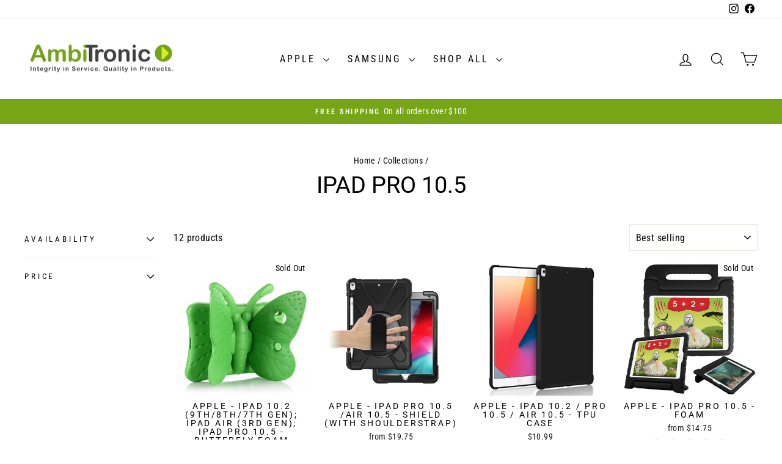

--- FILE ---
content_type: text/html; charset=utf-8
request_url: https://www.ambitronic.com/collections/ipad-pro-10-5
body_size: 52574
content:
<!doctype html>
<html class="no-js" lang="en" dir="ltr">
<head>
  <meta charset="utf-8">
  <meta http-equiv="X-UA-Compatible" content="IE=edge,chrome=1">
  <meta name="viewport" content="width=device-width,initial-scale=1">
  <meta name="theme-color" content="#76a517">
  <link rel="canonical" href="https://www.ambitronic.com/collections/ipad-pro-10-5">
  <link rel="preconnect" href="https://cdn.shopify.com" crossorigin>
  <link rel="preconnect" href="https://fonts.shopifycdn.com" crossorigin>
  <link rel="dns-prefetch" href="https://productreviews.shopifycdn.com">
  <link rel="dns-prefetch" href="https://ajax.googleapis.com">
  <link rel="dns-prefetch" href="https://maps.googleapis.com">
  <link rel="dns-prefetch" href="https://maps.gstatic.com"><title>iPad Pro 10.5
&ndash; Ambitronic
</title>
<meta property="og:site_name" content="Ambitronic">
  <meta property="og:url" content="https://www.ambitronic.com/collections/ipad-pro-10-5">
  <meta property="og:title" content="iPad Pro 10.5">
  <meta property="og:type" content="website">
  <meta property="og:description" content="Ambitronic"><meta property="og:image" content="http://www.ambitronic.com/cdn/shop/collections/kiq-apple-ipad-pro-air-3rd-gen-eva-foam-kid-friendly-case-cover-black-ambi-2259.jpg?v=1626738544">
    <meta property="og:image:secure_url" content="https://www.ambitronic.com/cdn/shop/collections/kiq-apple-ipad-pro-air-3rd-gen-eva-foam-kid-friendly-case-cover-black-ambi-2259.jpg?v=1626738544">
    <meta property="og:image:width" content="1001">
    <meta property="og:image:height" content="1001"><meta name="twitter:site" content="@">
  <meta name="twitter:card" content="summary_large_image">
  <meta name="twitter:title" content="iPad Pro 10.5">
  <meta name="twitter:description" content="Ambitronic">
<style data-shopify>@font-face {
  font-family: Roboto;
  font-weight: 400;
  font-style: normal;
  font-display: swap;
  src: url("//www.ambitronic.com/cdn/fonts/roboto/roboto_n4.2019d890f07b1852f56ce63ba45b2db45d852cba.woff2") format("woff2"),
       url("//www.ambitronic.com/cdn/fonts/roboto/roboto_n4.238690e0007583582327135619c5f7971652fa9d.woff") format("woff");
}

  @font-face {
  font-family: "Roboto Condensed";
  font-weight: 400;
  font-style: normal;
  font-display: swap;
  src: url("//www.ambitronic.com/cdn/fonts/roboto_condensed/robotocondensed_n4.01812de96ca5a5e9d19bef3ca9cc80dd1bf6c8b8.woff2") format("woff2"),
       url("//www.ambitronic.com/cdn/fonts/roboto_condensed/robotocondensed_n4.3930e6ddba458dc3cb725a82a2668eac3c63c104.woff") format("woff");
}


  @font-face {
  font-family: "Roboto Condensed";
  font-weight: 600;
  font-style: normal;
  font-display: swap;
  src: url("//www.ambitronic.com/cdn/fonts/roboto_condensed/robotocondensed_n6.c516dc992de767fe135f0d2baded23e033d4e3ea.woff2") format("woff2"),
       url("//www.ambitronic.com/cdn/fonts/roboto_condensed/robotocondensed_n6.881fbb9b185667f58f34ac71cbecd9f5ba6c3efe.woff") format("woff");
}

  @font-face {
  font-family: "Roboto Condensed";
  font-weight: 400;
  font-style: italic;
  font-display: swap;
  src: url("//www.ambitronic.com/cdn/fonts/roboto_condensed/robotocondensed_i4.05c7f163ad2c00a3c4257606d1227691aff9070b.woff2") format("woff2"),
       url("//www.ambitronic.com/cdn/fonts/roboto_condensed/robotocondensed_i4.04d9d87e0a45b49fc67a5b9eb5059e1540f5cda3.woff") format("woff");
}

  @font-face {
  font-family: "Roboto Condensed";
  font-weight: 600;
  font-style: italic;
  font-display: swap;
  src: url("//www.ambitronic.com/cdn/fonts/roboto_condensed/robotocondensed_i6.c9770aa95711259894f917065fd1d7cc3bcfa122.woff2") format("woff2"),
       url("//www.ambitronic.com/cdn/fonts/roboto_condensed/robotocondensed_i6.cc02aa89ebb03a4bf4511145d33241da8320978a.woff") format("woff");
}

</style><link href="//www.ambitronic.com/cdn/shop/t/11/assets/theme.css?v=104886521319939850561759332926" rel="stylesheet" type="text/css" media="all" />
<style data-shopify>:root {
    --typeHeaderPrimary: Roboto;
    --typeHeaderFallback: sans-serif;
    --typeHeaderSize: 38px;
    --typeHeaderWeight: 400;
    --typeHeaderLineHeight: 1;
    --typeHeaderSpacing: 0.0em;

    --typeBasePrimary:"Roboto Condensed";
    --typeBaseFallback:sans-serif;
    --typeBaseSize: 16px;
    --typeBaseWeight: 400;
    --typeBaseSpacing: 0.025em;
    --typeBaseLineHeight: 1.6;
    --typeBaselineHeightMinus01: 1.5;

    --typeCollectionTitle: 18px;

    --iconWeight: 3px;
    --iconLinecaps: round;

    
        --buttonRadius: 0;
    

    --colorGridOverlayOpacity: 0.1;
    }

    .placeholder-content {
    background-image: linear-gradient(100deg, #ffffff 40%, #f7f7f7 63%, #ffffff 79%);
    }</style><script>
    document.documentElement.className = document.documentElement.className.replace('no-js', 'js');

    window.theme = window.theme || {};
    theme.routes = {
      home: "/",
      cart: "/cart.js",
      cartPage: "/cart",
      cartAdd: "/cart/add.js",
      cartChange: "/cart/change.js",
      search: "/search",
      predictiveSearch: "/search/suggest"
    };
    theme.strings = {
      soldOut: "Sold Out",
      unavailable: "Unavailable",
      inStockLabel: "In stock, ready to ship",
      oneStockLabel: "Low stock - [count] item left",
      otherStockLabel: "Low stock - [count] items left",
      willNotShipUntil: "Ready to ship [date]",
      willBeInStockAfter: "Back in stock [date]",
      waitingForStock: "Inventory on the way",
      savePrice: "Save [saved_amount]",
      cartEmpty: "Your cart is currently empty.",
      cartTermsConfirmation: "You must agree with the terms and conditions of sales to check out",
      searchCollections: "Collections",
      searchPages: "Pages",
      searchArticles: "Articles",
      productFrom: "from ",
      maxQuantity: "You can only have [quantity] of [title] in your cart."
    };
    theme.settings = {
      cartType: "drawer",
      isCustomerTemplate: false,
      moneyFormat: "${{amount}}",
      saveType: "dollar",
      productImageSize: "natural",
      productImageCover: true,
      predictiveSearch: true,
      predictiveSearchType: null,
      predictiveSearchVendor: false,
      predictiveSearchPrice: true,
      quickView: true,
      themeName: 'Impulse',
      themeVersion: "7.4.0"
    };
  </script>

  <script>window.performance && window.performance.mark && window.performance.mark('shopify.content_for_header.start');</script><meta name="facebook-domain-verification" content="kbmaw6936l57uxxc40eziu9dwuf2vy">
<meta name="google-site-verification" content="_3P5XaNPXNKIID-uXE8w9uMzgvWwZhmgQTmNyYz0dQI">
<meta id="shopify-digital-wallet" name="shopify-digital-wallet" content="/55222927556/digital_wallets/dialog">
<meta name="shopify-checkout-api-token" content="c8aea25d523ea3846e4c0945ce460bf2">
<link rel="alternate" type="application/atom+xml" title="Feed" href="/collections/ipad-pro-10-5.atom" />
<link rel="alternate" type="application/json+oembed" href="https://www.ambitronic.com/collections/ipad-pro-10-5.oembed">
<script async="async" src="/checkouts/internal/preloads.js?locale=en-US"></script>
<link rel="preconnect" href="https://shop.app" crossorigin="anonymous">
<script async="async" src="https://shop.app/checkouts/internal/preloads.js?locale=en-US&shop_id=55222927556" crossorigin="anonymous"></script>
<script id="apple-pay-shop-capabilities" type="application/json">{"shopId":55222927556,"countryCode":"US","currencyCode":"USD","merchantCapabilities":["supports3DS"],"merchantId":"gid:\/\/shopify\/Shop\/55222927556","merchantName":"Ambitronic","requiredBillingContactFields":["postalAddress","email"],"requiredShippingContactFields":["postalAddress","email"],"shippingType":"shipping","supportedNetworks":["visa","masterCard","amex"],"total":{"type":"pending","label":"Ambitronic","amount":"1.00"},"shopifyPaymentsEnabled":true,"supportsSubscriptions":true}</script>
<script id="shopify-features" type="application/json">{"accessToken":"c8aea25d523ea3846e4c0945ce460bf2","betas":["rich-media-storefront-analytics"],"domain":"www.ambitronic.com","predictiveSearch":true,"shopId":55222927556,"locale":"en"}</script>
<script>var Shopify = Shopify || {};
Shopify.shop = "ambitronic.myshopify.com";
Shopify.locale = "en";
Shopify.currency = {"active":"USD","rate":"1.0"};
Shopify.country = "US";
Shopify.theme = {"name":"Impulse Live 07.25.23 WPD","id":137123201239,"schema_name":"Impulse","schema_version":"7.4.0","theme_store_id":857,"role":"main"};
Shopify.theme.handle = "null";
Shopify.theme.style = {"id":null,"handle":null};
Shopify.cdnHost = "www.ambitronic.com/cdn";
Shopify.routes = Shopify.routes || {};
Shopify.routes.root = "/";</script>
<script type="module">!function(o){(o.Shopify=o.Shopify||{}).modules=!0}(window);</script>
<script>!function(o){function n(){var o=[];function n(){o.push(Array.prototype.slice.apply(arguments))}return n.q=o,n}var t=o.Shopify=o.Shopify||{};t.loadFeatures=n(),t.autoloadFeatures=n()}(window);</script>
<script>
  window.ShopifyPay = window.ShopifyPay || {};
  window.ShopifyPay.apiHost = "shop.app\/pay";
  window.ShopifyPay.redirectState = null;
</script>
<script id="shop-js-analytics" type="application/json">{"pageType":"collection"}</script>
<script defer="defer" async type="module" src="//www.ambitronic.com/cdn/shopifycloud/shop-js/modules/v2/client.init-shop-cart-sync_C5BV16lS.en.esm.js"></script>
<script defer="defer" async type="module" src="//www.ambitronic.com/cdn/shopifycloud/shop-js/modules/v2/chunk.common_CygWptCX.esm.js"></script>
<script type="module">
  await import("//www.ambitronic.com/cdn/shopifycloud/shop-js/modules/v2/client.init-shop-cart-sync_C5BV16lS.en.esm.js");
await import("//www.ambitronic.com/cdn/shopifycloud/shop-js/modules/v2/chunk.common_CygWptCX.esm.js");

  window.Shopify.SignInWithShop?.initShopCartSync?.({"fedCMEnabled":true,"windoidEnabled":true});

</script>
<script>
  window.Shopify = window.Shopify || {};
  if (!window.Shopify.featureAssets) window.Shopify.featureAssets = {};
  window.Shopify.featureAssets['shop-js'] = {"shop-cart-sync":["modules/v2/client.shop-cart-sync_ZFArdW7E.en.esm.js","modules/v2/chunk.common_CygWptCX.esm.js"],"init-fed-cm":["modules/v2/client.init-fed-cm_CmiC4vf6.en.esm.js","modules/v2/chunk.common_CygWptCX.esm.js"],"shop-button":["modules/v2/client.shop-button_tlx5R9nI.en.esm.js","modules/v2/chunk.common_CygWptCX.esm.js"],"shop-cash-offers":["modules/v2/client.shop-cash-offers_DOA2yAJr.en.esm.js","modules/v2/chunk.common_CygWptCX.esm.js","modules/v2/chunk.modal_D71HUcav.esm.js"],"init-windoid":["modules/v2/client.init-windoid_sURxWdc1.en.esm.js","modules/v2/chunk.common_CygWptCX.esm.js"],"shop-toast-manager":["modules/v2/client.shop-toast-manager_ClPi3nE9.en.esm.js","modules/v2/chunk.common_CygWptCX.esm.js"],"init-shop-email-lookup-coordinator":["modules/v2/client.init-shop-email-lookup-coordinator_B8hsDcYM.en.esm.js","modules/v2/chunk.common_CygWptCX.esm.js"],"init-shop-cart-sync":["modules/v2/client.init-shop-cart-sync_C5BV16lS.en.esm.js","modules/v2/chunk.common_CygWptCX.esm.js"],"avatar":["modules/v2/client.avatar_BTnouDA3.en.esm.js"],"pay-button":["modules/v2/client.pay-button_FdsNuTd3.en.esm.js","modules/v2/chunk.common_CygWptCX.esm.js"],"init-customer-accounts":["modules/v2/client.init-customer-accounts_DxDtT_ad.en.esm.js","modules/v2/client.shop-login-button_C5VAVYt1.en.esm.js","modules/v2/chunk.common_CygWptCX.esm.js","modules/v2/chunk.modal_D71HUcav.esm.js"],"init-shop-for-new-customer-accounts":["modules/v2/client.init-shop-for-new-customer-accounts_ChsxoAhi.en.esm.js","modules/v2/client.shop-login-button_C5VAVYt1.en.esm.js","modules/v2/chunk.common_CygWptCX.esm.js","modules/v2/chunk.modal_D71HUcav.esm.js"],"shop-login-button":["modules/v2/client.shop-login-button_C5VAVYt1.en.esm.js","modules/v2/chunk.common_CygWptCX.esm.js","modules/v2/chunk.modal_D71HUcav.esm.js"],"init-customer-accounts-sign-up":["modules/v2/client.init-customer-accounts-sign-up_CPSyQ0Tj.en.esm.js","modules/v2/client.shop-login-button_C5VAVYt1.en.esm.js","modules/v2/chunk.common_CygWptCX.esm.js","modules/v2/chunk.modal_D71HUcav.esm.js"],"shop-follow-button":["modules/v2/client.shop-follow-button_Cva4Ekp9.en.esm.js","modules/v2/chunk.common_CygWptCX.esm.js","modules/v2/chunk.modal_D71HUcav.esm.js"],"checkout-modal":["modules/v2/client.checkout-modal_BPM8l0SH.en.esm.js","modules/v2/chunk.common_CygWptCX.esm.js","modules/v2/chunk.modal_D71HUcav.esm.js"],"lead-capture":["modules/v2/client.lead-capture_Bi8yE_yS.en.esm.js","modules/v2/chunk.common_CygWptCX.esm.js","modules/v2/chunk.modal_D71HUcav.esm.js"],"shop-login":["modules/v2/client.shop-login_D6lNrXab.en.esm.js","modules/v2/chunk.common_CygWptCX.esm.js","modules/v2/chunk.modal_D71HUcav.esm.js"],"payment-terms":["modules/v2/client.payment-terms_CZxnsJam.en.esm.js","modules/v2/chunk.common_CygWptCX.esm.js","modules/v2/chunk.modal_D71HUcav.esm.js"]};
</script>
<script id="__st">var __st={"a":55222927556,"offset":-28800,"reqid":"76bc3987-9298-4a75-b9b5-e2bc3501368c-1768650322","pageurl":"www.ambitronic.com\/collections\/ipad-pro-10-5","u":"9c5812af1955","p":"collection","rtyp":"collection","rid":267727012036};</script>
<script>window.ShopifyPaypalV4VisibilityTracking = true;</script>
<script id="captcha-bootstrap">!function(){'use strict';const t='contact',e='account',n='new_comment',o=[[t,t],['blogs',n],['comments',n],[t,'customer']],c=[[e,'customer_login'],[e,'guest_login'],[e,'recover_customer_password'],[e,'create_customer']],r=t=>t.map((([t,e])=>`form[action*='/${t}']:not([data-nocaptcha='true']) input[name='form_type'][value='${e}']`)).join(','),a=t=>()=>t?[...document.querySelectorAll(t)].map((t=>t.form)):[];function s(){const t=[...o],e=r(t);return a(e)}const i='password',u='form_key',d=['recaptcha-v3-token','g-recaptcha-response','h-captcha-response',i],f=()=>{try{return window.sessionStorage}catch{return}},m='__shopify_v',_=t=>t.elements[u];function p(t,e,n=!1){try{const o=window.sessionStorage,c=JSON.parse(o.getItem(e)),{data:r}=function(t){const{data:e,action:n}=t;return t[m]||n?{data:e,action:n}:{data:t,action:n}}(c);for(const[e,n]of Object.entries(r))t.elements[e]&&(t.elements[e].value=n);n&&o.removeItem(e)}catch(o){console.error('form repopulation failed',{error:o})}}const l='form_type',E='cptcha';function T(t){t.dataset[E]=!0}const w=window,h=w.document,L='Shopify',v='ce_forms',y='captcha';let A=!1;((t,e)=>{const n=(g='f06e6c50-85a8-45c8-87d0-21a2b65856fe',I='https://cdn.shopify.com/shopifycloud/storefront-forms-hcaptcha/ce_storefront_forms_captcha_hcaptcha.v1.5.2.iife.js',D={infoText:'Protected by hCaptcha',privacyText:'Privacy',termsText:'Terms'},(t,e,n)=>{const o=w[L][v],c=o.bindForm;if(c)return c(t,g,e,D).then(n);var r;o.q.push([[t,g,e,D],n]),r=I,A||(h.body.append(Object.assign(h.createElement('script'),{id:'captcha-provider',async:!0,src:r})),A=!0)});var g,I,D;w[L]=w[L]||{},w[L][v]=w[L][v]||{},w[L][v].q=[],w[L][y]=w[L][y]||{},w[L][y].protect=function(t,e){n(t,void 0,e),T(t)},Object.freeze(w[L][y]),function(t,e,n,w,h,L){const[v,y,A,g]=function(t,e,n){const i=e?o:[],u=t?c:[],d=[...i,...u],f=r(d),m=r(i),_=r(d.filter((([t,e])=>n.includes(e))));return[a(f),a(m),a(_),s()]}(w,h,L),I=t=>{const e=t.target;return e instanceof HTMLFormElement?e:e&&e.form},D=t=>v().includes(t);t.addEventListener('submit',(t=>{const e=I(t);if(!e)return;const n=D(e)&&!e.dataset.hcaptchaBound&&!e.dataset.recaptchaBound,o=_(e),c=g().includes(e)&&(!o||!o.value);(n||c)&&t.preventDefault(),c&&!n&&(function(t){try{if(!f())return;!function(t){const e=f();if(!e)return;const n=_(t);if(!n)return;const o=n.value;o&&e.removeItem(o)}(t);const e=Array.from(Array(32),(()=>Math.random().toString(36)[2])).join('');!function(t,e){_(t)||t.append(Object.assign(document.createElement('input'),{type:'hidden',name:u})),t.elements[u].value=e}(t,e),function(t,e){const n=f();if(!n)return;const o=[...t.querySelectorAll(`input[type='${i}']`)].map((({name:t})=>t)),c=[...d,...o],r={};for(const[a,s]of new FormData(t).entries())c.includes(a)||(r[a]=s);n.setItem(e,JSON.stringify({[m]:1,action:t.action,data:r}))}(t,e)}catch(e){console.error('failed to persist form',e)}}(e),e.submit())}));const S=(t,e)=>{t&&!t.dataset[E]&&(n(t,e.some((e=>e===t))),T(t))};for(const o of['focusin','change'])t.addEventListener(o,(t=>{const e=I(t);D(e)&&S(e,y())}));const B=e.get('form_key'),M=e.get(l),P=B&&M;t.addEventListener('DOMContentLoaded',(()=>{const t=y();if(P)for(const e of t)e.elements[l].value===M&&p(e,B);[...new Set([...A(),...v().filter((t=>'true'===t.dataset.shopifyCaptcha))])].forEach((e=>S(e,t)))}))}(h,new URLSearchParams(w.location.search),n,t,e,['guest_login'])})(!0,!0)}();</script>
<script integrity="sha256-4kQ18oKyAcykRKYeNunJcIwy7WH5gtpwJnB7kiuLZ1E=" data-source-attribution="shopify.loadfeatures" defer="defer" src="//www.ambitronic.com/cdn/shopifycloud/storefront/assets/storefront/load_feature-a0a9edcb.js" crossorigin="anonymous"></script>
<script crossorigin="anonymous" defer="defer" src="//www.ambitronic.com/cdn/shopifycloud/storefront/assets/shopify_pay/storefront-65b4c6d7.js?v=20250812"></script>
<script data-source-attribution="shopify.dynamic_checkout.dynamic.init">var Shopify=Shopify||{};Shopify.PaymentButton=Shopify.PaymentButton||{isStorefrontPortableWallets:!0,init:function(){window.Shopify.PaymentButton.init=function(){};var t=document.createElement("script");t.src="https://www.ambitronic.com/cdn/shopifycloud/portable-wallets/latest/portable-wallets.en.js",t.type="module",document.head.appendChild(t)}};
</script>
<script data-source-attribution="shopify.dynamic_checkout.buyer_consent">
  function portableWalletsHideBuyerConsent(e){var t=document.getElementById("shopify-buyer-consent"),n=document.getElementById("shopify-subscription-policy-button");t&&n&&(t.classList.add("hidden"),t.setAttribute("aria-hidden","true"),n.removeEventListener("click",e))}function portableWalletsShowBuyerConsent(e){var t=document.getElementById("shopify-buyer-consent"),n=document.getElementById("shopify-subscription-policy-button");t&&n&&(t.classList.remove("hidden"),t.removeAttribute("aria-hidden"),n.addEventListener("click",e))}window.Shopify?.PaymentButton&&(window.Shopify.PaymentButton.hideBuyerConsent=portableWalletsHideBuyerConsent,window.Shopify.PaymentButton.showBuyerConsent=portableWalletsShowBuyerConsent);
</script>
<script data-source-attribution="shopify.dynamic_checkout.cart.bootstrap">document.addEventListener("DOMContentLoaded",(function(){function t(){return document.querySelector("shopify-accelerated-checkout-cart, shopify-accelerated-checkout")}if(t())Shopify.PaymentButton.init();else{new MutationObserver((function(e,n){t()&&(Shopify.PaymentButton.init(),n.disconnect())})).observe(document.body,{childList:!0,subtree:!0})}}));
</script>
<link id="shopify-accelerated-checkout-styles" rel="stylesheet" media="screen" href="https://www.ambitronic.com/cdn/shopifycloud/portable-wallets/latest/accelerated-checkout-backwards-compat.css" crossorigin="anonymous">
<style id="shopify-accelerated-checkout-cart">
        #shopify-buyer-consent {
  margin-top: 1em;
  display: inline-block;
  width: 100%;
}

#shopify-buyer-consent.hidden {
  display: none;
}

#shopify-subscription-policy-button {
  background: none;
  border: none;
  padding: 0;
  text-decoration: underline;
  font-size: inherit;
  cursor: pointer;
}

#shopify-subscription-policy-button::before {
  box-shadow: none;
}

      </style>

<script>window.performance && window.performance.mark && window.performance.mark('shopify.content_for_header.end');</script>

  <script src="//www.ambitronic.com/cdn/shop/t/11/assets/vendor-scripts-v11.js" defer="defer"></script><script src="//www.ambitronic.com/cdn/shop/t/11/assets/theme.js?v=71807697622003270601690266397" defer="defer"></script>
<link href="https://monorail-edge.shopifysvc.com" rel="dns-prefetch">
<script>(function(){if ("sendBeacon" in navigator && "performance" in window) {try {var session_token_from_headers = performance.getEntriesByType('navigation')[0].serverTiming.find(x => x.name == '_s').description;} catch {var session_token_from_headers = undefined;}var session_cookie_matches = document.cookie.match(/_shopify_s=([^;]*)/);var session_token_from_cookie = session_cookie_matches && session_cookie_matches.length === 2 ? session_cookie_matches[1] : "";var session_token = session_token_from_headers || session_token_from_cookie || "";function handle_abandonment_event(e) {var entries = performance.getEntries().filter(function(entry) {return /monorail-edge.shopifysvc.com/.test(entry.name);});if (!window.abandonment_tracked && entries.length === 0) {window.abandonment_tracked = true;var currentMs = Date.now();var navigation_start = performance.timing.navigationStart;var payload = {shop_id: 55222927556,url: window.location.href,navigation_start,duration: currentMs - navigation_start,session_token,page_type: "collection"};window.navigator.sendBeacon("https://monorail-edge.shopifysvc.com/v1/produce", JSON.stringify({schema_id: "online_store_buyer_site_abandonment/1.1",payload: payload,metadata: {event_created_at_ms: currentMs,event_sent_at_ms: currentMs}}));}}window.addEventListener('pagehide', handle_abandonment_event);}}());</script>
<script id="web-pixels-manager-setup">(function e(e,d,r,n,o){if(void 0===o&&(o={}),!Boolean(null===(a=null===(i=window.Shopify)||void 0===i?void 0:i.analytics)||void 0===a?void 0:a.replayQueue)){var i,a;window.Shopify=window.Shopify||{};var t=window.Shopify;t.analytics=t.analytics||{};var s=t.analytics;s.replayQueue=[],s.publish=function(e,d,r){return s.replayQueue.push([e,d,r]),!0};try{self.performance.mark("wpm:start")}catch(e){}var l=function(){var e={modern:/Edge?\/(1{2}[4-9]|1[2-9]\d|[2-9]\d{2}|\d{4,})\.\d+(\.\d+|)|Firefox\/(1{2}[4-9]|1[2-9]\d|[2-9]\d{2}|\d{4,})\.\d+(\.\d+|)|Chrom(ium|e)\/(9{2}|\d{3,})\.\d+(\.\d+|)|(Maci|X1{2}).+ Version\/(15\.\d+|(1[6-9]|[2-9]\d|\d{3,})\.\d+)([,.]\d+|)( \(\w+\)|)( Mobile\/\w+|) Safari\/|Chrome.+OPR\/(9{2}|\d{3,})\.\d+\.\d+|(CPU[ +]OS|iPhone[ +]OS|CPU[ +]iPhone|CPU IPhone OS|CPU iPad OS)[ +]+(15[._]\d+|(1[6-9]|[2-9]\d|\d{3,})[._]\d+)([._]\d+|)|Android:?[ /-](13[3-9]|1[4-9]\d|[2-9]\d{2}|\d{4,})(\.\d+|)(\.\d+|)|Android.+Firefox\/(13[5-9]|1[4-9]\d|[2-9]\d{2}|\d{4,})\.\d+(\.\d+|)|Android.+Chrom(ium|e)\/(13[3-9]|1[4-9]\d|[2-9]\d{2}|\d{4,})\.\d+(\.\d+|)|SamsungBrowser\/([2-9]\d|\d{3,})\.\d+/,legacy:/Edge?\/(1[6-9]|[2-9]\d|\d{3,})\.\d+(\.\d+|)|Firefox\/(5[4-9]|[6-9]\d|\d{3,})\.\d+(\.\d+|)|Chrom(ium|e)\/(5[1-9]|[6-9]\d|\d{3,})\.\d+(\.\d+|)([\d.]+$|.*Safari\/(?![\d.]+ Edge\/[\d.]+$))|(Maci|X1{2}).+ Version\/(10\.\d+|(1[1-9]|[2-9]\d|\d{3,})\.\d+)([,.]\d+|)( \(\w+\)|)( Mobile\/\w+|) Safari\/|Chrome.+OPR\/(3[89]|[4-9]\d|\d{3,})\.\d+\.\d+|(CPU[ +]OS|iPhone[ +]OS|CPU[ +]iPhone|CPU IPhone OS|CPU iPad OS)[ +]+(10[._]\d+|(1[1-9]|[2-9]\d|\d{3,})[._]\d+)([._]\d+|)|Android:?[ /-](13[3-9]|1[4-9]\d|[2-9]\d{2}|\d{4,})(\.\d+|)(\.\d+|)|Mobile Safari.+OPR\/([89]\d|\d{3,})\.\d+\.\d+|Android.+Firefox\/(13[5-9]|1[4-9]\d|[2-9]\d{2}|\d{4,})\.\d+(\.\d+|)|Android.+Chrom(ium|e)\/(13[3-9]|1[4-9]\d|[2-9]\d{2}|\d{4,})\.\d+(\.\d+|)|Android.+(UC? ?Browser|UCWEB|U3)[ /]?(15\.([5-9]|\d{2,})|(1[6-9]|[2-9]\d|\d{3,})\.\d+)\.\d+|SamsungBrowser\/(5\.\d+|([6-9]|\d{2,})\.\d+)|Android.+MQ{2}Browser\/(14(\.(9|\d{2,})|)|(1[5-9]|[2-9]\d|\d{3,})(\.\d+|))(\.\d+|)|K[Aa][Ii]OS\/(3\.\d+|([4-9]|\d{2,})\.\d+)(\.\d+|)/},d=e.modern,r=e.legacy,n=navigator.userAgent;return n.match(d)?"modern":n.match(r)?"legacy":"unknown"}(),u="modern"===l?"modern":"legacy",c=(null!=n?n:{modern:"",legacy:""})[u],f=function(e){return[e.baseUrl,"/wpm","/b",e.hashVersion,"modern"===e.buildTarget?"m":"l",".js"].join("")}({baseUrl:d,hashVersion:r,buildTarget:u}),m=function(e){var d=e.version,r=e.bundleTarget,n=e.surface,o=e.pageUrl,i=e.monorailEndpoint;return{emit:function(e){var a=e.status,t=e.errorMsg,s=(new Date).getTime(),l=JSON.stringify({metadata:{event_sent_at_ms:s},events:[{schema_id:"web_pixels_manager_load/3.1",payload:{version:d,bundle_target:r,page_url:o,status:a,surface:n,error_msg:t},metadata:{event_created_at_ms:s}}]});if(!i)return console&&console.warn&&console.warn("[Web Pixels Manager] No Monorail endpoint provided, skipping logging."),!1;try{return self.navigator.sendBeacon.bind(self.navigator)(i,l)}catch(e){}var u=new XMLHttpRequest;try{return u.open("POST",i,!0),u.setRequestHeader("Content-Type","text/plain"),u.send(l),!0}catch(e){return console&&console.warn&&console.warn("[Web Pixels Manager] Got an unhandled error while logging to Monorail."),!1}}}}({version:r,bundleTarget:l,surface:e.surface,pageUrl:self.location.href,monorailEndpoint:e.monorailEndpoint});try{o.browserTarget=l,function(e){var d=e.src,r=e.async,n=void 0===r||r,o=e.onload,i=e.onerror,a=e.sri,t=e.scriptDataAttributes,s=void 0===t?{}:t,l=document.createElement("script"),u=document.querySelector("head"),c=document.querySelector("body");if(l.async=n,l.src=d,a&&(l.integrity=a,l.crossOrigin="anonymous"),s)for(var f in s)if(Object.prototype.hasOwnProperty.call(s,f))try{l.dataset[f]=s[f]}catch(e){}if(o&&l.addEventListener("load",o),i&&l.addEventListener("error",i),u)u.appendChild(l);else{if(!c)throw new Error("Did not find a head or body element to append the script");c.appendChild(l)}}({src:f,async:!0,onload:function(){if(!function(){var e,d;return Boolean(null===(d=null===(e=window.Shopify)||void 0===e?void 0:e.analytics)||void 0===d?void 0:d.initialized)}()){var d=window.webPixelsManager.init(e)||void 0;if(d){var r=window.Shopify.analytics;r.replayQueue.forEach((function(e){var r=e[0],n=e[1],o=e[2];d.publishCustomEvent(r,n,o)})),r.replayQueue=[],r.publish=d.publishCustomEvent,r.visitor=d.visitor,r.initialized=!0}}},onerror:function(){return m.emit({status:"failed",errorMsg:"".concat(f," has failed to load")})},sri:function(e){var d=/^sha384-[A-Za-z0-9+/=]+$/;return"string"==typeof e&&d.test(e)}(c)?c:"",scriptDataAttributes:o}),m.emit({status:"loading"})}catch(e){m.emit({status:"failed",errorMsg:(null==e?void 0:e.message)||"Unknown error"})}}})({shopId: 55222927556,storefrontBaseUrl: "https://www.ambitronic.com",extensionsBaseUrl: "https://extensions.shopifycdn.com/cdn/shopifycloud/web-pixels-manager",monorailEndpoint: "https://monorail-edge.shopifysvc.com/unstable/produce_batch",surface: "storefront-renderer",enabledBetaFlags: ["2dca8a86"],webPixelsConfigList: [{"id":"503120087","configuration":"{\"config\":\"{\\\"pixel_id\\\":\\\"G-C9TZ0D5V9W\\\",\\\"target_country\\\":\\\"US\\\",\\\"gtag_events\\\":[{\\\"type\\\":\\\"begin_checkout\\\",\\\"action_label\\\":\\\"G-C9TZ0D5V9W\\\"},{\\\"type\\\":\\\"search\\\",\\\"action_label\\\":\\\"G-C9TZ0D5V9W\\\"},{\\\"type\\\":\\\"view_item\\\",\\\"action_label\\\":[\\\"G-C9TZ0D5V9W\\\",\\\"MC-85WXX6L5HB\\\"]},{\\\"type\\\":\\\"purchase\\\",\\\"action_label\\\":[\\\"G-C9TZ0D5V9W\\\",\\\"MC-85WXX6L5HB\\\"]},{\\\"type\\\":\\\"page_view\\\",\\\"action_label\\\":[\\\"G-C9TZ0D5V9W\\\",\\\"MC-85WXX6L5HB\\\"]},{\\\"type\\\":\\\"add_payment_info\\\",\\\"action_label\\\":\\\"G-C9TZ0D5V9W\\\"},{\\\"type\\\":\\\"add_to_cart\\\",\\\"action_label\\\":\\\"G-C9TZ0D5V9W\\\"}],\\\"enable_monitoring_mode\\\":false}\"}","eventPayloadVersion":"v1","runtimeContext":"OPEN","scriptVersion":"b2a88bafab3e21179ed38636efcd8a93","type":"APP","apiClientId":1780363,"privacyPurposes":[],"dataSharingAdjustments":{"protectedCustomerApprovalScopes":["read_customer_address","read_customer_email","read_customer_name","read_customer_personal_data","read_customer_phone"]}},{"id":"149586135","configuration":"{\"pixel_id\":\"666541057302092\",\"pixel_type\":\"facebook_pixel\",\"metaapp_system_user_token\":\"-\"}","eventPayloadVersion":"v1","runtimeContext":"OPEN","scriptVersion":"ca16bc87fe92b6042fbaa3acc2fbdaa6","type":"APP","apiClientId":2329312,"privacyPurposes":["ANALYTICS","MARKETING","SALE_OF_DATA"],"dataSharingAdjustments":{"protectedCustomerApprovalScopes":["read_customer_address","read_customer_email","read_customer_name","read_customer_personal_data","read_customer_phone"]}},{"id":"shopify-app-pixel","configuration":"{}","eventPayloadVersion":"v1","runtimeContext":"STRICT","scriptVersion":"0450","apiClientId":"shopify-pixel","type":"APP","privacyPurposes":["ANALYTICS","MARKETING"]},{"id":"shopify-custom-pixel","eventPayloadVersion":"v1","runtimeContext":"LAX","scriptVersion":"0450","apiClientId":"shopify-pixel","type":"CUSTOM","privacyPurposes":["ANALYTICS","MARKETING"]}],isMerchantRequest: false,initData: {"shop":{"name":"Ambitronic","paymentSettings":{"currencyCode":"USD"},"myshopifyDomain":"ambitronic.myshopify.com","countryCode":"US","storefrontUrl":"https:\/\/www.ambitronic.com"},"customer":null,"cart":null,"checkout":null,"productVariants":[],"purchasingCompany":null},},"https://www.ambitronic.com/cdn","fcfee988w5aeb613cpc8e4bc33m6693e112",{"modern":"","legacy":""},{"shopId":"55222927556","storefrontBaseUrl":"https:\/\/www.ambitronic.com","extensionBaseUrl":"https:\/\/extensions.shopifycdn.com\/cdn\/shopifycloud\/web-pixels-manager","surface":"storefront-renderer","enabledBetaFlags":"[\"2dca8a86\"]","isMerchantRequest":"false","hashVersion":"fcfee988w5aeb613cpc8e4bc33m6693e112","publish":"custom","events":"[[\"page_viewed\",{}],[\"collection_viewed\",{\"collection\":{\"id\":\"267727012036\",\"title\":\"iPad Pro 10.5\",\"productVariants\":[{\"price\":{\"amount\":14.99,\"currencyCode\":\"USD\"},\"product\":{\"title\":\"Apple - iPad 10.2 (9th\/8th\/7th Gen); iPad Air (3rd Gen); iPad Pro 10.5 - Butterfly Foam\",\"vendor\":\"KIQ\",\"id\":\"6700647940292\",\"untranslatedTitle\":\"Apple - iPad 10.2 (9th\/8th\/7th Gen); iPad Air (3rd Gen); iPad Pro 10.5 - Butterfly Foam\",\"url\":\"\/products\/apple-ipad-10-2-7th-gen-2019-ipad-pro-10-5-ipad-air-3rd-gen-butterfly-foam-variant\",\"type\":\"\"},\"id\":\"39952811491524\",\"image\":{\"src\":\"\/\/www.ambitronic.com\/cdn\/shop\/products\/iPad10.2ButterflyFoamGreenambi-2538__86548_c06f41b4-e36e-4dce-b4f1-3d32364d842b.jpg?v=1626386568\"},\"sku\":\"ambi-2538\",\"title\":\"Green\",\"untranslatedTitle\":\"Green\"},{\"price\":{\"amount\":19.75,\"currencyCode\":\"USD\"},\"product\":{\"title\":\"Apple - iPad Pro 10.5 \/Air 10.5 - Shield (with shoulderstrap)\",\"vendor\":\"KIQ\",\"id\":\"6701106266308\",\"untranslatedTitle\":\"Apple - iPad Pro 10.5 \/Air 10.5 - Shield (with shoulderstrap)\",\"url\":\"\/products\/apple-ipad-pro-10-5-air-10-5-shield-variant\",\"type\":\"\"},\"id\":\"39953628790980\",\"image\":{\"src\":\"\/\/www.ambitronic.com\/cdn\/shop\/products\/apple-ipad-pro-10.5-shield-black-ambi-2270.jpg?v=1626386473\"},\"sku\":\"ambi-2270\",\"title\":\"Black\",\"untranslatedTitle\":\"Black\"},{\"price\":{\"amount\":10.99,\"currencyCode\":\"USD\"},\"product\":{\"title\":\"Apple - iPad 10.2 \/ Pro 10.5 \/ Air 10.5 - TPU Case\",\"vendor\":\"KIQ\",\"id\":\"6687814942916\",\"untranslatedTitle\":\"Apple - iPad 10.2 \/ Pro 10.5 \/ Air 10.5 - TPU Case\",\"url\":\"\/products\/apple-ipad-10-2-pro-10-5-air-10-5-tpu-case-variant\",\"type\":\"\"},\"id\":\"39906964701380\",\"image\":{\"src\":\"\/\/www.ambitronic.com\/cdn\/shop\/products\/APPL-IPAD-7TH-8TH-GEN-TPU-BLACK__26889_7acf7c20-8626-449c-a8cf-43307bade73c.jpg?v=1626386576\"},\"sku\":\"ambi-2758\",\"title\":\"Black\",\"untranslatedTitle\":\"Black\"},{\"price\":{\"amount\":14.99,\"currencyCode\":\"USD\"},\"product\":{\"title\":\"Apple - iPad Pro 10.5 - Foam\",\"vendor\":\"KIQ\",\"id\":\"6701106069700\",\"untranslatedTitle\":\"Apple - iPad Pro 10.5 - Foam\",\"url\":\"\/products\/apple-ipad-pro-10-5-foam-variant\",\"type\":\"\"},\"id\":\"39953628496068\",\"image\":{\"src\":\"\/\/www.ambitronic.com\/cdn\/shop\/products\/kiq-apple-ipad-pro-air-3rd-gen-eva-foam-kid-friendly-case-cover-black-ambi-2259.jpg?v=1626386473\"},\"sku\":\"ambi-2259\",\"title\":\"Black\",\"untranslatedTitle\":\"Black\"},{\"price\":{\"amount\":9.99,\"currencyCode\":\"USD\"},\"product\":{\"title\":\"Apple - iPad Pro 10.5\/Air 10.5 - Tempered Glass [1 Pack]\",\"vendor\":\"KIQ\",\"id\":\"6724617994436\",\"untranslatedTitle\":\"Apple - iPad Pro 10.5\/Air 10.5 - Tempered Glass [1 Pack]\",\"url\":\"\/products\/apple-ipad-pro-10-5-air-10-5-tempered-glass-1-pack\",\"type\":\"\"},\"id\":\"40046767538372\",\"image\":{\"src\":\"\/\/www.ambitronic.com\/cdn\/shop\/products\/ambi-1984.jpg?v=1634161113\"},\"sku\":\"ambi-1984\",\"title\":\"Default Title\",\"untranslatedTitle\":\"Default Title\"},{\"price\":{\"amount\":13.99,\"currencyCode\":\"USD\"},\"product\":{\"title\":\"Apple - iPad 10.2 \/ Air 10.5 \/ Pro 10.5 - TPU Case - Gradient\",\"vendor\":\"KIQ\",\"id\":\"7469596147927\",\"untranslatedTitle\":\"Apple - iPad 10.2 \/ Air 10.5 \/ Pro 10.5 - TPU Case - Gradient\",\"url\":\"\/products\/apple-ipad-10-2-9th-8th-7th-air-3rd-pro-10-5-gradient-tpu-case-variant\",\"type\":\"\"},\"id\":\"42134831399127\",\"image\":{\"src\":\"\/\/www.ambitronic.com\/cdn\/shop\/products\/ambi-3310_f2c2b416-fb05-4839-93c6-c39ae23a7b48.jpg?v=1638557715\"},\"sku\":\"ambi-3310\",\"title\":\"Purple\/Green\",\"untranslatedTitle\":\"Purple\/Green\"},{\"price\":{\"amount\":10.99,\"currencyCode\":\"USD\"},\"product\":{\"title\":\"Apple - iPad Pro 10.5 - 360\",\"vendor\":\"KIQ\",\"id\":\"6701105742020\",\"untranslatedTitle\":\"Apple - iPad Pro 10.5 - 360\",\"url\":\"\/products\/apple-ipad-pro-10-5-360-variant\",\"type\":\"\"},\"id\":\"39953627644100\",\"image\":{\"src\":\"\/\/www.ambitronic.com\/cdn\/shop\/products\/apple-ipad-7th-gen-360-Black-ambi-1965.jpg?v=1626386475\"},\"sku\":\"ambi-1965\",\"title\":\"Black\",\"untranslatedTitle\":\"Black\"},{\"price\":{\"amount\":9.99,\"currencyCode\":\"USD\"},\"product\":{\"title\":\"Apple - iPad Pro 10.5; iPad Air 10.5 - Ceramic Tempered Glass\",\"vendor\":\"KIQ\",\"id\":\"6555441201348\",\"untranslatedTitle\":\"Apple - iPad Pro 10.5; iPad Air 10.5 - Ceramic Tempered Glass\",\"url\":\"\/products\/apple-ipad-pro-10-5-air-10-5-ceramic-tempered-glass\",\"type\":\"\"},\"id\":\"39337428189380\",\"image\":{\"src\":\"\/\/www.ambitronic.com\/cdn\/shop\/products\/apple_ipad_air_3rd_gen_pro-ceramic__07532.jpg?v=1619564695\"},\"sku\":\"ambi-2741\",\"title\":\"Default Title\",\"untranslatedTitle\":\"Default Title\"},{\"price\":{\"amount\":9.99,\"currencyCode\":\"USD\"},\"product\":{\"title\":\"Apple - iPad Pro 10.5 \/ Air 10.5 - Tempered Glass [2 pack]\",\"vendor\":\"KIQ\",\"id\":\"6555415150788\",\"untranslatedTitle\":\"Apple - iPad Pro 10.5 \/ Air 10.5 - Tempered Glass [2 pack]\",\"url\":\"\/products\/apple-ipad-pro-10-5-tempered-glass-2-pack\",\"type\":\"\"},\"id\":\"39337367732420\",\"image\":{\"src\":\"\/\/www.ambitronic.com\/cdn\/shop\/products\/apple-ipadpro-10.5-tempglass-ambi-1984_0d68750c-cea9-4178-b652-bb9f184596e4.jpg?v=1624670644\"},\"sku\":\"ambi-1984-2pk\",\"title\":\"Default Title\",\"untranslatedTitle\":\"Default Title\"},{\"price\":{\"amount\":22.99,\"currencyCode\":\"USD\"},\"product\":{\"title\":\"Apple - iPad 10.2 9th 8th 7th \/ Air 3rd 10.5 2019 3rd \/ Pro 10.5 - Easy Carry Foam Case\",\"vendor\":\"KIQ\",\"id\":\"7731651444951\",\"untranslatedTitle\":\"Apple - iPad 10.2 9th 8th 7th \/ Air 3rd 10.5 2019 3rd \/ Pro 10.5 - Easy Carry Foam Case\",\"url\":\"\/products\/apple-ipad-10-2-9-8-7-air-3-2019-pro-10-5-easy-to-carry-foam-case-variant\",\"type\":\"\"},\"id\":\"43093095153879\",\"image\":null,\"sku\":\"ambi-3534\",\"title\":\"Black\",\"untranslatedTitle\":\"Black\"},{\"price\":{\"amount\":10.99,\"currencyCode\":\"USD\"},\"product\":{\"title\":\"Apple - iPad Pro 10.5 \/ Air 10.5 - Tempered Glass [10D]\",\"vendor\":\"KIQ\",\"id\":\"6701106495684\",\"untranslatedTitle\":\"Apple - iPad Pro 10.5 \/ Air 10.5 - Tempered Glass [10D]\",\"url\":\"\/products\/apple-ipad-pro-10-5-10d-tempered-glass-box-variant\",\"type\":\"\"},\"id\":\"39953629249732\",\"image\":{\"src\":\"\/\/www.ambitronic.com\/cdn\/shop\/products\/apple-ipadpro-10.5-tempglass-blk-ambi-2282-BK.jpg?v=1626386472\"},\"sku\":\"ambi-2282-BK\",\"title\":\"Black\",\"untranslatedTitle\":\"Black\"},{\"price\":{\"amount\":9.99,\"currencyCode\":\"USD\"},\"product\":{\"title\":\"Apple - iPad Pro 10.5 \/ Air 10.5 - Tempered Glass - [BOX]\",\"vendor\":\"KIQ\",\"id\":\"6555418656964\",\"untranslatedTitle\":\"Apple - iPad Pro 10.5 \/ Air 10.5 - Tempered Glass - [BOX]\",\"url\":\"\/products\/apple-ipad-pro-10-5-air-10-5-tempered-glass-box\",\"type\":\"\"},\"id\":\"39337372254404\",\"image\":{\"src\":\"\/\/www.ambitronic.com\/cdn\/shop\/products\/apple-ipadpro-10.5-tempglass-ambi-1984.jpg?v=1624670626\"},\"sku\":\"ambi-2276\",\"title\":\"Default Title\",\"untranslatedTitle\":\"Default Title\"}]}}]]"});</script><script>
  window.ShopifyAnalytics = window.ShopifyAnalytics || {};
  window.ShopifyAnalytics.meta = window.ShopifyAnalytics.meta || {};
  window.ShopifyAnalytics.meta.currency = 'USD';
  var meta = {"products":[{"id":6700647940292,"gid":"gid:\/\/shopify\/Product\/6700647940292","vendor":"KIQ","type":"","handle":"apple-ipad-10-2-7th-gen-2019-ipad-pro-10-5-ipad-air-3rd-gen-butterfly-foam-variant","variants":[{"id":39952811491524,"price":1499,"name":"Apple - iPad 10.2 (9th\/8th\/7th Gen); iPad Air (3rd Gen); iPad Pro 10.5 - Butterfly Foam - Green","public_title":"Green","sku":"ambi-2538"},{"id":39952811524292,"price":1499,"name":"Apple - iPad 10.2 (9th\/8th\/7th Gen); iPad Air (3rd Gen); iPad Pro 10.5 - Butterfly Foam - Hot Pink","public_title":"Hot Pink","sku":"ambi-2534"},{"id":39952811557060,"price":1499,"name":"Apple - iPad 10.2 (9th\/8th\/7th Gen); iPad Air (3rd Gen); iPad Pro 10.5 - Butterfly Foam - Light Blue","public_title":"Light Blue","sku":"ambi-2535"},{"id":39952811589828,"price":1499,"name":"Apple - iPad 10.2 (9th\/8th\/7th Gen); iPad Air (3rd Gen); iPad Pro 10.5 - Butterfly Foam - Light Pink","public_title":"Light Pink","sku":"ambi-2533"},{"id":39952811622596,"price":1499,"name":"Apple - iPad 10.2 (9th\/8th\/7th Gen); iPad Air (3rd Gen); iPad Pro 10.5 - Butterfly Foam - Purple","public_title":"Purple","sku":"ambi-2537"},{"id":39952811655364,"price":1499,"name":"Apple - iPad 10.2 (9th\/8th\/7th Gen); iPad Air (3rd Gen); iPad Pro 10.5 - Butterfly Foam - Red","public_title":"Red","sku":"ambi-2536"},{"id":39952811688132,"price":1499,"name":"Apple - iPad 10.2 (9th\/8th\/7th Gen); iPad Air (3rd Gen); iPad Pro 10.5 - Butterfly Foam - Yellow","public_title":"Yellow","sku":"ambi-2539"}],"remote":false},{"id":6701106266308,"gid":"gid:\/\/shopify\/Product\/6701106266308","vendor":"KIQ","type":"","handle":"apple-ipad-pro-10-5-air-10-5-shield-variant","variants":[{"id":39953628790980,"price":1975,"name":"Apple - iPad Pro 10.5 \/Air 10.5 - Shield (with shoulderstrap) - Black","public_title":"Black","sku":"ambi-2270"},{"id":39953628823748,"price":2099,"name":"Apple - iPad Pro 10.5 \/Air 10.5 - Shield (with shoulderstrap) - Blue","public_title":"Blue","sku":"ambi-2271"},{"id":39953628856516,"price":2275,"name":"Apple - iPad Pro 10.5 \/Air 10.5 - Shield (with shoulderstrap) - Camouflage","public_title":"Camouflage","sku":"ambi-2303"},{"id":39953628889284,"price":2099,"name":"Apple - iPad Pro 10.5 \/Air 10.5 - Shield (with shoulderstrap) - Green","public_title":"Green","sku":"ambi-2275"},{"id":39953628922052,"price":1975,"name":"Apple - iPad Pro 10.5 \/Air 10.5 - Shield (with shoulderstrap) - Hot Pink","public_title":"Hot Pink","sku":"ambi-2272"},{"id":39953628987588,"price":2099,"name":"Apple - iPad Pro 10.5 \/Air 10.5 - Shield (with shoulderstrap) - Orange","public_title":"Orange","sku":"ambi-2302"},{"id":39953629020356,"price":2099,"name":"Apple - iPad Pro 10.5 \/Air 10.5 - Shield (with shoulderstrap) - Purple","public_title":"Purple","sku":"ambi-2273"},{"id":39953629053124,"price":2099,"name":"Apple - iPad Pro 10.5 \/Air 10.5 - Shield (with shoulderstrap) - Red","public_title":"Red","sku":"ambi-2274"}],"remote":false},{"id":6687814942916,"gid":"gid:\/\/shopify\/Product\/6687814942916","vendor":"KIQ","type":"","handle":"apple-ipad-10-2-pro-10-5-air-10-5-tpu-case-variant","variants":[{"id":39906964701380,"price":1099,"name":"Apple - iPad 10.2 \/ Pro 10.5 \/ Air 10.5 - TPU Case - Black","public_title":"Black","sku":"ambi-2758"},{"id":39906964734148,"price":1099,"name":"Apple - iPad 10.2 \/ Pro 10.5 \/ Air 10.5 - TPU Case - Clear","public_title":"Clear","sku":"ambi-2757"},{"id":39906964766916,"price":1099,"name":"Apple - iPad 10.2 \/ Pro 10.5 \/ Air 10.5 - TPU Case - Green","public_title":"Green","sku":"ambi-2762"},{"id":39906964799684,"price":1099,"name":"Apple - iPad 10.2 \/ Pro 10.5 \/ Air 10.5 - TPU Case - Hot Pink","public_title":"Hot Pink","sku":"ambi-2759"},{"id":39920070230212,"price":1099,"name":"Apple - iPad 10.2 \/ Pro 10.5 \/ Air 10.5 - TPU Case - Orange","public_title":"Orange","sku":"ambi-2763"},{"id":39906964832452,"price":1099,"name":"Apple - iPad 10.2 \/ Pro 10.5 \/ Air 10.5 - TPU Case - Purple","public_title":"Purple","sku":"ambi-2760"},{"id":39906964865220,"price":1099,"name":"Apple - iPad 10.2 \/ Pro 10.5 \/ Air 10.5 - TPU Case - Red","public_title":"Red","sku":"ambi-2761"}],"remote":false},{"id":6701106069700,"gid":"gid:\/\/shopify\/Product\/6701106069700","vendor":"KIQ","type":"","handle":"apple-ipad-pro-10-5-foam-variant","variants":[{"id":39953628496068,"price":1499,"name":"Apple - iPad Pro 10.5 - Foam - Black","public_title":"Black","sku":"ambi-2259"},{"id":39953628528836,"price":1475,"name":"Apple - iPad Pro 10.5 - Foam - Blue","public_title":"Blue","sku":"ambi-2260"},{"id":39953628561604,"price":1475,"name":"Apple - iPad Pro 10.5 - Foam - Hot Pink","public_title":"Hot Pink","sku":"ambi-2261"},{"id":39953628594372,"price":1475,"name":"Apple - iPad Pro 10.5 - Foam - Purple","public_title":"Purple","sku":"ambi-2263"},{"id":39953628627140,"price":1475,"name":"Apple - iPad Pro 10.5 - Foam - Red","public_title":"Red","sku":"ambi-2262"}],"remote":false},{"id":6724617994436,"gid":"gid:\/\/shopify\/Product\/6724617994436","vendor":"KIQ","type":"","handle":"apple-ipad-pro-10-5-air-10-5-tempered-glass-1-pack","variants":[{"id":40046767538372,"price":999,"name":"Apple - iPad Pro 10.5\/Air 10.5 - Tempered Glass [1 Pack]","public_title":null,"sku":"ambi-1984"}],"remote":false},{"id":7469596147927,"gid":"gid:\/\/shopify\/Product\/7469596147927","vendor":"KIQ","type":"","handle":"apple-ipad-10-2-9th-8th-7th-air-3rd-pro-10-5-gradient-tpu-case-variant","variants":[{"id":42134831399127,"price":1399,"name":"Apple - iPad 10.2 \/ Air 10.5 \/ Pro 10.5 - TPU Case - Gradient - Purple\/Green","public_title":"Purple\/Green","sku":"ambi-3310"},{"id":42134831431895,"price":1399,"name":"Apple - iPad 10.2 \/ Air 10.5 \/ Pro 10.5 - TPU Case - Gradient - Blue\/Yellow","public_title":"Blue\/Yellow","sku":"ambi-3311"},{"id":42134831464663,"price":1399,"name":"Apple - iPad 10.2 \/ Air 10.5 \/ Pro 10.5 - TPU Case - Gradient - Pink\/Green","public_title":"Pink\/Green","sku":"ambi-3312"},{"id":42134831497431,"price":1399,"name":"Apple - iPad 10.2 \/ Air 10.5 \/ Pro 10.5 - TPU Case - Gradient - Purple\/Blue","public_title":"Purple\/Blue","sku":"ambi-3313"},{"id":42138466386135,"price":1399,"name":"Apple - iPad 10.2 \/ Air 10.5 \/ Pro 10.5 - TPU Case - Gradient - Pink\/Yellow","public_title":"Pink\/Yellow","sku":"ambi-3314"}],"remote":false},{"id":6701105742020,"gid":"gid:\/\/shopify\/Product\/6701105742020","vendor":"KIQ","type":"","handle":"apple-ipad-pro-10-5-360-variant","variants":[{"id":39953627644100,"price":1099,"name":"Apple - iPad Pro 10.5 - 360 - Black","public_title":"Black","sku":"ambi-1965"},{"id":39953627676868,"price":1099,"name":"Apple - iPad Pro 10.5 - 360 - Dark Blue","public_title":"Dark Blue","sku":"ambi-1966"},{"id":39953627709636,"price":1099,"name":"Apple - iPad Pro 10.5 - 360 - Giraffe","public_title":"Giraffe","sku":"ambi-1975"},{"id":39953627742404,"price":1099,"name":"Apple - iPad Pro 10.5 - 360 - Green","public_title":"Green","sku":"ambi-1970"},{"id":39953627775172,"price":1099,"name":"Apple - iPad Pro 10.5 - 360 - Hot Pink","public_title":"Hot Pink","sku":"ambi-1967"},{"id":39953627807940,"price":1099,"name":"Apple - iPad Pro 10.5 - 360 - Leopard","public_title":"Leopard","sku":"ambi-1973"},{"id":39953627840708,"price":1099,"name":"Apple - iPad Pro 10.5 - 360 - Light Blue","public_title":"Light Blue","sku":"ambi-1972"},{"id":39953627873476,"price":1099,"name":"Apple - iPad Pro 10.5 - 360 - Light Pink","public_title":"Light Pink","sku":"ambi-1971"},{"id":39953627906244,"price":1099,"name":"Apple - iPad Pro 10.5 - 360 - Map Blue","public_title":"Map Blue","sku":"ambi-1980"},{"id":39953627939012,"price":1099,"name":"Apple - iPad Pro 10.5 - 360 - Polka Dot Black","public_title":"Polka Dot Black","sku":"ambi-1979"},{"id":39953627971780,"price":1099,"name":"Apple - iPad Pro 10.5 - 360 - Polka Dot Pink","public_title":"Polka Dot Pink","sku":"ambi-1976"},{"id":39953628037316,"price":1099,"name":"Apple - iPad Pro 10.5 - 360 - Polka Dot purple","public_title":"Polka Dot purple","sku":"ambi-1977"},{"id":39953628070084,"price":1099,"name":"Apple - iPad Pro 10.5 - 360 - Polka Dot red","public_title":"Polka Dot red","sku":"ambi-1978"},{"id":39953628102852,"price":1099,"name":"Apple - iPad Pro 10.5 - 360 - Purple","public_title":"Purple","sku":"ambi-1968"},{"id":39953628135620,"price":1099,"name":"Apple - iPad Pro 10.5 - 360 - Red","public_title":"Red","sku":"ambi-1969"},{"id":39953628168388,"price":1099,"name":"Apple - iPad Pro 10.5 - 360 - Zebra","public_title":"Zebra","sku":"ambi-1974"}],"remote":false},{"id":6555441201348,"gid":"gid:\/\/shopify\/Product\/6555441201348","vendor":"KIQ","type":"","handle":"apple-ipad-pro-10-5-air-10-5-ceramic-tempered-glass","variants":[{"id":39337428189380,"price":999,"name":"Apple - iPad Pro 10.5; iPad Air 10.5 - Ceramic Tempered Glass","public_title":null,"sku":"ambi-2741"}],"remote":false},{"id":6555415150788,"gid":"gid:\/\/shopify\/Product\/6555415150788","vendor":"KIQ","type":"","handle":"apple-ipad-pro-10-5-tempered-glass-2-pack","variants":[{"id":39337367732420,"price":999,"name":"Apple - iPad Pro 10.5 \/ Air 10.5 - Tempered Glass [2 pack]","public_title":null,"sku":"ambi-1984-2pk"}],"remote":false},{"id":7731651444951,"gid":"gid:\/\/shopify\/Product\/7731651444951","vendor":"KIQ","type":"","handle":"apple-ipad-10-2-9-8-7-air-3-2019-pro-10-5-easy-to-carry-foam-case-variant","variants":[{"id":43093095153879,"price":2299,"name":"Apple - iPad 10.2 9th 8th 7th \/ Air 3rd 10.5 2019 3rd \/ Pro 10.5 - Easy Carry Foam Case - Black","public_title":"Black","sku":"ambi-3534"},{"id":43093095186647,"price":2299,"name":"Apple - iPad 10.2 9th 8th 7th \/ Air 3rd 10.5 2019 3rd \/ Pro 10.5 - Easy Carry Foam Case - Blue","public_title":"Blue","sku":"ambi-3535"},{"id":43093095219415,"price":2299,"name":"Apple - iPad 10.2 9th 8th 7th \/ Air 3rd 10.5 2019 3rd \/ Pro 10.5 - Easy Carry Foam Case - Hot Pink","public_title":"Hot Pink","sku":"ambi-3536"},{"id":43093095252183,"price":2299,"name":"Apple - iPad 10.2 9th 8th 7th \/ Air 3rd 10.5 2019 3rd \/ Pro 10.5 - Easy Carry Foam Case - Purple","public_title":"Purple","sku":"ambi-3537"},{"id":43093095284951,"price":2299,"name":"Apple - iPad 10.2 9th 8th 7th \/ Air 3rd 10.5 2019 3rd \/ Pro 10.5 - Easy Carry Foam Case - Red","public_title":"Red","sku":"ambi-3538"}],"remote":false},{"id":6701106495684,"gid":"gid:\/\/shopify\/Product\/6701106495684","vendor":"KIQ","type":"","handle":"apple-ipad-pro-10-5-10d-tempered-glass-box-variant","variants":[{"id":39953629249732,"price":1099,"name":"Apple - iPad Pro 10.5 \/ Air 10.5 - Tempered Glass [10D] - Black","public_title":"Black","sku":"ambi-2282-BK"},{"id":39953629282500,"price":1099,"name":"Apple - iPad Pro 10.5 \/ Air 10.5 - Tempered Glass [10D] - White","public_title":"White","sku":"ambi-2282-WH"}],"remote":false},{"id":6555418656964,"gid":"gid:\/\/shopify\/Product\/6555418656964","vendor":"KIQ","type":"","handle":"apple-ipad-pro-10-5-air-10-5-tempered-glass-box","variants":[{"id":39337372254404,"price":999,"name":"Apple - iPad Pro 10.5 \/ Air 10.5 - Tempered Glass - [BOX]","public_title":null,"sku":"ambi-2276"}],"remote":false}],"page":{"pageType":"collection","resourceType":"collection","resourceId":267727012036,"requestId":"76bc3987-9298-4a75-b9b5-e2bc3501368c-1768650322"}};
  for (var attr in meta) {
    window.ShopifyAnalytics.meta[attr] = meta[attr];
  }
</script>
<script class="analytics">
  (function () {
    var customDocumentWrite = function(content) {
      var jquery = null;

      if (window.jQuery) {
        jquery = window.jQuery;
      } else if (window.Checkout && window.Checkout.$) {
        jquery = window.Checkout.$;
      }

      if (jquery) {
        jquery('body').append(content);
      }
    };

    var hasLoggedConversion = function(token) {
      if (token) {
        return document.cookie.indexOf('loggedConversion=' + token) !== -1;
      }
      return false;
    }

    var setCookieIfConversion = function(token) {
      if (token) {
        var twoMonthsFromNow = new Date(Date.now());
        twoMonthsFromNow.setMonth(twoMonthsFromNow.getMonth() + 2);

        document.cookie = 'loggedConversion=' + token + '; expires=' + twoMonthsFromNow;
      }
    }

    var trekkie = window.ShopifyAnalytics.lib = window.trekkie = window.trekkie || [];
    if (trekkie.integrations) {
      return;
    }
    trekkie.methods = [
      'identify',
      'page',
      'ready',
      'track',
      'trackForm',
      'trackLink'
    ];
    trekkie.factory = function(method) {
      return function() {
        var args = Array.prototype.slice.call(arguments);
        args.unshift(method);
        trekkie.push(args);
        return trekkie;
      };
    };
    for (var i = 0; i < trekkie.methods.length; i++) {
      var key = trekkie.methods[i];
      trekkie[key] = trekkie.factory(key);
    }
    trekkie.load = function(config) {
      trekkie.config = config || {};
      trekkie.config.initialDocumentCookie = document.cookie;
      var first = document.getElementsByTagName('script')[0];
      var script = document.createElement('script');
      script.type = 'text/javascript';
      script.onerror = function(e) {
        var scriptFallback = document.createElement('script');
        scriptFallback.type = 'text/javascript';
        scriptFallback.onerror = function(error) {
                var Monorail = {
      produce: function produce(monorailDomain, schemaId, payload) {
        var currentMs = new Date().getTime();
        var event = {
          schema_id: schemaId,
          payload: payload,
          metadata: {
            event_created_at_ms: currentMs,
            event_sent_at_ms: currentMs
          }
        };
        return Monorail.sendRequest("https://" + monorailDomain + "/v1/produce", JSON.stringify(event));
      },
      sendRequest: function sendRequest(endpointUrl, payload) {
        // Try the sendBeacon API
        if (window && window.navigator && typeof window.navigator.sendBeacon === 'function' && typeof window.Blob === 'function' && !Monorail.isIos12()) {
          var blobData = new window.Blob([payload], {
            type: 'text/plain'
          });

          if (window.navigator.sendBeacon(endpointUrl, blobData)) {
            return true;
          } // sendBeacon was not successful

        } // XHR beacon

        var xhr = new XMLHttpRequest();

        try {
          xhr.open('POST', endpointUrl);
          xhr.setRequestHeader('Content-Type', 'text/plain');
          xhr.send(payload);
        } catch (e) {
          console.log(e);
        }

        return false;
      },
      isIos12: function isIos12() {
        return window.navigator.userAgent.lastIndexOf('iPhone; CPU iPhone OS 12_') !== -1 || window.navigator.userAgent.lastIndexOf('iPad; CPU OS 12_') !== -1;
      }
    };
    Monorail.produce('monorail-edge.shopifysvc.com',
      'trekkie_storefront_load_errors/1.1',
      {shop_id: 55222927556,
      theme_id: 137123201239,
      app_name: "storefront",
      context_url: window.location.href,
      source_url: "//www.ambitronic.com/cdn/s/trekkie.storefront.cd680fe47e6c39ca5d5df5f0a32d569bc48c0f27.min.js"});

        };
        scriptFallback.async = true;
        scriptFallback.src = '//www.ambitronic.com/cdn/s/trekkie.storefront.cd680fe47e6c39ca5d5df5f0a32d569bc48c0f27.min.js';
        first.parentNode.insertBefore(scriptFallback, first);
      };
      script.async = true;
      script.src = '//www.ambitronic.com/cdn/s/trekkie.storefront.cd680fe47e6c39ca5d5df5f0a32d569bc48c0f27.min.js';
      first.parentNode.insertBefore(script, first);
    };
    trekkie.load(
      {"Trekkie":{"appName":"storefront","development":false,"defaultAttributes":{"shopId":55222927556,"isMerchantRequest":null,"themeId":137123201239,"themeCityHash":"3994523234999689370","contentLanguage":"en","currency":"USD","eventMetadataId":"4c1bf2df-94fe-4830-8419-f782649c2e9b"},"isServerSideCookieWritingEnabled":true,"monorailRegion":"shop_domain","enabledBetaFlags":["65f19447"]},"Session Attribution":{},"S2S":{"facebookCapiEnabled":true,"source":"trekkie-storefront-renderer","apiClientId":580111}}
    );

    var loaded = false;
    trekkie.ready(function() {
      if (loaded) return;
      loaded = true;

      window.ShopifyAnalytics.lib = window.trekkie;

      var originalDocumentWrite = document.write;
      document.write = customDocumentWrite;
      try { window.ShopifyAnalytics.merchantGoogleAnalytics.call(this); } catch(error) {};
      document.write = originalDocumentWrite;

      window.ShopifyAnalytics.lib.page(null,{"pageType":"collection","resourceType":"collection","resourceId":267727012036,"requestId":"76bc3987-9298-4a75-b9b5-e2bc3501368c-1768650322","shopifyEmitted":true});

      var match = window.location.pathname.match(/checkouts\/(.+)\/(thank_you|post_purchase)/)
      var token = match? match[1]: undefined;
      if (!hasLoggedConversion(token)) {
        setCookieIfConversion(token);
        window.ShopifyAnalytics.lib.track("Viewed Product Category",{"currency":"USD","category":"Collection: ipad-pro-10-5","collectionName":"ipad-pro-10-5","collectionId":267727012036,"nonInteraction":true},undefined,undefined,{"shopifyEmitted":true});
      }
    });


        var eventsListenerScript = document.createElement('script');
        eventsListenerScript.async = true;
        eventsListenerScript.src = "//www.ambitronic.com/cdn/shopifycloud/storefront/assets/shop_events_listener-3da45d37.js";
        document.getElementsByTagName('head')[0].appendChild(eventsListenerScript);

})();</script>
  <script>
  if (!window.ga || (window.ga && typeof window.ga !== 'function')) {
    window.ga = function ga() {
      (window.ga.q = window.ga.q || []).push(arguments);
      if (window.Shopify && window.Shopify.analytics && typeof window.Shopify.analytics.publish === 'function') {
        window.Shopify.analytics.publish("ga_stub_called", {}, {sendTo: "google_osp_migration"});
      }
      console.error("Shopify's Google Analytics stub called with:", Array.from(arguments), "\nSee https://help.shopify.com/manual/promoting-marketing/pixels/pixel-migration#google for more information.");
    };
    if (window.Shopify && window.Shopify.analytics && typeof window.Shopify.analytics.publish === 'function') {
      window.Shopify.analytics.publish("ga_stub_initialized", {}, {sendTo: "google_osp_migration"});
    }
  }
</script>
<script
  defer
  src="https://www.ambitronic.com/cdn/shopifycloud/perf-kit/shopify-perf-kit-3.0.4.min.js"
  data-application="storefront-renderer"
  data-shop-id="55222927556"
  data-render-region="gcp-us-central1"
  data-page-type="collection"
  data-theme-instance-id="137123201239"
  data-theme-name="Impulse"
  data-theme-version="7.4.0"
  data-monorail-region="shop_domain"
  data-resource-timing-sampling-rate="10"
  data-shs="true"
  data-shs-beacon="true"
  data-shs-export-with-fetch="true"
  data-shs-logs-sample-rate="1"
  data-shs-beacon-endpoint="https://www.ambitronic.com/api/collect"
></script>
</head>

<body class="template-collection" data-center-text="true" data-button_style="square" data-type_header_capitalize="true" data-type_headers_align_text="true" data-type_product_capitalize="true" data-swatch_style="round" >

  <a class="in-page-link visually-hidden skip-link" href="#MainContent">Skip to content</a>

  <div id="PageContainer" class="page-container">
    <div class="transition-body"><!-- BEGIN sections: header-group -->
<div id="shopify-section-sections--16814180368599__header" class="shopify-section shopify-section-group-header-group">

<div id="NavDrawer" class="drawer drawer--right">
  <div class="drawer__contents">
    <div class="drawer__fixed-header">
      <div class="drawer__header appear-animation appear-delay-1">
        <div class="h2 drawer__title"></div>
        <div class="drawer__close">
          <button type="button" class="drawer__close-button js-drawer-close">
            <svg aria-hidden="true" focusable="false" role="presentation" class="icon icon-close" viewBox="0 0 64 64"><title>icon-X</title><path d="m19 17.61 27.12 27.13m0-27.12L19 44.74"/></svg>
            <span class="icon__fallback-text">Close menu</span>
          </button>
        </div>
      </div>
    </div>
    <div class="drawer__scrollable">
      <ul class="mobile-nav" role="navigation" aria-label="Primary"><li class="mobile-nav__item appear-animation appear-delay-2"><div class="mobile-nav__has-sublist"><a href="/collections/apple"
                    class="mobile-nav__link mobile-nav__link--top-level"
                    id="Label-collections-apple1"
                    >
                    Apple
                  </a>
                  <div class="mobile-nav__toggle">
                    <button type="button"
                      aria-controls="Linklist-collections-apple1" aria-open="true"
                      aria-labelledby="Label-collections-apple1"
                      class="collapsible-trigger collapsible--auto-height is-open"><span class="collapsible-trigger__icon collapsible-trigger__icon--open" role="presentation">
  <svg aria-hidden="true" focusable="false" role="presentation" class="icon icon--wide icon-chevron-down" viewBox="0 0 28 16"><path d="m1.57 1.59 12.76 12.77L27.1 1.59" stroke-width="2" stroke="#000" fill="none"/></svg>
</span>
</button>
                  </div></div><div id="Linklist-collections-apple1"
                class="mobile-nav__sublist collapsible-content collapsible-content--all is-open"
                style="height: auto;">
                <div class="collapsible-content__inner">
                  <ul class="mobile-nav__sublist"><li class="mobile-nav__item">
                        <div class="mobile-nav__child-item"><a href="/collections/ipad"
                              class="mobile-nav__link"
                              id="Sublabel-collections-ipad1"
                              >
                              iPad
                            </a><button type="button"
                              aria-controls="Sublinklist-collections-apple1-collections-ipad1"
                              aria-labelledby="Sublabel-collections-ipad1"
                              class="collapsible-trigger"><span class="collapsible-trigger__icon collapsible-trigger__icon--circle collapsible-trigger__icon--open" role="presentation">
  <svg aria-hidden="true" focusable="false" role="presentation" class="icon icon--wide icon-chevron-down" viewBox="0 0 28 16"><path d="m1.57 1.59 12.76 12.77L27.1 1.59" stroke-width="2" stroke="#000" fill="none"/></svg>
</span>
</button></div><div
                            id="Sublinklist-collections-apple1-collections-ipad1"
                            aria-labelledby="Sublabel-collections-ipad1"
                            class="mobile-nav__sublist collapsible-content collapsible-content--all"
                            >
                            <div class="collapsible-content__inner">
                              <ul class="mobile-nav__grandchildlist"><li class="mobile-nav__item">
                                    <a href="/collections/ipad-10-9-10th-2022" class="mobile-nav__link">
                                      iPad 10.9 10th 2022
                                    </a>
                                  </li><li class="mobile-nav__item">
                                    <a href="/collections/ipad-10-2-9th" class="mobile-nav__link">
                                      iPad 10.2 9th 2021
                                    </a>
                                  </li><li class="mobile-nav__item">
                                    <a href="/collections/ipad-7-8-10-2" class="mobile-nav__link">
                                      iPad 10.2 8th 2020 / 7th 2019
                                    </a>
                                  </li><li class="mobile-nav__item">
                                    <a href="/collections/ipad-5-6-9-7" class="mobile-nav__link">
                                      iPad 9.7 6th 2018 / 5th 2017
                                    </a>
                                  </li><li class="mobile-nav__item">
                                    <a href="/collections/ipad-2-3-4-9-8" class="mobile-nav__link">
                                      iPad 9.7 2/3/4
                                    </a>
                                  </li></ul>
                            </div>
                          </div></li><li class="mobile-nav__item">
                        <div class="mobile-nav__child-item"><a href="/collections/ipad-air"
                              class="mobile-nav__link"
                              id="Sublabel-collections-ipad-air2"
                              >
                              iPad Air
                            </a><button type="button"
                              aria-controls="Sublinklist-collections-apple1-collections-ipad-air2"
                              aria-labelledby="Sublabel-collections-ipad-air2"
                              class="collapsible-trigger"><span class="collapsible-trigger__icon collapsible-trigger__icon--circle collapsible-trigger__icon--open" role="presentation">
  <svg aria-hidden="true" focusable="false" role="presentation" class="icon icon--wide icon-chevron-down" viewBox="0 0 28 16"><path d="m1.57 1.59 12.76 12.77L27.1 1.59" stroke-width="2" stroke="#000" fill="none"/></svg>
</span>
</button></div><div
                            id="Sublinklist-collections-apple1-collections-ipad-air2"
                            aria-labelledby="Sublabel-collections-ipad-air2"
                            class="mobile-nav__sublist collapsible-content collapsible-content--all"
                            >
                            <div class="collapsible-content__inner">
                              <ul class="mobile-nav__grandchildlist"><li class="mobile-nav__item">
                                    <a href="/collections/ipad-air-4-10-9" class="mobile-nav__link">
                                      iPad Air 10.9 4th 2020
                                    </a>
                                  </li><li class="mobile-nav__item">
                                    <a href="/collections/ipad-air-3-10-5" class="mobile-nav__link">
                                      iPad Air 10.5 3rd 2019
                                    </a>
                                  </li><li class="mobile-nav__item">
                                    <a href="/collections/ipad-air-2-9-7" class="mobile-nav__link">
                                      iPad Air 9.7 2nd 2014
                                    </a>
                                  </li><li class="mobile-nav__item">
                                    <a href="/collections/ipad-air-1-9-7" class="mobile-nav__link">
                                      iPad Air 9.7 1st 2013
                                    </a>
                                  </li></ul>
                            </div>
                          </div></li><li class="mobile-nav__item">
                        <div class="mobile-nav__child-item"><a href="/collections/ipad-mini"
                              class="mobile-nav__link"
                              id="Sublabel-collections-ipad-mini3"
                              >
                              iPad Mini
                            </a><button type="button"
                              aria-controls="Sublinklist-collections-apple1-collections-ipad-mini3"
                              aria-labelledby="Sublabel-collections-ipad-mini3"
                              class="collapsible-trigger"><span class="collapsible-trigger__icon collapsible-trigger__icon--circle collapsible-trigger__icon--open" role="presentation">
  <svg aria-hidden="true" focusable="false" role="presentation" class="icon icon--wide icon-chevron-down" viewBox="0 0 28 16"><path d="m1.57 1.59 12.76 12.77L27.1 1.59" stroke-width="2" stroke="#000" fill="none"/></svg>
</span>
</button></div><div
                            id="Sublinklist-collections-apple1-collections-ipad-mini3"
                            aria-labelledby="Sublabel-collections-ipad-mini3"
                            class="mobile-nav__sublist collapsible-content collapsible-content--all"
                            >
                            <div class="collapsible-content__inner">
                              <ul class="mobile-nav__grandchildlist"><li class="mobile-nav__item">
                                    <a href="/collections/mini-6" class="mobile-nav__link">
                                      iPad Mini 6th 2021
                                    </a>
                                  </li><li class="mobile-nav__item">
                                    <a href="/collections/ipad-mini-4-5" class="mobile-nav__link">
                                      iPad Mini 5th 2019 / 4th 2015
                                    </a>
                                  </li><li class="mobile-nav__item">
                                    <a href="/collections/ipad-mini-2-3" class="mobile-nav__link">
                                      iPad Mini 3rd 2014 / 2nd 2013
                                    </a>
                                  </li></ul>
                            </div>
                          </div></li><li class="mobile-nav__item">
                        <div class="mobile-nav__child-item"><a href="/collections/ipad-pro"
                              class="mobile-nav__link"
                              id="Sublabel-collections-ipad-pro4"
                              >
                              iPad Pro
                            </a><button type="button"
                              aria-controls="Sublinklist-collections-apple1-collections-ipad-pro4"
                              aria-labelledby="Sublabel-collections-ipad-pro4"
                              class="collapsible-trigger is-open"><span class="collapsible-trigger__icon collapsible-trigger__icon--circle collapsible-trigger__icon--open" role="presentation">
  <svg aria-hidden="true" focusable="false" role="presentation" class="icon icon--wide icon-chevron-down" viewBox="0 0 28 16"><path d="m1.57 1.59 12.76 12.77L27.1 1.59" stroke-width="2" stroke="#000" fill="none"/></svg>
</span>
</button></div><div
                            id="Sublinklist-collections-apple1-collections-ipad-pro4"
                            aria-labelledby="Sublabel-collections-ipad-pro4"
                            class="mobile-nav__sublist collapsible-content collapsible-content--all is-open"
                            style="height: auto;">
                            <div class="collapsible-content__inner">
                              <ul class="mobile-nav__grandchildlist"><li class="mobile-nav__item">
                                    <a href="/collections/ipad-pro-12-9-3rd-4th-gen" class="mobile-nav__link">
                                      iPad Pro 12.9 4th 2020 / 3rd 2018
                                    </a>
                                  </li><li class="mobile-nav__item">
                                    <a href="/collections/ipad-pro-11-2021" class="mobile-nav__link">
                                      iPad Pro 11.0 2021
                                    </a>
                                  </li><li class="mobile-nav__item">
                                    <a href="/collections/ipad-pro-11-2020" class="mobile-nav__link">
                                      iPad Pro 11.0 2020
                                    </a>
                                  </li><li class="mobile-nav__item">
                                    <a href="/collections/ipad-pro-11-2018" class="mobile-nav__link">
                                      iPad Pro 11.0 2018
                                    </a>
                                  </li><li class="mobile-nav__item">
                                    <a href="/collections/ipad-pro-10-5" class="mobile-nav__link" data-active="true">
                                      iPad Pro 10.5 2017
                                    </a>
                                  </li><li class="mobile-nav__item">
                                    <a href="/collections/ipad-pro-12-9-1st-gen" class="mobile-nav__link">
                                      iPad Pro 12.9 2nd 2017 / 1st 2015
                                    </a>
                                  </li><li class="mobile-nav__item">
                                    <a href="/collections/ipad-pro-9-7" class="mobile-nav__link">
                                      iPad Pro 9.7 2016
                                    </a>
                                  </li></ul>
                            </div>
                          </div></li><li class="mobile-nav__item">
                        <div class="mobile-nav__child-item"><a href="/collections/iphone"
                              class="mobile-nav__link"
                              id="Sublabel-collections-iphone5"
                              >
                              iPhone
                            </a><button type="button"
                              aria-controls="Sublinklist-collections-apple1-collections-iphone5"
                              aria-labelledby="Sublabel-collections-iphone5"
                              class="collapsible-trigger"><span class="collapsible-trigger__icon collapsible-trigger__icon--circle collapsible-trigger__icon--open" role="presentation">
  <svg aria-hidden="true" focusable="false" role="presentation" class="icon icon--wide icon-chevron-down" viewBox="0 0 28 16"><path d="m1.57 1.59 12.76 12.77L27.1 1.59" stroke-width="2" stroke="#000" fill="none"/></svg>
</span>
</button></div><div
                            id="Sublinklist-collections-apple1-collections-iphone5"
                            aria-labelledby="Sublabel-collections-iphone5"
                            class="mobile-nav__sublist collapsible-content collapsible-content--all"
                            >
                            <div class="collapsible-content__inner">
                              <ul class="mobile-nav__grandchildlist"><li class="mobile-nav__item">
                                    <a href="/collections/iphone-14-pro-max" class="mobile-nav__link">
                                      iPhone 14 Pro Max
                                    </a>
                                  </li><li class="mobile-nav__item">
                                    <a href="/collections/iphone-14-pro" class="mobile-nav__link">
                                      iPhone 14 Pro
                                    </a>
                                  </li><li class="mobile-nav__item">
                                    <a href="/collections/iphone-14" class="mobile-nav__link">
                                      iPhone 14
                                    </a>
                                  </li><li class="mobile-nav__item">
                                    <a href="/collections/iphone-13-mini" class="mobile-nav__link">
                                      iPhone 13 Mini
                                    </a>
                                  </li><li class="mobile-nav__item">
                                    <a href="/collections/iphone-13-pro-max" class="mobile-nav__link">
                                      iPhone 13 Pro Max
                                    </a>
                                  </li><li class="mobile-nav__item">
                                    <a href="/collections/iphone-13-pro" class="mobile-nav__link">
                                      iPhone 13/13 Pro
                                    </a>
                                  </li><li class="mobile-nav__item">
                                    <a href="/collections/iphone-12-pro-max" class="mobile-nav__link">
                                      iPhone 12 Pro Max
                                    </a>
                                  </li><li class="mobile-nav__item">
                                    <a href="/collections/iphone-12-12-pro" class="mobile-nav__link">
                                      iPhone 12/12 Pro
                                    </a>
                                  </li><li class="mobile-nav__item">
                                    <a href="/collections/iphone-11-pro-x-xs" class="mobile-nav__link">
                                      iPhone 11 Pro/X/XS
                                    </a>
                                  </li><li class="mobile-nav__item">
                                    <a href="/collections/iphone-12-mini" class="mobile-nav__link">
                                      iPhone 12 Mini
                                    </a>
                                  </li><li class="mobile-nav__item">
                                    <a href="/collections/iphone-11-xr" class="mobile-nav__link">
                                      iPhone 11/XR
                                    </a>
                                  </li><li class="mobile-nav__item">
                                    <a href="/collections/iphone-7-8-5e2020" class="mobile-nav__link">
                                      iPhone 7/8/5E(2020)
                                    </a>
                                  </li><li class="mobile-nav__item">
                                    <a href="/collections/iphone-7-8" class="mobile-nav__link">
                                      iPhone 7+/8+
                                    </a>
                                  </li></ul>
                            </div>
                          </div></li><li class="mobile-nav__item">
                        <div class="mobile-nav__child-item"><a href="/collections/other-apple"
                              class="mobile-nav__link"
                              id="Sublabel-collections-other-apple6"
                              >
                              Accessories
                            </a><button type="button"
                              aria-controls="Sublinklist-collections-apple1-collections-other-apple6"
                              aria-labelledby="Sublabel-collections-other-apple6"
                              class="collapsible-trigger"><span class="collapsible-trigger__icon collapsible-trigger__icon--circle collapsible-trigger__icon--open" role="presentation">
  <svg aria-hidden="true" focusable="false" role="presentation" class="icon icon--wide icon-chevron-down" viewBox="0 0 28 16"><path d="m1.57 1.59 12.76 12.77L27.1 1.59" stroke-width="2" stroke="#000" fill="none"/></svg>
</span>
</button></div><div
                            id="Sublinklist-collections-apple1-collections-other-apple6"
                            aria-labelledby="Sublabel-collections-other-apple6"
                            class="mobile-nav__sublist collapsible-content collapsible-content--all"
                            >
                            <div class="collapsible-content__inner">
                              <ul class="mobile-nav__grandchildlist"><li class="mobile-nav__item">
                                    <a href="/collections/airpod" class="mobile-nav__link">
                                      AirPods
                                    </a>
                                  </li><li class="mobile-nav__item">
                                    <a href="/collections/airtag" class="mobile-nav__link">
                                      AirTags
                                    </a>
                                  </li><li class="mobile-nav__item">
                                    <a href="/collections/apple-watch" class="mobile-nav__link">
                                      Watch
                                    </a>
                                  </li><li class="mobile-nav__item">
                                    <a href="/collections/apple-chargers" class="mobile-nav__link">
                                      Chargers
                                    </a>
                                  </li></ul>
                            </div>
                          </div></li></ul>
                </div>
              </div></li><li class="mobile-nav__item appear-animation appear-delay-3"><div class="mobile-nav__has-sublist"><a href="/collections/samsung"
                    class="mobile-nav__link mobile-nav__link--top-level"
                    id="Label-collections-samsung2"
                    >
                    Samsung
                  </a>
                  <div class="mobile-nav__toggle">
                    <button type="button"
                      aria-controls="Linklist-collections-samsung2"
                      aria-labelledby="Label-collections-samsung2"
                      class="collapsible-trigger collapsible--auto-height"><span class="collapsible-trigger__icon collapsible-trigger__icon--open" role="presentation">
  <svg aria-hidden="true" focusable="false" role="presentation" class="icon icon--wide icon-chevron-down" viewBox="0 0 28 16"><path d="m1.57 1.59 12.76 12.77L27.1 1.59" stroke-width="2" stroke="#000" fill="none"/></svg>
</span>
</button>
                  </div></div><div id="Linklist-collections-samsung2"
                class="mobile-nav__sublist collapsible-content collapsible-content--all"
                >
                <div class="collapsible-content__inner">
                  <ul class="mobile-nav__sublist"><li class="mobile-nav__item">
                        <div class="mobile-nav__child-item"><a href="/collections/galaxy-tab-a"
                              class="mobile-nav__link"
                              id="Sublabel-collections-galaxy-tab-a1"
                              >
                              Galaxy Tab A
                            </a><button type="button"
                              aria-controls="Sublinklist-collections-samsung2-collections-galaxy-tab-a1"
                              aria-labelledby="Sublabel-collections-galaxy-tab-a1"
                              class="collapsible-trigger"><span class="collapsible-trigger__icon collapsible-trigger__icon--circle collapsible-trigger__icon--open" role="presentation">
  <svg aria-hidden="true" focusable="false" role="presentation" class="icon icon--wide icon-chevron-down" viewBox="0 0 28 16"><path d="m1.57 1.59 12.76 12.77L27.1 1.59" stroke-width="2" stroke="#000" fill="none"/></svg>
</span>
</button></div><div
                            id="Sublinklist-collections-samsung2-collections-galaxy-tab-a1"
                            aria-labelledby="Sublabel-collections-galaxy-tab-a1"
                            class="mobile-nav__sublist collapsible-content collapsible-content--all"
                            >
                            <div class="collapsible-content__inner">
                              <ul class="mobile-nav__grandchildlist"><li class="mobile-nav__item">
                                    <a href="/collections/tab-a9-8-7-x110" class="mobile-nav__link">
                                      Tab A9 8.7 2023
                                    </a>
                                  </li><li class="mobile-nav__item">
                                    <a href="/collections/galaxy-tab-a9-11-0-x210" class="mobile-nav__link">
                                      Tab A9+ 11.0 2023
                                    </a>
                                  </li><li class="mobile-nav__item">
                                    <a href="/collections/galaxy-tab-a8-10-5-x200" class="mobile-nav__link">
                                      Tab A8 10.5 2022
                                    </a>
                                  </li><li class="mobile-nav__item">
                                    <a href="/collections/tab-a7-lite-8-7-2021" class="mobile-nav__link">
                                      Tab A7 Lite 8.7 2021
                                    </a>
                                  </li><li class="mobile-nav__item">
                                    <a href="/collections/galaxy-tab-a-8-4-2020-t307" class="mobile-nav__link">
                                      Tab A 8.4 2020
                                    </a>
                                  </li><li class="mobile-nav__item">
                                    <a href="/collections/galaxy-tab-a7-10-4-2020-t500" class="mobile-nav__link">
                                      Tab A7 10.4 2020
                                    </a>
                                  </li><li class="mobile-nav__item">
                                    <a href="/collections/galaxy-tab-a-8-0-2019-t290" class="mobile-nav__link">
                                      Tab A 8.0 2019
                                    </a>
                                  </li><li class="mobile-nav__item">
                                    <a href="/collections/galaxy-tab-a-8-0-p200" class="mobile-nav__link">
                                      Tab A 8.0 2019 (S Pen)
                                    </a>
                                  </li><li class="mobile-nav__item">
                                    <a href="/collections/galaxy-tab-a-10-1-2019-t510-t515" class="mobile-nav__link">
                                      Tab A 10.1 2019
                                    </a>
                                  </li><li class="mobile-nav__item">
                                    <a href="/collections/galaxy-tab-a-8-0-2018-2019-lte-t387" class="mobile-nav__link">
                                      Tab A 8.0 2018
                                    </a>
                                  </li><li class="mobile-nav__item">
                                    <a href="/collections/galaxy-tab-a-10-5-t590" class="mobile-nav__link">
                                      Tab A 10.5 2018
                                    </a>
                                  </li><li class="mobile-nav__item">
                                    <a href="/collections/galaxy-tab-a-8-0-2017-t380" class="mobile-nav__link">
                                      Tab A 8.0 2017
                                    </a>
                                  </li><li class="mobile-nav__item">
                                    <a href="/collections/galaxy-tab-a-7-0-t280" class="mobile-nav__link">
                                      Tab A 7.0 2016
                                    </a>
                                  </li><li class="mobile-nav__item">
                                    <a href="/collections/galaxy-tab-a-10-1-t580" class="mobile-nav__link">
                                      Tab A 10.1 2016
                                    </a>
                                  </li><li class="mobile-nav__item">
                                    <a href="/collections/galaxy-tab-a-10-1-with-s-pen-p580" class="mobile-nav__link">
                                      Tab A 10.1 2016 (S Pen)
                                    </a>
                                  </li><li class="mobile-nav__item">
                                    <a href="/collections/galaxy-tab-a-8-0-2015-t350" class="mobile-nav__link">
                                      Tab A 8.0 2015
                                    </a>
                                  </li><li class="mobile-nav__item">
                                    <a href="/collections/galaxy-tab-a-9-7-t550" class="mobile-nav__link">
                                      Tab A 9.7 2015
                                    </a>
                                  </li></ul>
                            </div>
                          </div></li><li class="mobile-nav__item">
                        <div class="mobile-nav__child-item"><a href="/collections/galaxy-tab-e"
                              class="mobile-nav__link"
                              id="Sublabel-collections-galaxy-tab-e2"
                              >
                              Galaxy Tab E
                            </a><button type="button"
                              aria-controls="Sublinklist-collections-samsung2-collections-galaxy-tab-e2"
                              aria-labelledby="Sublabel-collections-galaxy-tab-e2"
                              class="collapsible-trigger"><span class="collapsible-trigger__icon collapsible-trigger__icon--circle collapsible-trigger__icon--open" role="presentation">
  <svg aria-hidden="true" focusable="false" role="presentation" class="icon icon--wide icon-chevron-down" viewBox="0 0 28 16"><path d="m1.57 1.59 12.76 12.77L27.1 1.59" stroke-width="2" stroke="#000" fill="none"/></svg>
</span>
</button></div><div
                            id="Sublinklist-collections-samsung2-collections-galaxy-tab-e2"
                            aria-labelledby="Sublabel-collections-galaxy-tab-e2"
                            class="mobile-nav__sublist collapsible-content collapsible-content--all"
                            >
                            <div class="collapsible-content__inner">
                              <ul class="mobile-nav__grandchildlist"><li class="mobile-nav__item">
                                    <a href="/collections/galaxy-tab-e-8-0-t377" class="mobile-nav__link">
                                      Tab E 8.0 2016
                                    </a>
                                  </li><li class="mobile-nav__item">
                                    <a href="/collections/galaxy-tab-e-9-6-t560" class="mobile-nav__link">
                                      Tab E 9.6 2015
                                    </a>
                                  </li></ul>
                            </div>
                          </div></li><li class="mobile-nav__item">
                        <div class="mobile-nav__child-item"><a href="/collections/galaxy-tab-s"
                              class="mobile-nav__link"
                              id="Sublabel-collections-galaxy-tab-s3"
                              >
                              Galaxy Tab S
                            </a><button type="button"
                              aria-controls="Sublinklist-collections-samsung2-collections-galaxy-tab-s3"
                              aria-labelledby="Sublabel-collections-galaxy-tab-s3"
                              class="collapsible-trigger"><span class="collapsible-trigger__icon collapsible-trigger__icon--circle collapsible-trigger__icon--open" role="presentation">
  <svg aria-hidden="true" focusable="false" role="presentation" class="icon icon--wide icon-chevron-down" viewBox="0 0 28 16"><path d="m1.57 1.59 12.76 12.77L27.1 1.59" stroke-width="2" stroke="#000" fill="none"/></svg>
</span>
</button></div><div
                            id="Sublinklist-collections-samsung2-collections-galaxy-tab-s3"
                            aria-labelledby="Sublabel-collections-galaxy-tab-s3"
                            class="mobile-nav__sublist collapsible-content collapsible-content--all"
                            >
                            <div class="collapsible-content__inner">
                              <ul class="mobile-nav__grandchildlist"><li class="mobile-nav__item">
                                    <a href="/collections/galaxy-tab-s8-ultra-x900" class="mobile-nav__link">
                                      Tab S8 Ultra 14.6 2022
                                    </a>
                                  </li><li class="mobile-nav__item">
                                    <a href="/collections/galaxy-tab-s7-se" class="mobile-nav__link">
                                      Tab S7 FE 12.4 2021
                                    </a>
                                  </li><li class="mobile-nav__item">
                                    <a href="/collections/galaxy-tab-s6-lite-10-4-2020-p610" class="mobile-nav__link">
                                      Tab S6 Lite 10.4 2020
                                    </a>
                                  </li><li class="mobile-nav__item">
                                    <a href="/collections/galaxy-tab-s7-11-0-2020-t870" class="mobile-nav__link">
                                      Tab S7 11.0 2020
                                    </a>
                                  </li><li class="mobile-nav__item">
                                    <a href="/collections/galaxy-tab-s7-plus-12-4-2020-t970" class="mobile-nav__link">
                                      Tab S7 Plus 12.4 2020
                                    </a>
                                  </li><li class="mobile-nav__item">
                                    <a href="/collections/galaxy-tab-s5e-10-5-t720-t725" class="mobile-nav__link">
                                      Tab S5e 10.5 2019
                                    </a>
                                  </li><li class="mobile-nav__item">
                                    <a href="/collections/galaxy-tab-s6-10-5-t860" class="mobile-nav__link">
                                      Tab S6 10.5 2019
                                    </a>
                                  </li><li class="mobile-nav__item">
                                    <a href="/collections/galaxy-tab-s4-10-5-t830" class="mobile-nav__link">
                                      Tab S4 10.5 2018
                                    </a>
                                  </li><li class="mobile-nav__item">
                                    <a href="/collections/galaxy-tab-s3-9-7-t820" class="mobile-nav__link">
                                      Tab S3 9.7 2017
                                    </a>
                                  </li><li class="mobile-nav__item">
                                    <a href="/collections/galaxy-tab-s2-8-0-t715" class="mobile-nav__link">
                                      Tab S2 8.0 2015
                                    </a>
                                  </li><li class="mobile-nav__item">
                                    <a href="/collections/galaxy-tab-s2-9-7-t815" class="mobile-nav__link">
                                      Tab S2 9.7 2015
                                    </a>
                                  </li><li class="mobile-nav__item">
                                    <a href="/collections/galaxy-tab-s-8-4-t700" class="mobile-nav__link">
                                      Tab S 8.4 2014
                                    </a>
                                  </li></ul>
                            </div>
                          </div></li><li class="mobile-nav__item">
                        <div class="mobile-nav__child-item"><a href="/collections/galaxy-tab-3"
                              class="mobile-nav__link"
                              id="Sublabel-collections-galaxy-tab-34"
                              >
                              Galaxy Tab 3
                            </a><button type="button"
                              aria-controls="Sublinklist-collections-samsung2-collections-galaxy-tab-34"
                              aria-labelledby="Sublabel-collections-galaxy-tab-34"
                              class="collapsible-trigger"><span class="collapsible-trigger__icon collapsible-trigger__icon--circle collapsible-trigger__icon--open" role="presentation">
  <svg aria-hidden="true" focusable="false" role="presentation" class="icon icon--wide icon-chevron-down" viewBox="0 0 28 16"><path d="m1.57 1.59 12.76 12.77L27.1 1.59" stroke-width="2" stroke="#000" fill="none"/></svg>
</span>
</button></div><div
                            id="Sublinklist-collections-samsung2-collections-galaxy-tab-34"
                            aria-labelledby="Sublabel-collections-galaxy-tab-34"
                            class="mobile-nav__sublist collapsible-content collapsible-content--all"
                            >
                            <div class="collapsible-content__inner">
                              <ul class="mobile-nav__grandchildlist"><li class="mobile-nav__item">
                                    <a href="/collections/galaxy-tab-3-e-7-0-lite-t110" class="mobile-nav__link">
                                      Tab 3/E 7.0 Lite 2014
                                    </a>
                                  </li><li class="mobile-nav__item">
                                    <a href="/collections/galaxy-tab-3-7-0-p3200-t210-t217" class="mobile-nav__link">
                                      Tab 3 7.0 2013
                                    </a>
                                  </li></ul>
                            </div>
                          </div></li><li class="mobile-nav__item">
                        <div class="mobile-nav__child-item"><a href="/collections/other-samsung"
                              class="mobile-nav__link"
                              id="Sublabel-collections-other-samsung5"
                              >
                              Accessories
                            </a><button type="button"
                              aria-controls="Sublinklist-collections-samsung2-collections-other-samsung5"
                              aria-labelledby="Sublabel-collections-other-samsung5"
                              class="collapsible-trigger"><span class="collapsible-trigger__icon collapsible-trigger__icon--circle collapsible-trigger__icon--open" role="presentation">
  <svg aria-hidden="true" focusable="false" role="presentation" class="icon icon--wide icon-chevron-down" viewBox="0 0 28 16"><path d="m1.57 1.59 12.76 12.77L27.1 1.59" stroke-width="2" stroke="#000" fill="none"/></svg>
</span>
</button></div><div
                            id="Sublinklist-collections-samsung2-collections-other-samsung5"
                            aria-labelledby="Sublabel-collections-other-samsung5"
                            class="mobile-nav__sublist collapsible-content collapsible-content--all"
                            >
                            <div class="collapsible-content__inner">
                              <ul class="mobile-nav__grandchildlist"><li class="mobile-nav__item">
                                    <a href="/collections/samsung-buds" class="mobile-nav__link">
                                      Buds
                                    </a>
                                  </li><li class="mobile-nav__item">
                                    <a href="/collections/samsung-chargers" class="mobile-nav__link">
                                      Chargers
                                    </a>
                                  </li></ul>
                            </div>
                          </div></li></ul>
                </div>
              </div></li><li class="mobile-nav__item appear-animation appear-delay-4"><div class="mobile-nav__has-sublist"><a href="/collections/other-brands"
                    class="mobile-nav__link mobile-nav__link--top-level"
                    id="Label-collections-other-brands3"
                    >
                    Shop All
                  </a>
                  <div class="mobile-nav__toggle">
                    <button type="button"
                      aria-controls="Linklist-collections-other-brands3"
                      aria-labelledby="Label-collections-other-brands3"
                      class="collapsible-trigger collapsible--auto-height"><span class="collapsible-trigger__icon collapsible-trigger__icon--open" role="presentation">
  <svg aria-hidden="true" focusable="false" role="presentation" class="icon icon--wide icon-chevron-down" viewBox="0 0 28 16"><path d="m1.57 1.59 12.76 12.77L27.1 1.59" stroke-width="2" stroke="#000" fill="none"/></svg>
</span>
</button>
                  </div></div><div id="Linklist-collections-other-brands3"
                class="mobile-nav__sublist collapsible-content collapsible-content--all"
                >
                <div class="collapsible-content__inner">
                  <ul class="mobile-nav__sublist"><li class="mobile-nav__item">
                        <div class="mobile-nav__child-item"><a href="/collections/amazon"
                              class="mobile-nav__link"
                              id="Sublabel-collections-amazon1"
                              >
                              Amazon
                            </a></div></li><li class="mobile-nav__item">
                        <div class="mobile-nav__child-item"><a href="/collections/revvl-tab-5g"
                              class="mobile-nav__link"
                              id="Sublabel-collections-revvl-tab-5g2"
                              >
                              REVVL Tab 5G
                            </a></div></li><li class="mobile-nav__item">
                        <div class="mobile-nav__child-item"><a href="/collections/chuwi-hipad-max-10-36"
                              class="mobile-nav__link"
                              id="Sublabel-collections-chuwi-hipad-max-10-363"
                              >
                              Chuwi HiPad Max 10.36
                            </a></div></li><li class="mobile-nav__item">
                        <div class="mobile-nav__child-item"><a href="/collections/chuwi-hipad-xpro-10-51"
                              class="mobile-nav__link"
                              id="Sublabel-collections-chuwi-hipad-xpro-10-514"
                              >
                              Chuwi HiPad XPro 10.51
                            </a></div></li><li class="mobile-nav__item">
                        <div class="mobile-nav__child-item"><a href="/collections/lenovo"
                              class="mobile-nav__link"
                              id="Sublabel-collections-lenovo5"
                              >
                              Lenovo
                            </a></div></li><li class="mobile-nav__item">
                        <div class="mobile-nav__child-item"><a href="/collections/lg"
                              class="mobile-nav__link"
                              id="Sublabel-collections-lg6"
                              >
                              LG
                            </a></div></li><li class="mobile-nav__item">
                        <div class="mobile-nav__child-item"><a href="/collections/teclast-tcl-10-1"
                              class="mobile-nav__link"
                              id="Sublabel-collections-teclast-tcl-10-17"
                              >
                              Teclast/TCL 10.1
                            </a></div></li><li class="mobile-nav__item">
                        <div class="mobile-nav__child-item"><a href="/collections/tcl-tab-8-tab-8-le"
                              class="mobile-nav__link"
                              id="Sublabel-collections-tcl-tab-8-tab-8-le8"
                              >
                              TCL Tab 8/Tab 8 LE
                            </a></div></li><li class="mobile-nav__item">
                        <div class="mobile-nav__child-item"><a href="/collections/holders-mounts"
                              class="mobile-nav__link"
                              id="Sublabel-collections-holders-mounts9"
                              >
                              Holders, Mounts &amp; Stands
                            </a></div></li><li class="mobile-nav__item">
                        <div class="mobile-nav__child-item"><a href="/collections/ring-lights"
                              class="mobile-nav__link"
                              id="Sublabel-collections-ring-lights10"
                              >
                              LED Lighting
                            </a></div></li><li class="mobile-nav__item">
                        <div class="mobile-nav__child-item"><a href="/collections/apple-wireless-chargers"
                              class="mobile-nav__link"
                              id="Sublabel-collections-apple-wireless-chargers11"
                              >
                              Chargers
                            </a></div></li></ul>
                </div>
              </div></li><li class="mobile-nav__item mobile-nav__item--secondary">
            <div class="grid"><div class="grid__item one-half appear-animation appear-delay-5">
                  <a href="/account" class="mobile-nav__link">Log in
</a>
                </div></div>
          </li></ul><ul class="mobile-nav__social appear-animation appear-delay-6"><li class="mobile-nav__social-item">
            <a target="_blank" rel="noopener" href="https://www.instagram.com/ambitronic/" title="Ambitronic on Instagram">
              <svg aria-hidden="true" focusable="false" role="presentation" class="icon icon-instagram" viewBox="0 0 32 32"><title>instagram</title><path fill="#444" d="M16 3.094c4.206 0 4.7.019 6.363.094 1.538.069 2.369.325 2.925.544.738.287 1.262.625 1.813 1.175s.894 1.075 1.175 1.813c.212.556.475 1.387.544 2.925.075 1.662.094 2.156.094 6.363s-.019 4.7-.094 6.363c-.069 1.538-.325 2.369-.544 2.925-.288.738-.625 1.262-1.175 1.813s-1.075.894-1.813 1.175c-.556.212-1.387.475-2.925.544-1.663.075-2.156.094-6.363.094s-4.7-.019-6.363-.094c-1.537-.069-2.369-.325-2.925-.544-.737-.288-1.263-.625-1.813-1.175s-.894-1.075-1.175-1.813c-.212-.556-.475-1.387-.544-2.925-.075-1.663-.094-2.156-.094-6.363s.019-4.7.094-6.363c.069-1.537.325-2.369.544-2.925.287-.737.625-1.263 1.175-1.813s1.075-.894 1.813-1.175c.556-.212 1.388-.475 2.925-.544 1.662-.081 2.156-.094 6.363-.094zm0-2.838c-4.275 0-4.813.019-6.494.094-1.675.075-2.819.344-3.819.731-1.037.4-1.913.944-2.788 1.819S1.486 4.656 1.08 5.688c-.387 1-.656 2.144-.731 3.825-.075 1.675-.094 2.213-.094 6.488s.019 4.813.094 6.494c.075 1.675.344 2.819.731 3.825.4 1.038.944 1.913 1.819 2.788s1.756 1.413 2.788 1.819c1 .387 2.144.656 3.825.731s2.213.094 6.494.094 4.813-.019 6.494-.094c1.675-.075 2.819-.344 3.825-.731 1.038-.4 1.913-.944 2.788-1.819s1.413-1.756 1.819-2.788c.387-1 .656-2.144.731-3.825s.094-2.212.094-6.494-.019-4.813-.094-6.494c-.075-1.675-.344-2.819-.731-3.825-.4-1.038-.944-1.913-1.819-2.788s-1.756-1.413-2.788-1.819c-1-.387-2.144-.656-3.825-.731C20.812.275 20.275.256 16 .256z"/><path fill="#444" d="M16 7.912a8.088 8.088 0 0 0 0 16.175c4.463 0 8.087-3.625 8.087-8.088s-3.625-8.088-8.088-8.088zm0 13.338a5.25 5.25 0 1 1 0-10.5 5.25 5.25 0 1 1 0 10.5zM26.294 7.594a1.887 1.887 0 1 1-3.774.002 1.887 1.887 0 0 1 3.774-.003z"/></svg>
              <span class="icon__fallback-text">Instagram</span>
            </a>
          </li><li class="mobile-nav__social-item">
            <a target="_blank" rel="noopener" href="https://www.facebook.com/Ambitroniccom-173364329340596" title="Ambitronic on Facebook">
              <svg aria-hidden="true" focusable="false" role="presentation" class="icon icon-facebook" viewBox="0 0 14222 14222"><path d="M14222 7112c0 3549.352-2600.418 6491.344-6000 7024.72V9168h1657l315-2056H8222V5778c0-562 275-1111 1159-1111h897V2917s-814-139-1592-139c-1624 0-2686 984-2686 2767v1567H4194v2056h1806v4968.72C2600.418 13603.344 0 10661.352 0 7112 0 3184.703 3183.703 1 7111 1s7111 3183.703 7111 7111Zm-8222 7025c362 57 733 86 1111 86-377.945 0-749.003-29.485-1111-86.28Zm2222 0v-.28a7107.458 7107.458 0 0 1-167.717 24.267A7407.158 7407.158 0 0 0 8222 14137Zm-167.717 23.987C7745.664 14201.89 7430.797 14223 7111 14223c319.843 0 634.675-21.479 943.283-62.013Z"/></svg>
              <span class="icon__fallback-text">Facebook</span>
            </a>
          </li></ul>
    </div>
  </div>
</div>
<div id="CartDrawer" class="drawer drawer--right">
    <form id="CartDrawerForm" action="/cart" method="post" novalidate class="drawer__contents" data-location="cart-drawer">
      <div class="drawer__fixed-header">
        <div class="drawer__header appear-animation appear-delay-1">
          <div class="h2 drawer__title">Cart</div>
          <div class="drawer__close">
            <button type="button" class="drawer__close-button js-drawer-close">
              <svg aria-hidden="true" focusable="false" role="presentation" class="icon icon-close" viewBox="0 0 64 64"><title>icon-X</title><path d="m19 17.61 27.12 27.13m0-27.12L19 44.74"/></svg>
              <span class="icon__fallback-text">Close cart</span>
            </button>
          </div>
        </div>
      </div>

      <div class="drawer__inner">
        <div class="drawer__scrollable">
          <div data-products class="appear-animation appear-delay-2"></div>

          
        </div>

        <div class="drawer__footer appear-animation appear-delay-4">
          <div data-discounts>
            
          </div>

          <div class="cart__item-sub cart__item-row">
            <div class="ajaxcart__subtotal">Subtotal</div>
            <div data-subtotal><span class="wcp-original-cart-total">$0.00</span>
    <span class="wcp-cart-total"></span>
    <div class="additional-notes">
        <span class="wcp-minimums-note"></span>
        <span class="wcp-extra-note "></span>
    </div>









</div>
          </div>

          <div class="cart__item-row text-center">
            <small>
              Shipping, taxes, and discount codes calculated at checkout.<br />
            </small>
          </div>

          

          <div class="cart__checkout-wrapper">
            <button type="submit" name="checkout" data-terms-required="false" class="btn cart__checkout">
              Check out
            </button>

            
          </div>
        </div>
      </div>

      <div class="drawer__cart-empty appear-animation appear-delay-2">
        <div class="drawer__scrollable">
          Your cart is currently empty.
        </div>
      </div>
    </form>
  </div><style>
  .site-nav__link,
  .site-nav__dropdown-link:not(.site-nav__dropdown-link--top-level) {
    font-size: 16px;
  }
  
    .site-nav__link, .mobile-nav__link--top-level {
      text-transform: uppercase;
      letter-spacing: 0.2em;
    }
    .mobile-nav__link--top-level {
      font-size: 1.1em;
    }
  

  

  
    .megamenu__collection-image {
      display: none;
    }
  
.site-header {
      box-shadow: 0 0 1px rgba(0,0,0,0.2);
    }

    .toolbar + .header-sticky-wrapper .site-header {
      border-top: 0;
    }</style>

<div data-section-id="sections--16814180368599__header" data-section-type="header"><div class="toolbar small--hide">
  <div class="page-width">
    <div class="toolbar__content"><div class="toolbar__item">
          <ul class="no-bullets social-icons inline-list toolbar__social"><li>
      <a target="_blank" rel="noopener" href="https://www.instagram.com/ambitronic/" title="Ambitronic on Instagram">
        <svg aria-hidden="true" focusable="false" role="presentation" class="icon icon-instagram" viewBox="0 0 32 32"><title>instagram</title><path fill="#444" d="M16 3.094c4.206 0 4.7.019 6.363.094 1.538.069 2.369.325 2.925.544.738.287 1.262.625 1.813 1.175s.894 1.075 1.175 1.813c.212.556.475 1.387.544 2.925.075 1.662.094 2.156.094 6.363s-.019 4.7-.094 6.363c-.069 1.538-.325 2.369-.544 2.925-.288.738-.625 1.262-1.175 1.813s-1.075.894-1.813 1.175c-.556.212-1.387.475-2.925.544-1.663.075-2.156.094-6.363.094s-4.7-.019-6.363-.094c-1.537-.069-2.369-.325-2.925-.544-.737-.288-1.263-.625-1.813-1.175s-.894-1.075-1.175-1.813c-.212-.556-.475-1.387-.544-2.925-.075-1.663-.094-2.156-.094-6.363s.019-4.7.094-6.363c.069-1.537.325-2.369.544-2.925.287-.737.625-1.263 1.175-1.813s1.075-.894 1.813-1.175c.556-.212 1.388-.475 2.925-.544 1.662-.081 2.156-.094 6.363-.094zm0-2.838c-4.275 0-4.813.019-6.494.094-1.675.075-2.819.344-3.819.731-1.037.4-1.913.944-2.788 1.819S1.486 4.656 1.08 5.688c-.387 1-.656 2.144-.731 3.825-.075 1.675-.094 2.213-.094 6.488s.019 4.813.094 6.494c.075 1.675.344 2.819.731 3.825.4 1.038.944 1.913 1.819 2.788s1.756 1.413 2.788 1.819c1 .387 2.144.656 3.825.731s2.213.094 6.494.094 4.813-.019 6.494-.094c1.675-.075 2.819-.344 3.825-.731 1.038-.4 1.913-.944 2.788-1.819s1.413-1.756 1.819-2.788c.387-1 .656-2.144.731-3.825s.094-2.212.094-6.494-.019-4.813-.094-6.494c-.075-1.675-.344-2.819-.731-3.825-.4-1.038-.944-1.913-1.819-2.788s-1.756-1.413-2.788-1.819c-1-.387-2.144-.656-3.825-.731C20.812.275 20.275.256 16 .256z"/><path fill="#444" d="M16 7.912a8.088 8.088 0 0 0 0 16.175c4.463 0 8.087-3.625 8.087-8.088s-3.625-8.088-8.088-8.088zm0 13.338a5.25 5.25 0 1 1 0-10.5 5.25 5.25 0 1 1 0 10.5zM26.294 7.594a1.887 1.887 0 1 1-3.774.002 1.887 1.887 0 0 1 3.774-.003z"/></svg>
        <span class="icon__fallback-text">Instagram</span>
      </a>
    </li><li>
      <a target="_blank" rel="noopener" href="https://www.facebook.com/Ambitroniccom-173364329340596" title="Ambitronic on Facebook">
        <svg aria-hidden="true" focusable="false" role="presentation" class="icon icon-facebook" viewBox="0 0 14222 14222"><path d="M14222 7112c0 3549.352-2600.418 6491.344-6000 7024.72V9168h1657l315-2056H8222V5778c0-562 275-1111 1159-1111h897V2917s-814-139-1592-139c-1624 0-2686 984-2686 2767v1567H4194v2056h1806v4968.72C2600.418 13603.344 0 10661.352 0 7112 0 3184.703 3183.703 1 7111 1s7111 3183.703 7111 7111Zm-8222 7025c362 57 733 86 1111 86-377.945 0-749.003-29.485-1111-86.28Zm2222 0v-.28a7107.458 7107.458 0 0 1-167.717 24.267A7407.158 7407.158 0 0 0 8222 14137Zm-167.717 23.987C7745.664 14201.89 7430.797 14223 7111 14223c319.843 0 634.675-21.479 943.283-62.013Z"/></svg>
        <span class="icon__fallback-text">Facebook</span>
      </a>
    </li></ul>

        </div></div>

  </div>
</div>
<div class="header-sticky-wrapper">
    <div id="HeaderWrapper" class="header-wrapper"><header
        id="SiteHeader"
        class="site-header"
        data-sticky="true"
        data-overlay="false">
        <div class="page-width">
          <div
            class="header-layout header-layout--left-center"
            data-logo-align="left"><div class="header-item header-item--logo"><style data-shopify>.header-item--logo,
    .header-layout--left-center .header-item--logo,
    .header-layout--left-center .header-item--icons {
      -webkit-box-flex: 0 1 150px;
      -ms-flex: 0 1 150px;
      flex: 0 1 150px;
    }

    @media only screen and (min-width: 769px) {
      .header-item--logo,
      .header-layout--left-center .header-item--logo,
      .header-layout--left-center .header-item--icons {
        -webkit-box-flex: 0 0 250px;
        -ms-flex: 0 0 250px;
        flex: 0 0 250px;
      }
    }

    .site-header__logo a {
      width: 150px;
    }
    .is-light .site-header__logo .logo--inverted {
      width: 150px;
    }
    @media only screen and (min-width: 769px) {
      .site-header__logo a {
        width: 250px;
      }

      .is-light .site-header__logo .logo--inverted {
        width: 250px;
      }
    }</style><div class="h1 site-header__logo" itemscope itemtype="http://schema.org/Organization" >
      <a
        href="/"
        itemprop="url"
        class="site-header__logo-link"
        style="padding-top: 28.571428571428573%">

        





<image-element data-aos="image-fade-in" data-aos-offset="150">


  
    
    <img src="//www.ambitronic.com/cdn/shop/files/AmbiTronic_Logo.jpg?v=1615419138&amp;width=500" alt="" srcset="//www.ambitronic.com/cdn/shop/files/AmbiTronic_Logo.jpg?v=1615419138&amp;width=250 250w, //www.ambitronic.com/cdn/shop/files/AmbiTronic_Logo.jpg?v=1615419138&amp;width=500 500w" width="250" height="71.42857142857143" loading="eager" class="small--hide image-element" sizes="250px" itemprop="logo" style="max-height: 71.42857142857143px;max-width: 250px;">
  


</image-element>






<image-element data-aos="image-fade-in" data-aos-offset="150">


  
    
    <img src="//www.ambitronic.com/cdn/shop/files/AmbiTronic_Logo.jpg?v=1615419138&amp;width=300" alt="" srcset="//www.ambitronic.com/cdn/shop/files/AmbiTronic_Logo.jpg?v=1615419138&amp;width=150 150w, //www.ambitronic.com/cdn/shop/files/AmbiTronic_Logo.jpg?v=1615419138&amp;width=300 300w" width="150" height="42.857142857142854" loading="eager" class="medium-up--hide image-element" sizes="150px" style="max-height: 42.857142857142854px;max-width: 150px;">
  


</image-element>


</a></div></div><div class="header-item header-item--navigation text-center" role="navigation" aria-label="Primary"><ul
  class="site-nav site-navigation small--hide"
><li class="site-nav__item site-nav__expanded-item site-nav--has-dropdown site-nav--is-megamenu">
      
        <details
          data-hover="true"
          id="site-nav-item--1"
          class="site-nav__details"
        >
          <summary
            data-link="/collections/apple"
            aria-expanded="false"
            aria-controls="site-nav-item--1"
            class="site-nav__link site-nav__link--underline site-nav__link--has-dropdown"
          >
            Apple <svg aria-hidden="true" focusable="false" role="presentation" class="icon icon--wide icon-chevron-down" viewBox="0 0 28 16"><path d="m1.57 1.59 12.76 12.77L27.1 1.59" stroke-width="2" stroke="#000" fill="none"/></svg>
          </summary>
      
<div class="site-nav__dropdown megamenu text-left">
            <div class="page-width">
              <div class="grid grid--center">
                <div class="grid__item medium-up--one-fifth appear-animation appear-delay-1"><div class="h5">
                      <a href="/collections/ipad" class="site-nav__dropdown-link site-nav__dropdown-link--top-level">iPad</a>
                    </div><div>
                        <a href="/collections/ipad-10-9-10th-2022" class="site-nav__dropdown-link">
                          iPad 10.9 10th 2022
                        </a>
                      </div><div>
                        <a href="/collections/ipad-10-2-9th" class="site-nav__dropdown-link">
                          iPad 10.2 9th 2021
                        </a>
                      </div><div>
                        <a href="/collections/ipad-7-8-10-2" class="site-nav__dropdown-link">
                          iPad 10.2 8th 2020 / 7th 2019
                        </a>
                      </div><div>
                        <a href="/collections/ipad-5-6-9-7" class="site-nav__dropdown-link">
                          iPad 9.7 6th 2018 / 5th 2017
                        </a>
                      </div><div>
                        <a href="/collections/ipad-2-3-4-9-8" class="site-nav__dropdown-link">
                          iPad 9.7 2/3/4
                        </a>
                      </div></div><div class="grid__item medium-up--one-fifth appear-animation appear-delay-2"><div class="h5">
                      <a href="/collections/ipad-air" class="site-nav__dropdown-link site-nav__dropdown-link--top-level">iPad Air</a>
                    </div><div>
                        <a href="/collections/ipad-air-4-10-9" class="site-nav__dropdown-link">
                          iPad Air 10.9 4th 2020
                        </a>
                      </div><div>
                        <a href="/collections/ipad-air-3-10-5" class="site-nav__dropdown-link">
                          iPad Air 10.5 3rd 2019
                        </a>
                      </div><div>
                        <a href="/collections/ipad-air-2-9-7" class="site-nav__dropdown-link">
                          iPad Air 9.7 2nd 2014
                        </a>
                      </div><div>
                        <a href="/collections/ipad-air-1-9-7" class="site-nav__dropdown-link">
                          iPad Air 9.7 1st 2013
                        </a>
                      </div></div><div class="grid__item medium-up--one-fifth appear-animation appear-delay-3"><div class="h5">
                      <a href="/collections/ipad-mini" class="site-nav__dropdown-link site-nav__dropdown-link--top-level">iPad Mini</a>
                    </div><div>
                        <a href="/collections/mini-6" class="site-nav__dropdown-link">
                          iPad Mini 6th 2021
                        </a>
                      </div><div>
                        <a href="/collections/ipad-mini-4-5" class="site-nav__dropdown-link">
                          iPad Mini 5th 2019 / 4th 2015
                        </a>
                      </div><div>
                        <a href="/collections/ipad-mini-2-3" class="site-nav__dropdown-link">
                          iPad Mini 3rd 2014 / 2nd 2013
                        </a>
                      </div></div><div class="grid__item medium-up--one-fifth appear-animation appear-delay-4"><div class="h5">
                      <a href="/collections/ipad-pro" class="site-nav__dropdown-link site-nav__dropdown-link--top-level">iPad Pro</a>
                    </div><div>
                        <a href="/collections/ipad-pro-12-9-3rd-4th-gen" class="site-nav__dropdown-link">
                          iPad Pro 12.9 4th 2020 / 3rd 2018
                        </a>
                      </div><div>
                        <a href="/collections/ipad-pro-11-2021" class="site-nav__dropdown-link">
                          iPad Pro 11.0 2021
                        </a>
                      </div><div>
                        <a href="/collections/ipad-pro-11-2020" class="site-nav__dropdown-link">
                          iPad Pro 11.0 2020
                        </a>
                      </div><div>
                        <a href="/collections/ipad-pro-11-2018" class="site-nav__dropdown-link">
                          iPad Pro 11.0 2018
                        </a>
                      </div><div>
                        <a href="/collections/ipad-pro-10-5" class="site-nav__dropdown-link">
                          iPad Pro 10.5 2017
                        </a>
                      </div><div>
                        <a href="/collections/ipad-pro-12-9-1st-gen" class="site-nav__dropdown-link">
                          iPad Pro 12.9 2nd 2017 / 1st 2015
                        </a>
                      </div><div>
                        <a href="/collections/ipad-pro-9-7" class="site-nav__dropdown-link">
                          iPad Pro 9.7 2016
                        </a>
                      </div></div><div class="grid__item medium-up--one-fifth appear-animation appear-delay-5"><div class="h5">
                      <a href="/collections/iphone" class="site-nav__dropdown-link site-nav__dropdown-link--top-level">iPhone</a>
                    </div><div>
                        <a href="/collections/iphone-14-pro-max" class="site-nav__dropdown-link">
                          iPhone 14 Pro Max
                        </a>
                      </div><div>
                        <a href="/collections/iphone-14-pro" class="site-nav__dropdown-link">
                          iPhone 14 Pro
                        </a>
                      </div><div>
                        <a href="/collections/iphone-14" class="site-nav__dropdown-link">
                          iPhone 14
                        </a>
                      </div><div>
                        <a href="/collections/iphone-13-mini" class="site-nav__dropdown-link">
                          iPhone 13 Mini
                        </a>
                      </div><div>
                        <a href="/collections/iphone-13-pro-max" class="site-nav__dropdown-link">
                          iPhone 13 Pro Max
                        </a>
                      </div><div>
                        <a href="/collections/iphone-13-pro" class="site-nav__dropdown-link">
                          iPhone 13/13 Pro
                        </a>
                      </div><div>
                        <a href="/collections/iphone-12-pro-max" class="site-nav__dropdown-link">
                          iPhone 12 Pro Max
                        </a>
                      </div><div>
                        <a href="/collections/iphone-12-12-pro" class="site-nav__dropdown-link">
                          iPhone 12/12 Pro
                        </a>
                      </div><div>
                        <a href="/collections/iphone-11-pro-x-xs" class="site-nav__dropdown-link">
                          iPhone 11 Pro/X/XS
                        </a>
                      </div><div>
                        <a href="/collections/iphone-12-mini" class="site-nav__dropdown-link">
                          iPhone 12 Mini
                        </a>
                      </div><div>
                        <a href="/collections/iphone-11-xr" class="site-nav__dropdown-link">
                          iPhone 11/XR
                        </a>
                      </div><div>
                        <a href="/collections/iphone-7-8-5e2020" class="site-nav__dropdown-link">
                          iPhone 7/8/5E(2020)
                        </a>
                      </div><div>
                        <a href="/collections/iphone-7-8" class="site-nav__dropdown-link">
                          iPhone 7+/8+
                        </a>
                      </div></div><div class="grid__item medium-up--one-fifth appear-animation appear-delay-6"><div class="h5">
                      <a href="/collections/other-apple" class="site-nav__dropdown-link site-nav__dropdown-link--top-level">Accessories</a>
                    </div><div>
                        <a href="/collections/airpod" class="site-nav__dropdown-link">
                          AirPods
                        </a>
                      </div><div>
                        <a href="/collections/airtag" class="site-nav__dropdown-link">
                          AirTags
                        </a>
                      </div><div>
                        <a href="/collections/apple-watch" class="site-nav__dropdown-link">
                          Watch
                        </a>
                      </div><div>
                        <a href="/collections/apple-chargers" class="site-nav__dropdown-link">
                          Chargers
                        </a>
                      </div></div>
              </div>
            </div>
          </div>
        </details>
      
    </li><li class="site-nav__item site-nav__expanded-item site-nav--has-dropdown site-nav--is-megamenu">
      
        <details
          data-hover="true"
          id="site-nav-item--2"
          class="site-nav__details"
        >
          <summary
            data-link="/collections/samsung"
            aria-expanded="false"
            aria-controls="site-nav-item--2"
            class="site-nav__link site-nav__link--underline site-nav__link--has-dropdown"
          >
            Samsung <svg aria-hidden="true" focusable="false" role="presentation" class="icon icon--wide icon-chevron-down" viewBox="0 0 28 16"><path d="m1.57 1.59 12.76 12.77L27.1 1.59" stroke-width="2" stroke="#000" fill="none"/></svg>
          </summary>
      
<div class="site-nav__dropdown megamenu text-left">
            <div class="page-width">
              <div class="grid grid--center">
                <div class="grid__item medium-up--one-fifth appear-animation appear-delay-1"><div class="h5">
                      <a href="/collections/galaxy-tab-a" class="site-nav__dropdown-link site-nav__dropdown-link--top-level">Galaxy Tab A</a>
                    </div><div>
                        <a href="/collections/tab-a9-8-7-x110" class="site-nav__dropdown-link">
                          Tab A9 8.7 2023
                        </a>
                      </div><div>
                        <a href="/collections/galaxy-tab-a9-11-0-x210" class="site-nav__dropdown-link">
                          Tab A9+ 11.0 2023
                        </a>
                      </div><div>
                        <a href="/collections/galaxy-tab-a8-10-5-x200" class="site-nav__dropdown-link">
                          Tab A8 10.5 2022
                        </a>
                      </div><div>
                        <a href="/collections/tab-a7-lite-8-7-2021" class="site-nav__dropdown-link">
                          Tab A7 Lite 8.7 2021
                        </a>
                      </div><div>
                        <a href="/collections/galaxy-tab-a-8-4-2020-t307" class="site-nav__dropdown-link">
                          Tab A 8.4 2020
                        </a>
                      </div><div>
                        <a href="/collections/galaxy-tab-a7-10-4-2020-t500" class="site-nav__dropdown-link">
                          Tab A7 10.4 2020
                        </a>
                      </div><div>
                        <a href="/collections/galaxy-tab-a-8-0-2019-t290" class="site-nav__dropdown-link">
                          Tab A 8.0 2019
                        </a>
                      </div><div>
                        <a href="/collections/galaxy-tab-a-8-0-p200" class="site-nav__dropdown-link">
                          Tab A 8.0 2019 (S Pen)
                        </a>
                      </div><div>
                        <a href="/collections/galaxy-tab-a-10-1-2019-t510-t515" class="site-nav__dropdown-link">
                          Tab A 10.1 2019
                        </a>
                      </div><div>
                        <a href="/collections/galaxy-tab-a-8-0-2018-2019-lte-t387" class="site-nav__dropdown-link">
                          Tab A 8.0 2018
                        </a>
                      </div><div>
                        <a href="/collections/galaxy-tab-a-10-5-t590" class="site-nav__dropdown-link">
                          Tab A 10.5 2018
                        </a>
                      </div><div>
                        <a href="/collections/galaxy-tab-a-8-0-2017-t380" class="site-nav__dropdown-link">
                          Tab A 8.0 2017
                        </a>
                      </div><div>
                        <a href="/collections/galaxy-tab-a-7-0-t280" class="site-nav__dropdown-link">
                          Tab A 7.0 2016
                        </a>
                      </div><div>
                        <a href="/collections/galaxy-tab-a-10-1-t580" class="site-nav__dropdown-link">
                          Tab A 10.1 2016
                        </a>
                      </div><div>
                        <a href="/collections/galaxy-tab-a-10-1-with-s-pen-p580" class="site-nav__dropdown-link">
                          Tab A 10.1 2016 (S Pen)
                        </a>
                      </div><div>
                        <a href="/collections/galaxy-tab-a-8-0-2015-t350" class="site-nav__dropdown-link">
                          Tab A 8.0 2015
                        </a>
                      </div><div>
                        <a href="/collections/galaxy-tab-a-9-7-t550" class="site-nav__dropdown-link">
                          Tab A 9.7 2015
                        </a>
                      </div></div><div class="grid__item medium-up--one-fifth appear-animation appear-delay-2"><div class="h5">
                      <a href="/collections/galaxy-tab-e" class="site-nav__dropdown-link site-nav__dropdown-link--top-level">Galaxy Tab E</a>
                    </div><div>
                        <a href="/collections/galaxy-tab-e-8-0-t377" class="site-nav__dropdown-link">
                          Tab E 8.0 2016
                        </a>
                      </div><div>
                        <a href="/collections/galaxy-tab-e-9-6-t560" class="site-nav__dropdown-link">
                          Tab E 9.6 2015
                        </a>
                      </div></div><div class="grid__item medium-up--one-fifth appear-animation appear-delay-3"><div class="h5">
                      <a href="/collections/galaxy-tab-s" class="site-nav__dropdown-link site-nav__dropdown-link--top-level">Galaxy Tab S</a>
                    </div><div>
                        <a href="/collections/galaxy-tab-s8-ultra-x900" class="site-nav__dropdown-link">
                          Tab S8 Ultra 14.6 2022
                        </a>
                      </div><div>
                        <a href="/collections/galaxy-tab-s7-se" class="site-nav__dropdown-link">
                          Tab S7 FE 12.4 2021
                        </a>
                      </div><div>
                        <a href="/collections/galaxy-tab-s6-lite-10-4-2020-p610" class="site-nav__dropdown-link">
                          Tab S6 Lite 10.4 2020
                        </a>
                      </div><div>
                        <a href="/collections/galaxy-tab-s7-11-0-2020-t870" class="site-nav__dropdown-link">
                          Tab S7 11.0 2020
                        </a>
                      </div><div>
                        <a href="/collections/galaxy-tab-s7-plus-12-4-2020-t970" class="site-nav__dropdown-link">
                          Tab S7 Plus 12.4 2020
                        </a>
                      </div><div>
                        <a href="/collections/galaxy-tab-s5e-10-5-t720-t725" class="site-nav__dropdown-link">
                          Tab S5e 10.5 2019
                        </a>
                      </div><div>
                        <a href="/collections/galaxy-tab-s6-10-5-t860" class="site-nav__dropdown-link">
                          Tab S6 10.5 2019
                        </a>
                      </div><div>
                        <a href="/collections/galaxy-tab-s4-10-5-t830" class="site-nav__dropdown-link">
                          Tab S4 10.5 2018
                        </a>
                      </div><div>
                        <a href="/collections/galaxy-tab-s3-9-7-t820" class="site-nav__dropdown-link">
                          Tab S3 9.7 2017
                        </a>
                      </div><div>
                        <a href="/collections/galaxy-tab-s2-8-0-t715" class="site-nav__dropdown-link">
                          Tab S2 8.0 2015
                        </a>
                      </div><div>
                        <a href="/collections/galaxy-tab-s2-9-7-t815" class="site-nav__dropdown-link">
                          Tab S2 9.7 2015
                        </a>
                      </div><div>
                        <a href="/collections/galaxy-tab-s-8-4-t700" class="site-nav__dropdown-link">
                          Tab S 8.4 2014
                        </a>
                      </div></div><div class="grid__item medium-up--one-fifth appear-animation appear-delay-4"><div class="h5">
                      <a href="/collections/galaxy-tab-3" class="site-nav__dropdown-link site-nav__dropdown-link--top-level">Galaxy Tab 3</a>
                    </div><div>
                        <a href="/collections/galaxy-tab-3-e-7-0-lite-t110" class="site-nav__dropdown-link">
                          Tab 3/E 7.0 Lite 2014
                        </a>
                      </div><div>
                        <a href="/collections/galaxy-tab-3-7-0-p3200-t210-t217" class="site-nav__dropdown-link">
                          Tab 3 7.0 2013
                        </a>
                      </div></div><div class="grid__item medium-up--one-fifth appear-animation appear-delay-5"><div class="h5">
                      <a href="/collections/other-samsung" class="site-nav__dropdown-link site-nav__dropdown-link--top-level">Accessories</a>
                    </div><div>
                        <a href="/collections/samsung-buds" class="site-nav__dropdown-link">
                          Buds
                        </a>
                      </div><div>
                        <a href="/collections/samsung-chargers" class="site-nav__dropdown-link">
                          Chargers
                        </a>
                      </div></div>
              </div>
            </div>
          </div>
        </details>
      
    </li><li class="site-nav__item site-nav__expanded-item site-nav--has-dropdown">
      
        <details
          data-hover="true"
          id="site-nav-item--3"
          class="site-nav__details"
        >
          <summary
            data-link="/collections/other-brands"
            aria-expanded="false"
            aria-controls="site-nav-item--3"
            class="site-nav__link site-nav__link--underline site-nav__link--has-dropdown"
          >
            Shop All <svg aria-hidden="true" focusable="false" role="presentation" class="icon icon--wide icon-chevron-down" viewBox="0 0 28 16"><path d="m1.57 1.59 12.76 12.77L27.1 1.59" stroke-width="2" stroke="#000" fill="none"/></svg>
          </summary>
      
<ul class="site-nav__dropdown text-left"><li class="">
                <a href="/collections/amazon" class="site-nav__dropdown-link site-nav__dropdown-link--second-level">
                  Amazon
</a></li><li class="">
                <a href="/collections/revvl-tab-5g" class="site-nav__dropdown-link site-nav__dropdown-link--second-level">
                  REVVL Tab 5G
</a></li><li class="">
                <a href="/collections/chuwi-hipad-max-10-36" class="site-nav__dropdown-link site-nav__dropdown-link--second-level">
                  Chuwi HiPad Max 10.36
</a></li><li class="">
                <a href="/collections/chuwi-hipad-xpro-10-51" class="site-nav__dropdown-link site-nav__dropdown-link--second-level">
                  Chuwi HiPad XPro 10.51
</a></li><li class="">
                <a href="/collections/lenovo" class="site-nav__dropdown-link site-nav__dropdown-link--second-level">
                  Lenovo
</a></li><li class="">
                <a href="/collections/lg" class="site-nav__dropdown-link site-nav__dropdown-link--second-level">
                  LG
</a></li><li class="">
                <a href="/collections/teclast-tcl-10-1" class="site-nav__dropdown-link site-nav__dropdown-link--second-level">
                  Teclast/TCL 10.1
</a></li><li class="">
                <a href="/collections/tcl-tab-8-tab-8-le" class="site-nav__dropdown-link site-nav__dropdown-link--second-level">
                  TCL Tab 8/Tab 8 LE
</a></li><li class="">
                <a href="/collections/holders-mounts" class="site-nav__dropdown-link site-nav__dropdown-link--second-level">
                  Holders, Mounts &amp; Stands
</a></li><li class="">
                <a href="/collections/ring-lights" class="site-nav__dropdown-link site-nav__dropdown-link--second-level">
                  LED Lighting
</a></li><li class="">
                <a href="/collections/apple-wireless-chargers" class="site-nav__dropdown-link site-nav__dropdown-link--second-level">
                  Chargers
</a></li></ul>
        </details>
      
    </li></ul>
</div><div class="header-item header-item--icons"><div class="site-nav">
  <div class="site-nav__icons"><a class="site-nav__link site-nav__link--icon small--hide" href="/account">
        <svg aria-hidden="true" focusable="false" role="presentation" class="icon icon-user" viewBox="0 0 64 64"><title>account</title><path d="M35 39.84v-2.53c3.3-1.91 6-6.66 6-11.41 0-7.63 0-13.82-9-13.82s-9 6.19-9 13.82c0 4.75 2.7 9.51 6 11.41v2.53c-10.18.85-18 6-18 12.16h42c0-6.19-7.82-11.31-18-12.16Z"/></svg>
        <span class="icon__fallback-text">Log in
</span>
      </a><a href="/search" class="site-nav__link site-nav__link--icon js-search-header">
        <svg aria-hidden="true" focusable="false" role="presentation" class="icon icon-search" viewBox="0 0 64 64"><title>icon-search</title><path d="M47.16 28.58A18.58 18.58 0 1 1 28.58 10a18.58 18.58 0 0 1 18.58 18.58ZM54 54 41.94 42"/></svg>
        <span class="icon__fallback-text">Search</span>
      </a><button
        type="button"
        class="site-nav__link site-nav__link--icon js-drawer-open-nav medium-up--hide"
        aria-controls="NavDrawer">
        <svg aria-hidden="true" focusable="false" role="presentation" class="icon icon-hamburger" viewBox="0 0 64 64"><title>icon-hamburger</title><path d="M7 15h51M7 32h43M7 49h51"/></svg>
        <span class="icon__fallback-text">Site navigation</span>
      </button><a href="/cart" class="site-nav__link site-nav__link--icon js-drawer-open-cart" aria-controls="CartDrawer" data-icon="cart">
      <span class="cart-link"><svg aria-hidden="true" focusable="false" role="presentation" class="icon icon-cart" viewBox="0 0 64 64"><path style="stroke-miterlimit:10" d="M14 17.44h46.79l-7.94 25.61H20.96l-9.65-35.1H3"/><circle cx="27" cy="53" r="2"/><circle cx="47" cy="53" r="2"/></svg><span class="icon__fallback-text">Cart</span>
        <span class="cart-link__bubble"></span>
      </span>
    </a>
  </div>
</div>
</div>
          </div></div>
        <div class="site-header__search-container">
          <div class="site-header__search">
            <div class="page-width">
              <predictive-search data-context="header" data-enabled="true" data-dark="false">
  <div class="predictive__screen" data-screen></div>
  <form action="/search" method="get" role="search">
    <label for="Search" class="hidden-label">Search</label>
    <div class="search__input-wrap">
      <input
        class="search__input"
        id="Search"
        type="search"
        name="q"
        value=""
        role="combobox"
        aria-expanded="false"
        aria-owns="predictive-search-results"
        aria-controls="predictive-search-results"
        aria-haspopup="listbox"
        aria-autocomplete="list"
        autocorrect="off"
        autocomplete="off"
        autocapitalize="off"
        spellcheck="false"
        placeholder="Search"
        tabindex="0"
      >
      <input name="options[prefix]" type="hidden" value="last">
      <button class="btn--search" type="submit">
        <svg aria-hidden="true" focusable="false" role="presentation" class="icon icon-search" viewBox="0 0 64 64"><defs><style>.cls-1{fill:none;stroke:#000;stroke-miterlimit:10;stroke-width:2px}</style></defs><path class="cls-1" d="M47.16 28.58A18.58 18.58 0 1 1 28.58 10a18.58 18.58 0 0 1 18.58 18.58zM54 54L41.94 42"/></svg>
        <span class="icon__fallback-text">Search</span>
      </button>
    </div>

    <button class="btn--close-search">
      <svg aria-hidden="true" focusable="false" role="presentation" class="icon icon-close" viewBox="0 0 64 64"><defs><style>.cls-1{fill:none;stroke:#000;stroke-miterlimit:10;stroke-width:2px}</style></defs><path class="cls-1" d="M19 17.61l27.12 27.13m0-27.13L19 44.74"/></svg>
    </button>
    <div id="predictive-search" class="search__results" tabindex="-1"></div>
  </form>
</predictive-search>

            </div>
          </div>
        </div>
      </header>
    </div>
  </div>
</div>


</div><div id="shopify-section-sections--16814180368599__announcement" class="shopify-section shopify-section-group-header-group"><style></style>
  <div class="announcement-bar">
    <div class="page-width">
      <div class="slideshow-wrapper">
        <button type="button" class="visually-hidden slideshow__pause" data-id="sections--16814180368599__announcement" aria-live="polite">
          <span class="slideshow__pause-stop">
            <svg aria-hidden="true" focusable="false" role="presentation" class="icon icon-pause" viewBox="0 0 10 13"><path d="M0 0h3v13H0zm7 0h3v13H7z" fill-rule="evenodd"/></svg>
            <span class="icon__fallback-text">Pause slideshow</span>
          </span>
          <span class="slideshow__pause-play">
            <svg aria-hidden="true" focusable="false" role="presentation" class="icon icon-play" viewBox="18.24 17.35 24.52 28.3"><path fill="#323232" d="M22.1 19.151v25.5l20.4-13.489-20.4-12.011z"/></svg>
            <span class="icon__fallback-text">Play slideshow</span>
          </span>
        </button>

        <div
          id="AnnouncementSlider"
          class="announcement-slider"
          data-compact="true"
          data-block-count="2"><div
                id="AnnouncementSlide-announcement-0"
                class="announcement-slider__slide"
                data-index="0"
                
              ><span class="announcement-text">Free shipping</span><span class="announcement-link-text">On all orders over $100</span></div><div
                id="AnnouncementSlide-announcement-1"
                class="announcement-slider__slide"
                data-index="1"
                
              ><span class="announcement-text">Hassle-free returns</span><span class="announcement-link-text">30-day postage paid returns</span></div></div>
      </div>
    </div>
  </div>




</div>
<!-- END sections: header-group --><!-- BEGIN sections: popup-group -->

<!-- END sections: popup-group --><main class="main-content" id="MainContent">
        <div id="shopify-section-template--16814184038615__collection-header" class="shopify-section"><div class="page-width page-content page-content--top">
      <header class="section-header section-header--flush">


  <nav class="breadcrumb" role="navigation" aria-label="breadcrumbs">
    <a href="/" title="Back to the frontpage">Home</a>

    
      
        <span class="breadcrumb__divider" aria-hidden="true">/</span>
        <a href="/collections">Collections</a>
      

      <span class="breadcrumb__divider" aria-hidden="true">/</span>

      

    
  </nav>



<h1 class="section-header__title">
          iPad Pro 10.5
        </h1>
      </header>
    </div>
  <div
    id="CollectionHeaderSection"
    data-section-id="template--16814184038615__collection-header"
    data-section-type="collection-header">
  </div>
</div><div id="shopify-section-template--16814184038615__main-collection" class="shopify-section"><div
  class="collection-content"
  data-section-id="template--16814184038615__main-collection"
  data-section-type="collection-grid"
>
  <div id="CollectionAjaxContent">
    <div class="page-width">
      <div class="grid">
        <div class="grid__item medium-up--one-fifth grid__item--sidebar">
<div id="CollectionSidebar" data-style="sidebar"><div class="collection-sidebar small--hide">

<ul class="no-bullets tag-list tag-list--active-tags"></ul>

<form class="filter-form"><div class="collection-sidebar__group--1">
    <div class="collection-sidebar__group">
      <button
          type="button"
          class="collapsible-trigger collapsible-trigger-btn collapsible--auto-height tag-list__header"
          aria-controls="CollectionSidebar-1-filter-availability"
          data-collapsible-id="filter-availability">
          Availability
<span class="collapsible-trigger__icon collapsible-trigger__icon--open" role="presentation">
  <svg aria-hidden="true" focusable="false" role="presentation" class="icon icon--wide icon-chevron-down" viewBox="0 0 28 16"><path d="m1.57 1.59 12.76 12.77L27.1 1.59" stroke-width="2" stroke="#000" fill="none"/></svg>
</span>
</button>
      <div
      id="CollectionSidebar-1-filter-availability"
      class="collapsible-content collapsible-content--sidebar"
      data-collapsible-id="filter-availability"
      >
        <div class="collapsible-content__inner"><ul class="no-bullets tag-list"><li class="tag">
                  <label class="tag__checkbox-wrapper text-label">
                      <input
                      type="checkbox"
                      class="tag__input"
                      name="filter.v.availability"
                      value="1"
                      ><span class="tag__checkbox"></span>
                      <span>
                          <span class="tag__text">In stock</span> (5)
                      </span></label>
                </li><li class="tag">
                  <label class="tag__checkbox-wrapper text-label">
                      <input
                      type="checkbox"
                      class="tag__input"
                      name="filter.v.availability"
                      value="0"
                      ><span class="tag__checkbox"></span>
                      <span>
                          <span class="tag__text">Out of stock</span> (10)
                      </span></label>
                </li></ul></div>
      </div>
    </div>
  </div><div class="collection-sidebar__group--2">
    <div class="collection-sidebar__group">
      <button
          type="button"
          class="collapsible-trigger collapsible-trigger-btn collapsible--auto-height tag-list__header"
          aria-controls="CollectionSidebar-2-filter-price"
          data-collapsible-id="filter-price">
          Price
<span class="collapsible-trigger__icon collapsible-trigger__icon--open" role="presentation">
  <svg aria-hidden="true" focusable="false" role="presentation" class="icon icon--wide icon-chevron-down" viewBox="0 0 28 16"><path d="m1.57 1.59 12.76 12.77L27.1 1.59" stroke-width="2" stroke="#000" fill="none"/></svg>
</span>
</button>
      <div
      id="CollectionSidebar-2-filter-price"
      class="collapsible-content collapsible-content--sidebar"
      data-collapsible-id="filter-price"
      >
        <div class="collapsible-content__inner">
              
              <div
              class="price-range"
              data-min-value=""
              data-min-name="filter.v.price.gte"
              data-min=""
              data-max-value=""
              data-max-name="filter.v.price.lte"
              data-max="22.99">
                <div class="price-range__display-wrapper">
                  <span class="price-range__display-min"></span>
                  <span class="price-range__display-max"></span>
                </div>
                <div class="price-range__slider-wrapper">
                  <div class="price-range__slider"></div>
                </div>
                <input
                  class="price-range__input price-range__input-min"
                  name="filter.v.price.gte"
                  value=""
                  readonly>
                <input
                  class="price-range__input price-range__input-max"
                  name="filter.v.price.lte"
                  value=""
                  readonly>
              </div></div>
      </div>
    </div>
  </div></form>
</div><div id="FilterDrawer" class="drawer drawer--left">
      <div class="drawer__contents">
        <div class="drawer__fixed-header">
          <div class="drawer__header appear-animation appear-delay-1">
            <div class="h2 drawer__title">
              Filter
            </div>
            <div class="drawer__close">
              <button type="button" class="drawer__close-button js-drawer-close">
                <svg aria-hidden="true" focusable="false" role="presentation" class="icon icon-close" viewBox="0 0 64 64"><title>icon-X</title><path d="m19 17.61 27.12 27.13m0-27.12L19 44.74"/></svg>
                <span class="icon__fallback-text">Close menu</span>
              </button>
            </div>
          </div>
        </div><div class="drawer__scrollable appear-animation appear-delay-2">

<ul class="no-bullets tag-list tag-list--active-tags"></ul>

<form class="filter-form"><div class="collection-sidebar__group--1">
    <div class="collection-sidebar__group">
      <button
          type="button"
          class="collapsible-trigger collapsible-trigger-btn collapsible--auto-height tag-list__header"
          aria-controls="SidebarDrawer-1-filter-availability"
          data-collapsible-id="filter-availability">
          Availability
<span class="collapsible-trigger__icon collapsible-trigger__icon--open" role="presentation">
  <svg aria-hidden="true" focusable="false" role="presentation" class="icon icon--wide icon-chevron-down" viewBox="0 0 28 16"><path d="m1.57 1.59 12.76 12.77L27.1 1.59" stroke-width="2" stroke="#000" fill="none"/></svg>
</span>
</button>
      <div
      id="SidebarDrawer-1-filter-availability"
      class="collapsible-content collapsible-content--sidebar"
      data-collapsible-id="filter-availability"
      >
        <div class="collapsible-content__inner"><ul class="no-bullets tag-list"><li class="tag">
                  <label class="tag__checkbox-wrapper text-label">
                      <input
                      type="checkbox"
                      class="tag__input"
                      name="filter.v.availability"
                      value="1"
                      ><span class="tag__checkbox"></span>
                      <span>
                          <span class="tag__text">In stock</span> (5)
                      </span></label>
                </li><li class="tag">
                  <label class="tag__checkbox-wrapper text-label">
                      <input
                      type="checkbox"
                      class="tag__input"
                      name="filter.v.availability"
                      value="0"
                      ><span class="tag__checkbox"></span>
                      <span>
                          <span class="tag__text">Out of stock</span> (10)
                      </span></label>
                </li></ul></div>
      </div>
    </div>
  </div><div class="collection-sidebar__group--2">
    <div class="collection-sidebar__group">
      <button
          type="button"
          class="collapsible-trigger collapsible-trigger-btn collapsible--auto-height tag-list__header"
          aria-controls="SidebarDrawer-2-filter-price"
          data-collapsible-id="filter-price">
          Price
<span class="collapsible-trigger__icon collapsible-trigger__icon--open" role="presentation">
  <svg aria-hidden="true" focusable="false" role="presentation" class="icon icon--wide icon-chevron-down" viewBox="0 0 28 16"><path d="m1.57 1.59 12.76 12.77L27.1 1.59" stroke-width="2" stroke="#000" fill="none"/></svg>
</span>
</button>
      <div
      id="SidebarDrawer-2-filter-price"
      class="collapsible-content collapsible-content--sidebar"
      data-collapsible-id="filter-price"
      >
        <div class="collapsible-content__inner">
              
              <div
              class="price-range"
              data-min-value=""
              data-min-name="filter.v.price.gte"
              data-min=""
              data-max-value=""
              data-max-name="filter.v.price.lte"
              data-max="22.99">
                <div class="price-range__display-wrapper">
                  <span class="price-range__display-min"></span>
                  <span class="price-range__display-max"></span>
                </div>
                <div class="price-range__slider-wrapper">
                  <div class="price-range__slider"></div>
                </div>
                <input
                  class="price-range__input price-range__input-min"
                  name="filter.v.price.gte"
                  value=""
                  readonly>
                <input
                  class="price-range__input price-range__input-max"
                  name="filter.v.price.lte"
                  value=""
                  readonly>
              </div></div>
      </div>
    </div>
  </div></form>
</div>
      </div>
    </div>
</div></div>
        <div class="grid__item medium-up--four-fifths grid__item--content"><div  ></div><div  >
</div><div  ><div data-scroll-to>
                  



<div class="collection-grid__wrapper">
  <div class="collection-filter">
    <div class="collection-filter__item collection-filter__item--drawer">
      <button
        type="button"
        class="js-drawer-open-collection-filters btn btn--tertiary"
        aria-controls="FilterDrawer">
          <svg aria-hidden="true" focusable="false" role="presentation" class="icon icon-filter" viewBox="0 0 64 64"><title>icon-filter</title><path d="M48 42h10m-10 0a5 5 0 1 1-5-5 5 5 0 0 1 5 5ZM7 42h31M16 22H6m10 0a5 5 0 1 1 5 5 5 5 0 0 1-5-5Zm41 0H26"/></svg>
          Filter
</button>
    </div>

    <div class="collection-filter__item collection-filter__item--count small--hide">12 products
</div>

    <div class="collection-filter__item collection-filter__item--sort">
        <div class="collection-filter__sort-container"><label for="SortBy" class="hidden-label">Sort</label>
        <select name="SortBy" id="SortBy" data-default-sortby="best-selling">
          <option value="title-ascending" selected="selected">Sort</option><option value="manual">Featured</option><option value="best-selling" selected="selected">Best selling</option><option value="title-ascending">Alphabetically, A-Z</option><option value="title-descending">Alphabetically, Z-A</option><option value="price-ascending">Price, low to high</option><option value="price-descending">Price, high to low</option><option value="created-ascending">Date, old to new</option><option value="created-descending">Date, new to old</option></select>
        </div>
    </div>
  </div>

  <div class="grid grid--uniform">








    
    
    
    



<div class="grid__item grid-product small--one-half medium-up--one-quarter  grid-product__has-quick-shop" data-aos="row-of-4" data-product-handle="apple-ipad-10-2-7th-gen-2019-ipad-pro-10-5-ipad-air-3rd-gen-butterfly-foam-variant" data-product-id="6700647940292">
  <div class="grid-product__content"><div class="grid-product__tag grid-product__tag--sold-out">
          Sold Out
        </div><div class="grid__item-image-wrapper">
      <div class="grid-product__image-mask"><div class="image-wrap"
            
              style="height: 0; padding-bottom: 100.0%;"
            
          >



<image-element data-aos="image-fade-in" data-aos-offset="150">


  
    
    <img src="//www.ambitronic.com/cdn/shop/products/iPad10.2ButterflyFoamGreenambi-2538__86548_c06f41b4-e36e-4dce-b4f1-3d32364d842b.jpg?v=1626386568&amp;width=1080" alt="A green-foam tablet case and a large butterfly, with wings and antenna,  projected outwardly in the back. The butterfly wings are used as a stand to prop the tablet up.#color_green" srcset="//www.ambitronic.com/cdn/shop/products/iPad10.2ButterflyFoamGreenambi-2538__86548_c06f41b4-e36e-4dce-b4f1-3d32364d842b.jpg?v=1626386568&amp;width=360 360w, //www.ambitronic.com/cdn/shop/products/iPad10.2ButterflyFoamGreenambi-2538__86548_c06f41b4-e36e-4dce-b4f1-3d32364d842b.jpg?v=1626386568&amp;width=540 540w, //www.ambitronic.com/cdn/shop/products/iPad10.2ButterflyFoamGreenambi-2538__86548_c06f41b4-e36e-4dce-b4f1-3d32364d842b.jpg?v=1626386568&amp;width=720 720w, //www.ambitronic.com/cdn/shop/products/iPad10.2ButterflyFoamGreenambi-2538__86548_c06f41b4-e36e-4dce-b4f1-3d32364d842b.jpg?v=1626386568&amp;width=900 900w, //www.ambitronic.com/cdn/shop/products/iPad10.2ButterflyFoamGreenambi-2538__86548_c06f41b4-e36e-4dce-b4f1-3d32364d842b.jpg?v=1626386568&amp;width=1080 1080w" loading="lazy" class="grid-product__image image-style--
 image-element" sizes="(min-width: 769px) 25vw, 50vw">
  


</image-element>


</div><div class="grid-product__secondary-image small--hide">



<image-element data-aos="image-fade-in" data-aos-offset="150">


  
    
    <img src="//www.ambitronic.com/cdn/shop/products/iPad10.2ButterflyFoamHotPinkambi-2534__86275_c707bf9f-7665-4e52-8fc3-0f6eab5ea764.jpg?v=1626386568&amp;width=1000" alt="A pink-foam tablet case and a large butterfly, with wings and antenna, projected outwardly in the back. The butterfly wings are used as a stand to prop the tablet up.#color_hot-pink" srcset="//www.ambitronic.com/cdn/shop/products/iPad10.2ButterflyFoamHotPinkambi-2534__86275_c707bf9f-7665-4e52-8fc3-0f6eab5ea764.jpg?v=1626386568&amp;width=360 360w, //www.ambitronic.com/cdn/shop/products/iPad10.2ButterflyFoamHotPinkambi-2534__86275_c707bf9f-7665-4e52-8fc3-0f6eab5ea764.jpg?v=1626386568&amp;width=540 540w, //www.ambitronic.com/cdn/shop/products/iPad10.2ButterflyFoamHotPinkambi-2534__86275_c707bf9f-7665-4e52-8fc3-0f6eab5ea764.jpg?v=1626386568&amp;width=720 720w, //www.ambitronic.com/cdn/shop/products/iPad10.2ButterflyFoamHotPinkambi-2534__86275_c707bf9f-7665-4e52-8fc3-0f6eab5ea764.jpg?v=1626386568&amp;width=1000 1000w" loading="lazy" class="image-style--
 image-element" sizes="(min-width: 769px) 25vw, 50vw">
  


</image-element>


</div>
<div
                      class="grid-product__color-image grid-product__color-image--39952811491524 small--hide">
                    </div>
<div
                      class="grid-product__color-image grid-product__color-image--39952811524292 small--hide">
                    </div>
<div
                      class="grid-product__color-image grid-product__color-image--39952811557060 small--hide">
                    </div>
<div
                      class="grid-product__color-image grid-product__color-image--39952811589828 small--hide">
                    </div>
<div
                      class="grid-product__color-image grid-product__color-image--39952811622596 small--hide">
                    </div>
<div
                      class="grid-product__color-image grid-product__color-image--39952811655364 small--hide">
                    </div>
<div
                      class="grid-product__color-image grid-product__color-image--39952811688132 small--hide">
                    </div><button class="quick-product__btn quick-product__btn--not-ready js-modal-open-quick-modal-6700647940292 small--hide">
            Quick view
          </button></div>

      <a href="/collections/ipad-pro-10-5/products/apple-ipad-10-2-7th-gen-2019-ipad-pro-10-5-ipad-air-3rd-gen-butterfly-foam-variant" class="grid-product__link">
        <div class="grid-product__meta">
          <div class="grid-product__title grid-product__title--heading">Apple - iPad 10.2 (9th/8th/7th Gen); iPad Air (3rd Gen); iPad Pro 10.5 - Butterfly Foam</div><div class="grid-product__price">$14.99
</div></div>
      </a>
    </div>
  </div><div class="grid-product__colors grid-product__colors--6700647940292">
<a
                href="/collections/ipad-pro-10-5/products/apple-ipad-10-2-7th-gen-2019-ipad-pro-10-5-ipad-air-3rd-gen-butterfly-foam-variant?variant=39952811491524"
                class="color-swatch color-swatch--small color-swatch--green color-swatch--with-image"
                
                  data-variant-id="39952811491524"
                  data-variant-image="//www.ambitronic.com/cdn/shop/products/iPad10.2ButterflyFoamGreenambi-2538__86548_c06f41b4-e36e-4dce-b4f1-3d32364d842b_400x.jpg?v=1626386568"
                
                aria-label="Apple - iPad 10.2 (9th/8th/7th Gen); iPad Air (3rd Gen); iPad Pro 10.5 - Butterfly Foam - Green"
                style="background-color: green;">
                <span class="visually-hidden">Green</span>
              </a>
<a
                href="/collections/ipad-pro-10-5/products/apple-ipad-10-2-7th-gen-2019-ipad-pro-10-5-ipad-air-3rd-gen-butterfly-foam-variant?variant=39952811524292"
                class="color-swatch color-swatch--small color-swatch--hot-pink color-swatch--with-image"
                
                  data-variant-id="39952811524292"
                  data-variant-image="//www.ambitronic.com/cdn/shop/products/iPad10.2ButterflyFoamHotPinkambi-2534__86275_c707bf9f-7665-4e52-8fc3-0f6eab5ea764_400x.jpg?v=1626386568"
                
                aria-label="Apple - iPad 10.2 (9th/8th/7th Gen); iPad Air (3rd Gen); iPad Pro 10.5 - Butterfly Foam - Hot Pink"
                style="background-color: pink;  background-image: url(https://www.ambitronic.com/cdn/shop/files/hot-pink_50x50.png);">
                <span class="visually-hidden">Hot Pink</span>
              </a>
<a
                href="/collections/ipad-pro-10-5/products/apple-ipad-10-2-7th-gen-2019-ipad-pro-10-5-ipad-air-3rd-gen-butterfly-foam-variant?variant=39952811557060"
                class="color-swatch color-swatch--small color-swatch--light-blue color-swatch--with-image"
                
                  data-variant-id="39952811557060"
                  data-variant-image="//www.ambitronic.com/cdn/shop/products/apple-ipad-7th-gen-butterfly-foam-light-blue__22102_71b40154-319f-44df-9c26-049fc123ff04_400x.jpg?v=1626386568"
                
                aria-label="Apple - iPad 10.2 (9th/8th/7th Gen); iPad Air (3rd Gen); iPad Pro 10.5 - Butterfly Foam - Light Blue"
                style="background-color: blue;  background-image: url(https://www.ambitronic.com/cdn/shop/files/light-blue_50x50.png);">
                <span class="visually-hidden">Light Blue</span>
              </a>
<a
                href="/collections/ipad-pro-10-5/products/apple-ipad-10-2-7th-gen-2019-ipad-pro-10-5-ipad-air-3rd-gen-butterfly-foam-variant?variant=39952811589828"
                class="color-swatch color-swatch--small color-swatch--light-pink color-swatch--with-image"
                
                  data-variant-id="39952811589828"
                  data-variant-image="//www.ambitronic.com/cdn/shop/products/apple-ipad-7th-gen-butterfly-foam-light-pink__98687_7594e61f-11f5-4010-945e-36143c25d676_400x.jpg?v=1626386568"
                
                aria-label="Apple - iPad 10.2 (9th/8th/7th Gen); iPad Air (3rd Gen); iPad Pro 10.5 - Butterfly Foam - Light Pink"
                style="background-color: pink;">
                <span class="visually-hidden">Light Pink</span>
              </a>
<a
                href="/collections/ipad-pro-10-5/products/apple-ipad-10-2-7th-gen-2019-ipad-pro-10-5-ipad-air-3rd-gen-butterfly-foam-variant?variant=39952811622596"
                class="color-swatch color-swatch--small color-swatch--purple color-swatch--with-image"
                
                  data-variant-id="39952811622596"
                  data-variant-image="//www.ambitronic.com/cdn/shop/products/apple-ipad-7th-gen-butterfly-foam-purple__23127_cd98c918-0177-423e-9bef-c2b579e50285_400x.jpg?v=1626386568"
                
                aria-label="Apple - iPad 10.2 (9th/8th/7th Gen); iPad Air (3rd Gen); iPad Pro 10.5 - Butterfly Foam - Purple"
                style="background-color: purple;">
                <span class="visually-hidden">Purple</span>
              </a>
<a
                href="/collections/ipad-pro-10-5/products/apple-ipad-10-2-7th-gen-2019-ipad-pro-10-5-ipad-air-3rd-gen-butterfly-foam-variant?variant=39952811655364"
                class="color-swatch color-swatch--small color-swatch--red color-swatch--with-image"
                
                  data-variant-id="39952811655364"
                  data-variant-image="//www.ambitronic.com/cdn/shop/products/apple-ipad-7th-gen-butterfly-foam-red__20690_d5af3ef1-775a-4664-9fed-d0a0fe20edf2_400x.jpg?v=1626386568"
                
                aria-label="Apple - iPad 10.2 (9th/8th/7th Gen); iPad Air (3rd Gen); iPad Pro 10.5 - Butterfly Foam - Red"
                style="background-color: red;">
                <span class="visually-hidden">Red</span>
              </a>
<a
                href="/collections/ipad-pro-10-5/products/apple-ipad-10-2-7th-gen-2019-ipad-pro-10-5-ipad-air-3rd-gen-butterfly-foam-variant?variant=39952811688132"
                class="color-swatch color-swatch--small color-swatch--yellow color-swatch--with-image"
                
                  data-variant-id="39952811688132"
                  data-variant-image="//www.ambitronic.com/cdn/shop/products/apple-ipad-7th-gen-butterfly-foam-yellow__41032_65424840-f900-4986-a629-78916ac3804f_400x.jpg?v=1626386568"
                
                aria-label="Apple - iPad 10.2 (9th/8th/7th Gen); iPad Air (3rd Gen); iPad Pro 10.5 - Butterfly Foam - Yellow"
                style="background-color: yellow;">
                <span class="visually-hidden">Yellow</span>
              </a></div><span class="shopify-product-reviews-badge" data-id="6700647940292"></span><div id="QuickShopModal-6700647940292" class="modal modal--square modal--quick-shop" data-product-id="6700647940292">
  <div class="modal__inner">
    <div class="modal__centered">
      <div class="modal__centered-content">
        <div id="QuickShopHolder-apple-ipad-10-2-7th-gen-2019-ipad-pro-10-5-ipad-air-3rd-gen-butterfly-foam-variant"></div>
      </div>

      <button type="button" class="modal__close js-modal-close text-link">
        <svg aria-hidden="true" focusable="false" role="presentation" class="icon icon-close" viewBox="0 0 64 64"><title>icon-X</title><path d="m19 17.61 27.12 27.13m0-27.12L19 44.74"/></svg>
        <span class="icon__fallback-text">"Close (esc)"</span>
      </button>
    </div>
  </div>
</div>
<script type='application/json' class='wcp_json_39952811491524 wcp_json_39952811524292 wcp_json_39952811557060 wcp_json_39952811589828 wcp_json_39952811622596 wcp_json_39952811655364 wcp_json_39952811688132 wcp_json_6700647940292 wcp_json' id='wcp_json_6700647940292' >


{"id":6700647940292,"title":"Apple - iPad 10.2 (9th\/8th\/7th Gen); iPad Air (3rd Gen); iPad Pro 10.5 - Butterfly Foam","handle":"apple-ipad-10-2-7th-gen-2019-ipad-pro-10-5-ipad-air-3rd-gen-butterfly-foam-variant","description":"\u003cul data-mce-fragment=\"1\"\u003e\n\u003cli style=\"font-weight: 400;\" data-mce-style=\"font-weight: 400;\" data-mce-fragment=\"1\"\u003e\n\u003cspan style=\"font-weight: 400;\" data-mce-style=\"font-weight: 400;\" data-mce-fragment=\"1\"\u003eCOMPATIBILITY - Fits your\u003c\/span\u003e\u003cspan style=\"font-weight: 400;\" data-mce-style=\"font-weight: 400;\" data-mce-fragment=\"1\"\u003e Apple - iPad 10.2 (9th\/8th\/7th Gen); iPad Air (3rd Gen); iPad Pro 10.5\u003c\/span\u003e\u003cspan style=\"font-weight: 400;\" data-mce-style=\"font-weight: 400;\" data-mce-fragment=\"1\"\u003e. This case will snugly fit your device to keep it safe and secured. Please verify your device’s model number before purchasing. \u003c\/span\u003e\n\u003c\/li\u003e\n\u003c\/ul\u003e\n\u003cul data-mce-fragment=\"1\"\u003e\n\u003cli style=\"font-weight: 400;\" data-mce-style=\"font-weight: 400;\" data-mce-fragment=\"1\"\u003e\u003cspan style=\"font-weight: 400;\" data-mce-style=\"font-weight: 400;\" data-mce-fragment=\"1\"\u003eBEST PROTECTION CASE FOR KIDS TABLET - Made with EVA Foam material. The KIQ’s Foam Cases provide the best protection for your device as your kid(s) enjoy their favorite shows, apps, and games, leaving you worry-free. It is heavy duty foam that endures everyday wear, accidental drops, scratches, and impacts daily.\u003c\/span\u003e\u003c\/li\u003e\n\u003c\/ul\u003e\n\u003cul data-mce-fragment=\"1\"\u003e\n\u003cli style=\"font-weight: 400;\" data-mce-style=\"font-weight: 400;\" data-mce-fragment=\"1\"\u003e\u003cspan style=\"font-weight: 400;\" data-mce-style=\"font-weight: 400;\" data-mce-fragment=\"1\"\u003eCUT-OUTS \u0026amp; FUNCTIONALITY - Cut-outs for the camera and charging port gives the user functionality without sacrificing protection.\u003c\/span\u003e\u003c\/li\u003e\n\u003c\/ul\u003e\n\u003cul data-mce-fragment=\"1\"\u003e\n\u003cli style=\"font-weight: 400;\" data-mce-style=\"font-weight: 400;\" data-mce-fragment=\"1\"\u003e\u003cspan style=\"font-weight: 400;\" data-mce-style=\"font-weight: 400;\" data-mce-fragment=\"1\"\u003eEASY TO INSTALL \u0026amp; READY TO USE: Simply remove the black plastic liner from the case, insert your device into the fitted dimensions. The foam case will require some manual manipulation to have your device fully fitted into our case. \u003c\/span\u003e\u003c\/li\u003e\n\u003c\/ul\u003e\n\u003cul data-mce-fragment=\"1\"\u003e\n\u003cli style=\"font-weight: 400;\" data-mce-style=\"font-weight: 400;\" data-mce-fragment=\"1\"\u003e\u003cspan style=\"font-weight: 400;\" data-mce-style=\"font-weight: 400;\" data-mce-fragment=\"1\"\u003eMANUFACTURER’S GUARANTEE - If you are not satisfied with our product, please contact us to resolve the issue. We will exchange or refund the item with no questions asked.\u003c\/span\u003e\u003c\/li\u003e\n\u003c\/ul\u003e","published_at":"2021-06-16T13:41:09-07:00","created_at":"2021-06-16T13:41:16-07:00","vendor":"KIQ","type":"","tags":["Apple","Butterfly","Case","Eva Foam Case","iPad","iPad 10.2 9th (2021)","iPad 7\/8 10.2","iPad Air 3 10.5","iPad Pro 10.5"],"price":1499,"price_min":1499,"price_max":1499,"available":false,"price_varies":false,"compare_at_price":null,"compare_at_price_min":0,"compare_at_price_max":0,"compare_at_price_varies":false,"variants":[{"id":39952811491524,"title":"Green","option1":"Green","option2":null,"option3":null,"sku":"ambi-2538","requires_shipping":true,"taxable":true,"featured_image":{"id":28891419607236,"product_id":6700647940292,"position":1,"created_at":"2021-06-25T18:22:20-07:00","updated_at":"2021-07-15T15:02:48-07:00","alt":"A green-foam tablet case and a large butterfly, with wings and antenna,  projected outwardly in the back. The butterfly wings are used as a stand to prop the tablet up.#color_green","width":1000,"height":1000,"src":"\/\/www.ambitronic.com\/cdn\/shop\/products\/iPad10.2ButterflyFoamGreenambi-2538__86548_c06f41b4-e36e-4dce-b4f1-3d32364d842b.jpg?v=1626386568","variant_ids":[39952811491524]},"available":false,"name":"Apple - iPad 10.2 (9th\/8th\/7th Gen); iPad Air (3rd Gen); iPad Pro 10.5 - Butterfly Foam - Green","public_title":"Green","options":["Green"],"price":1499,"weight":371,"compare_at_price":null,"inventory_management":"shopify","barcode":"746297299276","featured_media":{"alt":"A green-foam tablet case and a large butterfly, with wings and antenna,  projected outwardly in the back. The butterfly wings are used as a stand to prop the tablet up.#color_green","id":21152391561412,"position":1,"preview_image":{"aspect_ratio":1.0,"height":1000,"width":1000,"src":"\/\/www.ambitronic.com\/cdn\/shop\/products\/iPad10.2ButterflyFoamGreenambi-2538__86548_c06f41b4-e36e-4dce-b4f1-3d32364d842b.jpg?v=1626386568"}},"requires_selling_plan":false,"selling_plan_allocations":[]},{"id":39952811524292,"title":"Hot Pink","option1":"Hot Pink","option2":null,"option3":null,"sku":"ambi-2534","requires_shipping":true,"taxable":true,"featured_image":{"id":28906991026372,"product_id":6700647940292,"position":2,"created_at":"2021-06-28T13:18:47-07:00","updated_at":"2021-07-15T15:02:48-07:00","alt":"A pink-foam tablet case and a large butterfly, with wings and antenna, projected outwardly in the back. The butterfly wings are used as a stand to prop the tablet up.#color_hot-pink","width":1000,"height":1000,"src":"\/\/www.ambitronic.com\/cdn\/shop\/products\/iPad10.2ButterflyFoamHotPinkambi-2534__86275_c707bf9f-7665-4e52-8fc3-0f6eab5ea764.jpg?v=1626386568","variant_ids":[39952811524292]},"available":false,"name":"Apple - iPad 10.2 (9th\/8th\/7th Gen); iPad Air (3rd Gen); iPad Pro 10.5 - Butterfly Foam - Hot Pink","public_title":"Hot Pink","options":["Hot Pink"],"price":1499,"weight":371,"compare_at_price":null,"inventory_management":"shopify","barcode":"746297299283","featured_media":{"alt":"A pink-foam tablet case and a large butterfly, with wings and antenna, projected outwardly in the back. The butterfly wings are used as a stand to prop the tablet up.#color_hot-pink","id":21168339353796,"position":2,"preview_image":{"aspect_ratio":1.0,"height":1000,"width":1000,"src":"\/\/www.ambitronic.com\/cdn\/shop\/products\/iPad10.2ButterflyFoamHotPinkambi-2534__86275_c707bf9f-7665-4e52-8fc3-0f6eab5ea764.jpg?v=1626386568"}},"requires_selling_plan":false,"selling_plan_allocations":[]},{"id":39952811557060,"title":"Light Blue","option1":"Light Blue","option2":null,"option3":null,"sku":"ambi-2535","requires_shipping":true,"taxable":true,"featured_image":{"id":28906991059140,"product_id":6700647940292,"position":3,"created_at":"2021-06-28T13:18:47-07:00","updated_at":"2021-07-15T15:02:48-07:00","alt":"A light-blue-foam tablet case and a large butterfly, with wings and antenna, projected outwardly in the back. The butterfly wings are used as a stand to prop the tablet up.#color_light-blue","width":1000,"height":1000,"src":"\/\/www.ambitronic.com\/cdn\/shop\/products\/apple-ipad-7th-gen-butterfly-foam-light-blue__22102_71b40154-319f-44df-9c26-049fc123ff04.jpg?v=1626386568","variant_ids":[39952811557060]},"available":false,"name":"Apple - iPad 10.2 (9th\/8th\/7th Gen); iPad Air (3rd Gen); iPad Pro 10.5 - Butterfly Foam - Light Blue","public_title":"Light Blue","options":["Light Blue"],"price":1499,"weight":371,"compare_at_price":null,"inventory_management":"shopify","barcode":"746297299290","featured_media":{"alt":"A light-blue-foam tablet case and a large butterfly, with wings and antenna, projected outwardly in the back. The butterfly wings are used as a stand to prop the tablet up.#color_light-blue","id":21168339386564,"position":3,"preview_image":{"aspect_ratio":1.0,"height":1000,"width":1000,"src":"\/\/www.ambitronic.com\/cdn\/shop\/products\/apple-ipad-7th-gen-butterfly-foam-light-blue__22102_71b40154-319f-44df-9c26-049fc123ff04.jpg?v=1626386568"}},"requires_selling_plan":false,"selling_plan_allocations":[]},{"id":39952811589828,"title":"Light Pink","option1":"Light Pink","option2":null,"option3":null,"sku":"ambi-2533","requires_shipping":true,"taxable":true,"featured_image":{"id":28906991091908,"product_id":6700647940292,"position":4,"created_at":"2021-06-28T13:18:47-07:00","updated_at":"2021-07-15T15:02:48-07:00","alt":"A light-pink-foam tablet case and a large butterfly, with wings and antenna, projected outwardly in the back. The butterfly wings are used as a stand to prop the tablet up.#color_light-pink","width":1000,"height":1000,"src":"\/\/www.ambitronic.com\/cdn\/shop\/products\/apple-ipad-7th-gen-butterfly-foam-light-pink__98687_7594e61f-11f5-4010-945e-36143c25d676.jpg?v=1626386568","variant_ids":[39952811589828]},"available":false,"name":"Apple - iPad 10.2 (9th\/8th\/7th Gen); iPad Air (3rd Gen); iPad Pro 10.5 - Butterfly Foam - Light Pink","public_title":"Light Pink","options":["Light Pink"],"price":1499,"weight":371,"compare_at_price":null,"inventory_management":"shopify","barcode":"746297299306","featured_media":{"alt":"A light-pink-foam tablet case and a large butterfly, with wings and antenna, projected outwardly in the back. The butterfly wings are used as a stand to prop the tablet up.#color_light-pink","id":21168339419332,"position":4,"preview_image":{"aspect_ratio":1.0,"height":1000,"width":1000,"src":"\/\/www.ambitronic.com\/cdn\/shop\/products\/apple-ipad-7th-gen-butterfly-foam-light-pink__98687_7594e61f-11f5-4010-945e-36143c25d676.jpg?v=1626386568"}},"requires_selling_plan":false,"selling_plan_allocations":[]},{"id":39952811622596,"title":"Purple","option1":"Purple","option2":null,"option3":null,"sku":"ambi-2537","requires_shipping":true,"taxable":true,"featured_image":{"id":28906991124676,"product_id":6700647940292,"position":5,"created_at":"2021-06-28T13:18:47-07:00","updated_at":"2021-07-15T15:02:48-07:00","alt":"A purple-foam tablet case and a large butterfly, with wings and antenna, projected outwardly in the back. The butterfly wings are used as a stand to prop the tablet up.#color_purple","width":1000,"height":1000,"src":"\/\/www.ambitronic.com\/cdn\/shop\/products\/apple-ipad-7th-gen-butterfly-foam-purple__23127_cd98c918-0177-423e-9bef-c2b579e50285.jpg?v=1626386568","variant_ids":[39952811622596]},"available":false,"name":"Apple - iPad 10.2 (9th\/8th\/7th Gen); iPad Air (3rd Gen); iPad Pro 10.5 - Butterfly Foam - Purple","public_title":"Purple","options":["Purple"],"price":1499,"weight":371,"compare_at_price":null,"inventory_management":"shopify","barcode":"746297299313","featured_media":{"alt":"A purple-foam tablet case and a large butterfly, with wings and antenna, projected outwardly in the back. The butterfly wings are used as a stand to prop the tablet up.#color_purple","id":21168339452100,"position":5,"preview_image":{"aspect_ratio":1.0,"height":1000,"width":1000,"src":"\/\/www.ambitronic.com\/cdn\/shop\/products\/apple-ipad-7th-gen-butterfly-foam-purple__23127_cd98c918-0177-423e-9bef-c2b579e50285.jpg?v=1626386568"}},"requires_selling_plan":false,"selling_plan_allocations":[]},{"id":39952811655364,"title":"Red","option1":"Red","option2":null,"option3":null,"sku":"ambi-2536","requires_shipping":true,"taxable":true,"featured_image":{"id":28906991157444,"product_id":6700647940292,"position":6,"created_at":"2021-06-28T13:18:47-07:00","updated_at":"2021-07-15T15:02:48-07:00","alt":"A red-foam tablet case and a large butterfly, with wings and antenna, projected outwardly in the back. The butterfly wings are used as a stand to prop the tablet up.#color_red","width":1000,"height":1000,"src":"\/\/www.ambitronic.com\/cdn\/shop\/products\/apple-ipad-7th-gen-butterfly-foam-red__20690_d5af3ef1-775a-4664-9fed-d0a0fe20edf2.jpg?v=1626386568","variant_ids":[39952811655364]},"available":false,"name":"Apple - iPad 10.2 (9th\/8th\/7th Gen); iPad Air (3rd Gen); iPad Pro 10.5 - Butterfly Foam - Red","public_title":"Red","options":["Red"],"price":1499,"weight":371,"compare_at_price":null,"inventory_management":"shopify","barcode":"746297299320","featured_media":{"alt":"A red-foam tablet case and a large butterfly, with wings and antenna, projected outwardly in the back. The butterfly wings are used as a stand to prop the tablet up.#color_red","id":21168339484868,"position":6,"preview_image":{"aspect_ratio":1.0,"height":1000,"width":1000,"src":"\/\/www.ambitronic.com\/cdn\/shop\/products\/apple-ipad-7th-gen-butterfly-foam-red__20690_d5af3ef1-775a-4664-9fed-d0a0fe20edf2.jpg?v=1626386568"}},"requires_selling_plan":false,"selling_plan_allocations":[]},{"id":39952811688132,"title":"Yellow","option1":"Yellow","option2":null,"option3":null,"sku":"ambi-2539","requires_shipping":true,"taxable":true,"featured_image":{"id":28906991190212,"product_id":6700647940292,"position":7,"created_at":"2021-06-28T13:18:47-07:00","updated_at":"2021-07-15T15:02:48-07:00","alt":"A yellow-foam tablet case and a large butterfly, with wings and antenna, projected outwardly in the back. The butterfly wings are used as a stand to prop the tablet up.#color_yellow","width":1000,"height":1000,"src":"\/\/www.ambitronic.com\/cdn\/shop\/products\/apple-ipad-7th-gen-butterfly-foam-yellow__41032_65424840-f900-4986-a629-78916ac3804f.jpg?v=1626386568","variant_ids":[39952811688132]},"available":false,"name":"Apple - iPad 10.2 (9th\/8th\/7th Gen); iPad Air (3rd Gen); iPad Pro 10.5 - Butterfly Foam - Yellow","public_title":"Yellow","options":["Yellow"],"price":1499,"weight":371,"compare_at_price":null,"inventory_management":"shopify","barcode":"746297299337","featured_media":{"alt":"A yellow-foam tablet case and a large butterfly, with wings and antenna, projected outwardly in the back. The butterfly wings are used as a stand to prop the tablet up.#color_yellow","id":21168339517636,"position":7,"preview_image":{"aspect_ratio":1.0,"height":1000,"width":1000,"src":"\/\/www.ambitronic.com\/cdn\/shop\/products\/apple-ipad-7th-gen-butterfly-foam-yellow__41032_65424840-f900-4986-a629-78916ac3804f.jpg?v=1626386568"}},"requires_selling_plan":false,"selling_plan_allocations":[]}],"images":["\/\/www.ambitronic.com\/cdn\/shop\/products\/iPad10.2ButterflyFoamGreenambi-2538__86548_c06f41b4-e36e-4dce-b4f1-3d32364d842b.jpg?v=1626386568","\/\/www.ambitronic.com\/cdn\/shop\/products\/iPad10.2ButterflyFoamHotPinkambi-2534__86275_c707bf9f-7665-4e52-8fc3-0f6eab5ea764.jpg?v=1626386568","\/\/www.ambitronic.com\/cdn\/shop\/products\/apple-ipad-7th-gen-butterfly-foam-light-blue__22102_71b40154-319f-44df-9c26-049fc123ff04.jpg?v=1626386568","\/\/www.ambitronic.com\/cdn\/shop\/products\/apple-ipad-7th-gen-butterfly-foam-light-pink__98687_7594e61f-11f5-4010-945e-36143c25d676.jpg?v=1626386568","\/\/www.ambitronic.com\/cdn\/shop\/products\/apple-ipad-7th-gen-butterfly-foam-purple__23127_cd98c918-0177-423e-9bef-c2b579e50285.jpg?v=1626386568","\/\/www.ambitronic.com\/cdn\/shop\/products\/apple-ipad-7th-gen-butterfly-foam-red__20690_d5af3ef1-775a-4664-9fed-d0a0fe20edf2.jpg?v=1626386568","\/\/www.ambitronic.com\/cdn\/shop\/products\/apple-ipad-7th-gen-butterfly-foam-yellow__41032_65424840-f900-4986-a629-78916ac3804f.jpg?v=1626386568","\/\/www.ambitronic.com\/cdn\/shop\/products\/ambi-2538_3.jpg?v=1658266705","\/\/www.ambitronic.com\/cdn\/shop\/products\/ambi-2538_4.jpg?v=1658266706","\/\/www.ambitronic.com\/cdn\/shop\/products\/ambi-2538_5.jpg?v=1658266706","\/\/www.ambitronic.com\/cdn\/shop\/products\/ambi-2538_6.jpg?v=1658266706"],"featured_image":"\/\/www.ambitronic.com\/cdn\/shop\/products\/iPad10.2ButterflyFoamGreenambi-2538__86548_c06f41b4-e36e-4dce-b4f1-3d32364d842b.jpg?v=1626386568","options":["Color"],"media":[{"alt":"A green-foam tablet case and a large butterfly, with wings and antenna,  projected outwardly in the back. The butterfly wings are used as a stand to prop the tablet up.#color_green","id":21152391561412,"position":1,"preview_image":{"aspect_ratio":1.0,"height":1000,"width":1000,"src":"\/\/www.ambitronic.com\/cdn\/shop\/products\/iPad10.2ButterflyFoamGreenambi-2538__86548_c06f41b4-e36e-4dce-b4f1-3d32364d842b.jpg?v=1626386568"},"aspect_ratio":1.0,"height":1000,"media_type":"image","src":"\/\/www.ambitronic.com\/cdn\/shop\/products\/iPad10.2ButterflyFoamGreenambi-2538__86548_c06f41b4-e36e-4dce-b4f1-3d32364d842b.jpg?v=1626386568","width":1000},{"alt":"A pink-foam tablet case and a large butterfly, with wings and antenna, projected outwardly in the back. The butterfly wings are used as a stand to prop the tablet up.#color_hot-pink","id":21168339353796,"position":2,"preview_image":{"aspect_ratio":1.0,"height":1000,"width":1000,"src":"\/\/www.ambitronic.com\/cdn\/shop\/products\/iPad10.2ButterflyFoamHotPinkambi-2534__86275_c707bf9f-7665-4e52-8fc3-0f6eab5ea764.jpg?v=1626386568"},"aspect_ratio":1.0,"height":1000,"media_type":"image","src":"\/\/www.ambitronic.com\/cdn\/shop\/products\/iPad10.2ButterflyFoamHotPinkambi-2534__86275_c707bf9f-7665-4e52-8fc3-0f6eab5ea764.jpg?v=1626386568","width":1000},{"alt":"A light-blue-foam tablet case and a large butterfly, with wings and antenna, projected outwardly in the back. The butterfly wings are used as a stand to prop the tablet up.#color_light-blue","id":21168339386564,"position":3,"preview_image":{"aspect_ratio":1.0,"height":1000,"width":1000,"src":"\/\/www.ambitronic.com\/cdn\/shop\/products\/apple-ipad-7th-gen-butterfly-foam-light-blue__22102_71b40154-319f-44df-9c26-049fc123ff04.jpg?v=1626386568"},"aspect_ratio":1.0,"height":1000,"media_type":"image","src":"\/\/www.ambitronic.com\/cdn\/shop\/products\/apple-ipad-7th-gen-butterfly-foam-light-blue__22102_71b40154-319f-44df-9c26-049fc123ff04.jpg?v=1626386568","width":1000},{"alt":"A light-pink-foam tablet case and a large butterfly, with wings and antenna, projected outwardly in the back. The butterfly wings are used as a stand to prop the tablet up.#color_light-pink","id":21168339419332,"position":4,"preview_image":{"aspect_ratio":1.0,"height":1000,"width":1000,"src":"\/\/www.ambitronic.com\/cdn\/shop\/products\/apple-ipad-7th-gen-butterfly-foam-light-pink__98687_7594e61f-11f5-4010-945e-36143c25d676.jpg?v=1626386568"},"aspect_ratio":1.0,"height":1000,"media_type":"image","src":"\/\/www.ambitronic.com\/cdn\/shop\/products\/apple-ipad-7th-gen-butterfly-foam-light-pink__98687_7594e61f-11f5-4010-945e-36143c25d676.jpg?v=1626386568","width":1000},{"alt":"A purple-foam tablet case and a large butterfly, with wings and antenna, projected outwardly in the back. The butterfly wings are used as a stand to prop the tablet up.#color_purple","id":21168339452100,"position":5,"preview_image":{"aspect_ratio":1.0,"height":1000,"width":1000,"src":"\/\/www.ambitronic.com\/cdn\/shop\/products\/apple-ipad-7th-gen-butterfly-foam-purple__23127_cd98c918-0177-423e-9bef-c2b579e50285.jpg?v=1626386568"},"aspect_ratio":1.0,"height":1000,"media_type":"image","src":"\/\/www.ambitronic.com\/cdn\/shop\/products\/apple-ipad-7th-gen-butterfly-foam-purple__23127_cd98c918-0177-423e-9bef-c2b579e50285.jpg?v=1626386568","width":1000},{"alt":"A red-foam tablet case and a large butterfly, with wings and antenna, projected outwardly in the back. The butterfly wings are used as a stand to prop the tablet up.#color_red","id":21168339484868,"position":6,"preview_image":{"aspect_ratio":1.0,"height":1000,"width":1000,"src":"\/\/www.ambitronic.com\/cdn\/shop\/products\/apple-ipad-7th-gen-butterfly-foam-red__20690_d5af3ef1-775a-4664-9fed-d0a0fe20edf2.jpg?v=1626386568"},"aspect_ratio":1.0,"height":1000,"media_type":"image","src":"\/\/www.ambitronic.com\/cdn\/shop\/products\/apple-ipad-7th-gen-butterfly-foam-red__20690_d5af3ef1-775a-4664-9fed-d0a0fe20edf2.jpg?v=1626386568","width":1000},{"alt":"A yellow-foam tablet case and a large butterfly, with wings and antenna, projected outwardly in the back. The butterfly wings are used as a stand to prop the tablet up.#color_yellow","id":21168339517636,"position":7,"preview_image":{"aspect_ratio":1.0,"height":1000,"width":1000,"src":"\/\/www.ambitronic.com\/cdn\/shop\/products\/apple-ipad-7th-gen-butterfly-foam-yellow__41032_65424840-f900-4986-a629-78916ac3804f.jpg?v=1626386568"},"aspect_ratio":1.0,"height":1000,"media_type":"image","src":"\/\/www.ambitronic.com\/cdn\/shop\/products\/apple-ipad-7th-gen-butterfly-foam-yellow__41032_65424840-f900-4986-a629-78916ac3804f.jpg?v=1626386568","width":1000},{"alt":"#color_green","id":30088273264855,"position":8,"preview_image":{"aspect_ratio":1.0,"height":1500,"width":1500,"src":"\/\/www.ambitronic.com\/cdn\/shop\/products\/ambi-2538_3.jpg?v=1658266705"},"aspect_ratio":1.0,"height":1500,"media_type":"image","src":"\/\/www.ambitronic.com\/cdn\/shop\/products\/ambi-2538_3.jpg?v=1658266705","width":1500},{"alt":"#color_green","id":30088273297623,"position":9,"preview_image":{"aspect_ratio":1.0,"height":1500,"width":1500,"src":"\/\/www.ambitronic.com\/cdn\/shop\/products\/ambi-2538_4.jpg?v=1658266706"},"aspect_ratio":1.0,"height":1500,"media_type":"image","src":"\/\/www.ambitronic.com\/cdn\/shop\/products\/ambi-2538_4.jpg?v=1658266706","width":1500},{"alt":"#color_green","id":30088273330391,"position":10,"preview_image":{"aspect_ratio":1.0,"height":1500,"width":1500,"src":"\/\/www.ambitronic.com\/cdn\/shop\/products\/ambi-2538_5.jpg?v=1658266706"},"aspect_ratio":1.0,"height":1500,"media_type":"image","src":"\/\/www.ambitronic.com\/cdn\/shop\/products\/ambi-2538_5.jpg?v=1658266706","width":1500},{"alt":"#color_green","id":30088273363159,"position":11,"preview_image":{"aspect_ratio":1.0,"height":1500,"width":1500,"src":"\/\/www.ambitronic.com\/cdn\/shop\/products\/ambi-2538_6.jpg?v=1658266706"},"aspect_ratio":1.0,"height":1500,"media_type":"image","src":"\/\/www.ambitronic.com\/cdn\/shop\/products\/ambi-2538_6.jpg?v=1658266706","width":1500}],"requires_selling_plan":false,"selling_plan_groups":[],"content":"\u003cul data-mce-fragment=\"1\"\u003e\n\u003cli style=\"font-weight: 400;\" data-mce-style=\"font-weight: 400;\" data-mce-fragment=\"1\"\u003e\n\u003cspan style=\"font-weight: 400;\" data-mce-style=\"font-weight: 400;\" data-mce-fragment=\"1\"\u003eCOMPATIBILITY - Fits your\u003c\/span\u003e\u003cspan style=\"font-weight: 400;\" data-mce-style=\"font-weight: 400;\" data-mce-fragment=\"1\"\u003e Apple - iPad 10.2 (9th\/8th\/7th Gen); iPad Air (3rd Gen); iPad Pro 10.5\u003c\/span\u003e\u003cspan style=\"font-weight: 400;\" data-mce-style=\"font-weight: 400;\" data-mce-fragment=\"1\"\u003e. This case will snugly fit your device to keep it safe and secured. Please verify your device’s model number before purchasing. \u003c\/span\u003e\n\u003c\/li\u003e\n\u003c\/ul\u003e\n\u003cul data-mce-fragment=\"1\"\u003e\n\u003cli style=\"font-weight: 400;\" data-mce-style=\"font-weight: 400;\" data-mce-fragment=\"1\"\u003e\u003cspan style=\"font-weight: 400;\" data-mce-style=\"font-weight: 400;\" data-mce-fragment=\"1\"\u003eBEST PROTECTION CASE FOR KIDS TABLET - Made with EVA Foam material. The KIQ’s Foam Cases provide the best protection for your device as your kid(s) enjoy their favorite shows, apps, and games, leaving you worry-free. It is heavy duty foam that endures everyday wear, accidental drops, scratches, and impacts daily.\u003c\/span\u003e\u003c\/li\u003e\n\u003c\/ul\u003e\n\u003cul data-mce-fragment=\"1\"\u003e\n\u003cli style=\"font-weight: 400;\" data-mce-style=\"font-weight: 400;\" data-mce-fragment=\"1\"\u003e\u003cspan style=\"font-weight: 400;\" data-mce-style=\"font-weight: 400;\" data-mce-fragment=\"1\"\u003eCUT-OUTS \u0026amp; FUNCTIONALITY - Cut-outs for the camera and charging port gives the user functionality without sacrificing protection.\u003c\/span\u003e\u003c\/li\u003e\n\u003c\/ul\u003e\n\u003cul data-mce-fragment=\"1\"\u003e\n\u003cli style=\"font-weight: 400;\" data-mce-style=\"font-weight: 400;\" data-mce-fragment=\"1\"\u003e\u003cspan style=\"font-weight: 400;\" data-mce-style=\"font-weight: 400;\" data-mce-fragment=\"1\"\u003eEASY TO INSTALL \u0026amp; READY TO USE: Simply remove the black plastic liner from the case, insert your device into the fitted dimensions. The foam case will require some manual manipulation to have your device fully fitted into our case. \u003c\/span\u003e\u003c\/li\u003e\n\u003c\/ul\u003e\n\u003cul data-mce-fragment=\"1\"\u003e\n\u003cli style=\"font-weight: 400;\" data-mce-style=\"font-weight: 400;\" data-mce-fragment=\"1\"\u003e\u003cspan style=\"font-weight: 400;\" data-mce-style=\"font-weight: 400;\" data-mce-fragment=\"1\"\u003eMANUFACTURER’S GUARANTEE - If you are not satisfied with our product, please contact us to resolve the issue. We will exchange or refund the item with no questions asked.\u003c\/span\u003e\u003c\/li\u003e\n\u003c\/ul\u003e"}
</script></div>








    
    
    
    



<div class="grid__item grid-product small--one-half medium-up--one-quarter  grid-product__has-quick-shop" data-aos="row-of-4" data-product-handle="apple-ipad-pro-10-5-air-10-5-shield-variant" data-product-id="6701106266308">
  <div class="grid-product__content"><div class="grid__item-image-wrapper">
      <div class="grid-product__image-mask"><div class="image-wrap"
            
              style="height: 0; padding-bottom: 100.0%;"
            
          >



<image-element data-aos="image-fade-in" data-aos-offset="150">


  
    
    <img src="//www.ambitronic.com/cdn/shop/products/apple-ipad-pro-10.5-shield-black-ambi-2270.jpg?v=1626386473&amp;width=1080" alt="#color_black" srcset="//www.ambitronic.com/cdn/shop/products/apple-ipad-pro-10.5-shield-black-ambi-2270.jpg?v=1626386473&amp;width=360 360w, //www.ambitronic.com/cdn/shop/products/apple-ipad-pro-10.5-shield-black-ambi-2270.jpg?v=1626386473&amp;width=540 540w, //www.ambitronic.com/cdn/shop/products/apple-ipad-pro-10.5-shield-black-ambi-2270.jpg?v=1626386473&amp;width=720 720w, //www.ambitronic.com/cdn/shop/products/apple-ipad-pro-10.5-shield-black-ambi-2270.jpg?v=1626386473&amp;width=900 900w, //www.ambitronic.com/cdn/shop/products/apple-ipad-pro-10.5-shield-black-ambi-2270.jpg?v=1626386473&amp;width=1080 1080w" loading="lazy" class="grid-product__image image-style--
 image-element" sizes="(min-width: 769px) 25vw, 50vw">
  


</image-element>


</div><div class="grid-product__secondary-image small--hide">



<image-element data-aos="image-fade-in" data-aos-offset="150">


  
    
    <img src="//www.ambitronic.com/cdn/shop/products/apple-ipad-pro-10_5-shield-blue-ambi-2271_jpg.jpg?v=1626386473&amp;width=1000" alt="#color_blue" srcset="//www.ambitronic.com/cdn/shop/products/apple-ipad-pro-10_5-shield-blue-ambi-2271_jpg.jpg?v=1626386473&amp;width=360 360w, //www.ambitronic.com/cdn/shop/products/apple-ipad-pro-10_5-shield-blue-ambi-2271_jpg.jpg?v=1626386473&amp;width=540 540w, //www.ambitronic.com/cdn/shop/products/apple-ipad-pro-10_5-shield-blue-ambi-2271_jpg.jpg?v=1626386473&amp;width=720 720w, //www.ambitronic.com/cdn/shop/products/apple-ipad-pro-10_5-shield-blue-ambi-2271_jpg.jpg?v=1626386473&amp;width=1000 1000w" loading="lazy" class="image-style--
 image-element" sizes="(min-width: 769px) 25vw, 50vw">
  


</image-element>


</div>
<div
                      class="grid-product__color-image grid-product__color-image--39953628790980 small--hide">
                    </div>
<div
                      class="grid-product__color-image grid-product__color-image--39953628823748 small--hide">
                    </div>
<div
                      class="grid-product__color-image grid-product__color-image--39953628856516 small--hide">
                    </div>
<div
                      class="grid-product__color-image grid-product__color-image--39953628889284 small--hide">
                    </div>
<div
                      class="grid-product__color-image grid-product__color-image--39953628922052 small--hide">
                    </div>
<div
                      class="grid-product__color-image grid-product__color-image--39953628987588 small--hide">
                    </div>
<div
                      class="grid-product__color-image grid-product__color-image--39953629020356 small--hide">
                    </div>
<div
                      class="grid-product__color-image grid-product__color-image--39953629053124 small--hide">
                    </div><button class="quick-product__btn quick-product__btn--not-ready js-modal-open-quick-modal-6701106266308 small--hide">
            Quick view
          </button></div>

      <a href="/collections/ipad-pro-10-5/products/apple-ipad-pro-10-5-air-10-5-shield-variant" class="grid-product__link">
        <div class="grid-product__meta">
          <div class="grid-product__title grid-product__title--heading">Apple - iPad Pro 10.5 /Air 10.5 - Shield (with shoulderstrap)</div><div class="grid-product__price">from $19.75
</div></div>
      </a>
    </div>
  </div><div class="grid-product__colors grid-product__colors--6701106266308">
<a
                href="/collections/ipad-pro-10-5/products/apple-ipad-pro-10-5-air-10-5-shield-variant?variant=39953628790980"
                class="color-swatch color-swatch--small color-swatch--black color-swatch--with-image"
                
                  data-variant-id="39953628790980"
                  data-variant-image="//www.ambitronic.com/cdn/shop/products/apple-ipad-pro-10.5-shield-black-ambi-2270_400x.jpg?v=1626386473"
                
                aria-label="Apple - iPad Pro 10.5 /Air 10.5 - Shield (with shoulderstrap) - Black"
                style="background-color: black;">
                <span class="visually-hidden">Black</span>
              </a>
<a
                href="/collections/ipad-pro-10-5/products/apple-ipad-pro-10-5-air-10-5-shield-variant?variant=39953628823748"
                class="color-swatch color-swatch--small color-swatch--blue color-swatch--with-image"
                
                  data-variant-id="39953628823748"
                  data-variant-image="//www.ambitronic.com/cdn/shop/products/apple-ipad-pro-10_5-shield-blue-ambi-2271_jpg_400x.jpg?v=1626386473"
                
                aria-label="Apple - iPad Pro 10.5 /Air 10.5 - Shield (with shoulderstrap) - Blue"
                style="background-color: blue;">
                <span class="visually-hidden">Blue</span>
              </a>
<a
                href="/collections/ipad-pro-10-5/products/apple-ipad-pro-10-5-air-10-5-shield-variant?variant=39953628856516"
                class="color-swatch color-swatch--small color-swatch--camouflage color-swatch--with-image"
                
                  data-variant-id="39953628856516"
                  data-variant-image="//www.ambitronic.com/cdn/shop/products/apple-ipad-pro-10.5-shield-camouflage1-ambi-2303_400x.jpg?v=1626386473"
                
                aria-label="Apple - iPad Pro 10.5 /Air 10.5 - Shield (with shoulderstrap) - Camouflage"
                style="background-color: camouflage;  background-image: url(https://www.ambitronic.com/cdn/shop/files/camouflage_50x50.png);">
                <span class="visually-hidden">Camouflage</span>
              </a>
<a
                href="/collections/ipad-pro-10-5/products/apple-ipad-pro-10-5-air-10-5-shield-variant?variant=39953628889284"
                class="color-swatch color-swatch--small color-swatch--green color-swatch--with-image"
                
                  data-variant-id="39953628889284"
                  data-variant-image="//www.ambitronic.com/cdn/shop/products/apple-ipad-pro-10.5-shield-green-ambi-2275_400x.jpg?v=1626386473"
                
                aria-label="Apple - iPad Pro 10.5 /Air 10.5 - Shield (with shoulderstrap) - Green"
                style="background-color: green;">
                <span class="visually-hidden">Green</span>
              </a>
<a
                href="/collections/ipad-pro-10-5/products/apple-ipad-pro-10-5-air-10-5-shield-variant?variant=39953628922052"
                class="color-swatch color-swatch--small color-swatch--hot-pink color-swatch--with-image"
                
                  data-variant-id="39953628922052"
                  data-variant-image="//www.ambitronic.com/cdn/shop/products/apple-ipad-pro-10.5-shield-hotpink-ambi-2272_400x.jpg?v=1626386473"
                
                aria-label="Apple - iPad Pro 10.5 /Air 10.5 - Shield (with shoulderstrap) - Hot Pink"
                style="background-color: pink;  background-image: url(https://www.ambitronic.com/cdn/shop/files/hot-pink_50x50.png);">
                <span class="visually-hidden">Hot Pink</span>
              </a>
<a
                href="/collections/ipad-pro-10-5/products/apple-ipad-pro-10-5-air-10-5-shield-variant?variant=39953628987588"
                class="color-swatch color-swatch--small color-swatch--orange color-swatch--with-image"
                
                  data-variant-id="39953628987588"
                  data-variant-image="//www.ambitronic.com/cdn/shop/products/apple-ipad-pro-10.5-shield-orange-ambi-2302_400x.jpg?v=1626386473"
                
                aria-label="Apple - iPad Pro 10.5 /Air 10.5 - Shield (with shoulderstrap) - Orange"
                style="background-color: orange;">
                <span class="visually-hidden">Orange</span>
              </a>
<a
                href="/collections/ipad-pro-10-5/products/apple-ipad-pro-10-5-air-10-5-shield-variant?variant=39953629020356"
                class="color-swatch color-swatch--small color-swatch--purple color-swatch--with-image"
                
                  data-variant-id="39953629020356"
                  data-variant-image="//www.ambitronic.com/cdn/shop/products/apple-ipad-pro-10.5-shield-purple-ambi-2273_400x.jpg?v=1626386473"
                
                aria-label="Apple - iPad Pro 10.5 /Air 10.5 - Shield (with shoulderstrap) - Purple"
                style="background-color: purple;">
                <span class="visually-hidden">Purple</span>
              </a>
<a
                href="/collections/ipad-pro-10-5/products/apple-ipad-pro-10-5-air-10-5-shield-variant?variant=39953629053124"
                class="color-swatch color-swatch--small color-swatch--red color-swatch--with-image"
                
                  data-variant-id="39953629053124"
                  data-variant-image="//www.ambitronic.com/cdn/shop/products/apple-ipad-pro-10.5-shield-red-ambi-2274_400x.jpg?v=1655847866"
                
                aria-label="Apple - iPad Pro 10.5 /Air 10.5 - Shield (with shoulderstrap) - Red"
                style="background-color: red;">
                <span class="visually-hidden">Red</span>
              </a></div><span class="shopify-product-reviews-badge" data-id="6701106266308"></span><div id="QuickShopModal-6701106266308" class="modal modal--square modal--quick-shop" data-product-id="6701106266308">
  <div class="modal__inner">
    <div class="modal__centered">
      <div class="modal__centered-content">
        <div id="QuickShopHolder-apple-ipad-pro-10-5-air-10-5-shield-variant"></div>
      </div>

      <button type="button" class="modal__close js-modal-close text-link">
        <svg aria-hidden="true" focusable="false" role="presentation" class="icon icon-close" viewBox="0 0 64 64"><title>icon-X</title><path d="m19 17.61 27.12 27.13m0-27.12L19 44.74"/></svg>
        <span class="icon__fallback-text">"Close (esc)"</span>
      </button>
    </div>
  </div>
</div>
<script type='application/json' class='wcp_json_39953628790980 wcp_json_39953628823748 wcp_json_39953628856516 wcp_json_39953628889284 wcp_json_39953628922052 wcp_json_39953628987588 wcp_json_39953629020356 wcp_json_39953629053124 wcp_json_6701106266308 wcp_json' id='wcp_json_6701106266308' >


{"id":6701106266308,"title":"Apple - iPad Pro 10.5 \/Air 10.5 - Shield (with shoulderstrap)","handle":"apple-ipad-pro-10-5-air-10-5-shield-variant","description":"\u003cul data-mce-fragment=\"1\"\u003e\n\u003cli style=\"font-weight: 400;\" data-mce-fragment=\"1\" data-mce-style=\"font-weight: 400;\"\u003e\n\u003cspan style=\"font-weight: 400;\" data-mce-fragment=\"1\" data-mce-style=\"font-weight: 400;\"\u003eShield Series Protection Case - Made specifically for the Apple iPad Pro 10.5 and iPad Air 10.5\u003c\/span\u003e\u003cspan style=\"font-weight: 400;\" data-mce-fragment=\"1\" data-mce-style=\"font-weight: 400;\"\u003e. Please verify your device’s model number before purchasing. \u003c\/span\u003e\n\u003c\/li\u003e\n\u003c\/ul\u003e\n\u003cul data-mce-fragment=\"1\"\u003e\n\u003cli style=\"font-weight: 400;\" data-mce-fragment=\"1\" data-mce-style=\"font-weight: 400;\"\u003e\u003cspan style=\"font-weight: 400;\" data-mce-fragment=\"1\" data-mce-style=\"font-weight: 400;\"\u003eHeavy Duty Rugged Protection - The interior is made up of a hard polymer shell that protects and secures your device. The exterior is made with a soft silicone rubber gel that wraps around the heavy duty shell which absorbs impact and adds comfort. When the PET film-layer is installed, it preserves your tablet screen from oil, dust, and residue.\u003c\/span\u003e\u003c\/li\u003e\n\u003c\/ul\u003e\n\u003cul data-mce-fragment=\"1\"\u003e\n\u003cli style=\"font-weight: 400;\" data-mce-fragment=\"1\" data-mce-style=\"font-weight: 400;\"\u003e\u003cspan style=\"font-weight: 400;\" data-mce-fragment=\"1\" data-mce-style=\"font-weight: 400;\"\u003eCamera \u0026amp; Charging Port Cut-Out - Charge your device with our case on. Capture your most memorable moments by taking photos and record videos through the case's built-in camera cut-outs without removing the case. Take advantage of your tablet's sensor features with this case.\u003c\/span\u003e\u003c\/li\u003e\n\u003c\/ul\u003e\n\u003cul data-mce-fragment=\"1\"\u003e\n\u003cli style=\"font-weight: 400;\" data-mce-fragment=\"1\" data-mce-style=\"font-weight: 400;\"\u003e\u003cspan style=\"font-weight: 400;\" data-mce-fragment=\"1\" data-mce-style=\"font-weight: 400;\"\u003eShoulder Strap, Kickstand, and Hand Strap - The KIQ’s Shield Case includes several features to protect your device while you enjoy your activities and leisure. The kickstand and hand strap allows you to watch your device hands-free, and carry your device at the palm of your hand securely. Travel with your device using our shoulder strap sling.\u003c\/span\u003e\u003c\/li\u003e\n\u003c\/ul\u003e\n\u003cul data-mce-fragment=\"1\"\u003e\n\u003cli style=\"font-weight: 400;\" data-mce-fragment=\"1\" data-mce-style=\"font-weight: 400;\"\u003e\u003cspan style=\"font-weight: 400;\" data-mce-fragment=\"1\" data-mce-style=\"font-weight: 400;\"\u003eA Versatile Case Cover - The KIQ's Shield Case is perfect for anyone. Use it at home, work, and travel. Our case is essential to safeguarding your tablet while you complete your tasks, have fun, and enjoy your activities. \u003c\/span\u003e\u003c\/li\u003e\n\u003c\/ul\u003e\n\u003cul data-mce-fragment=\"1\"\u003e\n\u003cli style=\"font-weight: 400;\" data-mce-fragment=\"1\" data-mce-style=\"font-weight: 400;\"\u003e\u003cspan style=\"font-weight: 400;\" data-mce-fragment=\"1\" data-mce-style=\"font-weight: 400;\"\u003eManufacturer’s Guarantee - Your satisfaction is very important to us. If you are not 100% satisfied, please contact us and we will resolve the issue. We will replace or refund with no questions asked.\u003c\/span\u003e\u003c\/li\u003e\n\u003c\/ul\u003e","published_at":"2021-06-16T15:46:38-07:00","created_at":"2021-06-16T15:46:38-07:00","vendor":"KIQ","type":"","tags":["Apple","Case","iPad","iPad Air 3 10.5","iPad Pro 10.5","Shield Case"],"price":1975,"price_min":1975,"price_max":2275,"available":true,"price_varies":true,"compare_at_price":null,"compare_at_price_min":0,"compare_at_price_max":0,"compare_at_price_varies":false,"variants":[{"id":39953628790980,"title":"Black","option1":"Black","option2":null,"option3":null,"sku":"ambi-2270","requires_shipping":true,"taxable":true,"featured_image":{"id":28891363934404,"product_id":6701106266308,"position":1,"created_at":"2021-06-25T18:13:39-07:00","updated_at":"2021-07-15T15:01:13-07:00","alt":"#color_black","width":1500,"height":1500,"src":"\/\/www.ambitronic.com\/cdn\/shop\/products\/apple-ipad-pro-10.5-shield-black-ambi-2270.jpg?v=1626386473","variant_ids":[39953628790980]},"available":true,"name":"Apple - iPad Pro 10.5 \/Air 10.5 - Shield (with shoulderstrap) - Black","public_title":"Black","options":["Black"],"price":1975,"weight":453,"compare_at_price":null,"inventory_management":"shopify","barcode":"746297292710","featured_media":{"alt":"#color_black","id":21152334250180,"position":1,"preview_image":{"aspect_ratio":1.0,"height":1500,"width":1500,"src":"\/\/www.ambitronic.com\/cdn\/shop\/products\/apple-ipad-pro-10.5-shield-black-ambi-2270.jpg?v=1626386473"}},"requires_selling_plan":false,"selling_plan_allocations":[]},{"id":39953628823748,"title":"Blue","option1":"Blue","option2":null,"option3":null,"sku":"ambi-2271","requires_shipping":true,"taxable":true,"featured_image":{"id":28891363967172,"product_id":6701106266308,"position":2,"created_at":"2021-06-25T18:13:39-07:00","updated_at":"2021-07-15T15:01:13-07:00","alt":"#color_blue","width":1500,"height":1500,"src":"\/\/www.ambitronic.com\/cdn\/shop\/products\/apple-ipad-pro-10_5-shield-blue-ambi-2271_jpg.jpg?v=1626386473","variant_ids":[39953628823748]},"available":true,"name":"Apple - iPad Pro 10.5 \/Air 10.5 - Shield (with shoulderstrap) - Blue","public_title":"Blue","options":["Blue"],"price":2099,"weight":453,"compare_at_price":null,"inventory_management":"shopify","barcode":"746297292727","featured_media":{"alt":"#color_blue","id":21152334282948,"position":2,"preview_image":{"aspect_ratio":1.0,"height":1500,"width":1500,"src":"\/\/www.ambitronic.com\/cdn\/shop\/products\/apple-ipad-pro-10_5-shield-blue-ambi-2271_jpg.jpg?v=1626386473"}},"requires_selling_plan":false,"selling_plan_allocations":[]},{"id":39953628856516,"title":"Camouflage","option1":"Camouflage","option2":null,"option3":null,"sku":"ambi-2303","requires_shipping":true,"taxable":true,"featured_image":{"id":28891363999940,"product_id":6701106266308,"position":3,"created_at":"2021-06-25T18:13:39-07:00","updated_at":"2021-07-15T15:01:13-07:00","alt":"#color_camouflage","width":1500,"height":1500,"src":"\/\/www.ambitronic.com\/cdn\/shop\/products\/apple-ipad-pro-10.5-shield-camouflage1-ambi-2303.jpg?v=1626386473","variant_ids":[39953628856516]},"available":false,"name":"Apple - iPad Pro 10.5 \/Air 10.5 - Shield (with shoulderstrap) - Camouflage","public_title":"Camouflage","options":["Camouflage"],"price":2275,"weight":453,"compare_at_price":null,"inventory_management":"shopify","barcode":"746297293335","featured_media":{"alt":"#color_camouflage","id":21152334315716,"position":3,"preview_image":{"aspect_ratio":1.0,"height":1500,"width":1500,"src":"\/\/www.ambitronic.com\/cdn\/shop\/products\/apple-ipad-pro-10.5-shield-camouflage1-ambi-2303.jpg?v=1626386473"}},"requires_selling_plan":false,"selling_plan_allocations":[]},{"id":39953628889284,"title":"Green","option1":"Green","option2":null,"option3":null,"sku":"ambi-2275","requires_shipping":true,"taxable":true,"featured_image":{"id":28891364032708,"product_id":6701106266308,"position":4,"created_at":"2021-06-25T18:13:39-07:00","updated_at":"2021-07-15T15:01:13-07:00","alt":"#color_green","width":1500,"height":1500,"src":"\/\/www.ambitronic.com\/cdn\/shop\/products\/apple-ipad-pro-10.5-shield-green-ambi-2275.jpg?v=1626386473","variant_ids":[39953628889284]},"available":false,"name":"Apple - iPad Pro 10.5 \/Air 10.5 - Shield (with shoulderstrap) - Green","public_title":"Green","options":["Green"],"price":2099,"weight":453,"compare_at_price":null,"inventory_management":"shopify","barcode":"746297292765","featured_media":{"alt":"#color_green","id":21152334348484,"position":4,"preview_image":{"aspect_ratio":1.0,"height":1500,"width":1500,"src":"\/\/www.ambitronic.com\/cdn\/shop\/products\/apple-ipad-pro-10.5-shield-green-ambi-2275.jpg?v=1626386473"}},"requires_selling_plan":false,"selling_plan_allocations":[]},{"id":39953628922052,"title":"Hot Pink","option1":"Hot Pink","option2":null,"option3":null,"sku":"ambi-2272","requires_shipping":true,"taxable":true,"featured_image":{"id":28891364065476,"product_id":6701106266308,"position":5,"created_at":"2021-06-25T18:13:39-07:00","updated_at":"2021-07-15T15:01:13-07:00","alt":"#color_hot-pink","width":1500,"height":1500,"src":"\/\/www.ambitronic.com\/cdn\/shop\/products\/apple-ipad-pro-10.5-shield-hotpink-ambi-2272.jpg?v=1626386473","variant_ids":[39953628922052]},"available":true,"name":"Apple - iPad Pro 10.5 \/Air 10.5 - Shield (with shoulderstrap) - Hot Pink","public_title":"Hot Pink","options":["Hot Pink"],"price":1975,"weight":453,"compare_at_price":null,"inventory_management":"shopify","barcode":"746297292734","featured_media":{"alt":"#color_hot-pink","id":21152334381252,"position":5,"preview_image":{"aspect_ratio":1.0,"height":1500,"width":1500,"src":"\/\/www.ambitronic.com\/cdn\/shop\/products\/apple-ipad-pro-10.5-shield-hotpink-ambi-2272.jpg?v=1626386473"}},"requires_selling_plan":false,"selling_plan_allocations":[]},{"id":39953628987588,"title":"Orange","option1":"Orange","option2":null,"option3":null,"sku":"ambi-2302","requires_shipping":true,"taxable":true,"featured_image":{"id":28891364098244,"product_id":6701106266308,"position":6,"created_at":"2021-06-25T18:13:39-07:00","updated_at":"2021-07-15T15:01:13-07:00","alt":"#color_orange","width":1500,"height":1500,"src":"\/\/www.ambitronic.com\/cdn\/shop\/products\/apple-ipad-pro-10.5-shield-orange-ambi-2302.jpg?v=1626386473","variant_ids":[39953628987588]},"available":false,"name":"Apple - iPad Pro 10.5 \/Air 10.5 - Shield (with shoulderstrap) - Orange","public_title":"Orange","options":["Orange"],"price":2099,"weight":453,"compare_at_price":null,"inventory_management":"shopify","barcode":"746297293328","featured_media":{"alt":"#color_orange","id":21152334414020,"position":6,"preview_image":{"aspect_ratio":1.0,"height":1500,"width":1500,"src":"\/\/www.ambitronic.com\/cdn\/shop\/products\/apple-ipad-pro-10.5-shield-orange-ambi-2302.jpg?v=1626386473"}},"requires_selling_plan":false,"selling_plan_allocations":[]},{"id":39953629020356,"title":"Purple","option1":"Purple","option2":null,"option3":null,"sku":"ambi-2273","requires_shipping":true,"taxable":true,"featured_image":{"id":28891364131012,"product_id":6701106266308,"position":7,"created_at":"2021-06-25T18:13:39-07:00","updated_at":"2021-07-15T15:01:13-07:00","alt":"#color_purple","width":1500,"height":1500,"src":"\/\/www.ambitronic.com\/cdn\/shop\/products\/apple-ipad-pro-10.5-shield-purple-ambi-2273.jpg?v=1626386473","variant_ids":[39953629020356]},"available":true,"name":"Apple - iPad Pro 10.5 \/Air 10.5 - Shield (with shoulderstrap) - Purple","public_title":"Purple","options":["Purple"],"price":2099,"weight":453,"compare_at_price":null,"inventory_management":"shopify","barcode":"746297292741","featured_media":{"alt":"#color_purple","id":21152334446788,"position":7,"preview_image":{"aspect_ratio":1.0,"height":1500,"width":1500,"src":"\/\/www.ambitronic.com\/cdn\/shop\/products\/apple-ipad-pro-10.5-shield-purple-ambi-2273.jpg?v=1626386473"}},"requires_selling_plan":false,"selling_plan_allocations":[]},{"id":39953629053124,"title":"Red","option1":"Red","option2":null,"option3":null,"sku":"ambi-2274","requires_shipping":true,"taxable":true,"featured_image":{"id":29007644033220,"product_id":6701106266308,"position":8,"created_at":"2021-07-09T14:09:54-07:00","updated_at":"2022-06-21T14:44:26-07:00","alt":"#color_red","width":1500,"height":1500,"src":"\/\/www.ambitronic.com\/cdn\/shop\/products\/apple-ipad-pro-10.5-shield-red-ambi-2274.jpg?v=1655847866","variant_ids":[39953629053124]},"available":false,"name":"Apple - iPad Pro 10.5 \/Air 10.5 - Shield (with shoulderstrap) - Red","public_title":"Red","options":["Red"],"price":2099,"weight":453,"compare_at_price":null,"inventory_management":"shopify","barcode":"746297292758","featured_media":{"alt":"#color_red","id":21270992388292,"position":8,"preview_image":{"aspect_ratio":1.0,"height":1500,"width":1500,"src":"\/\/www.ambitronic.com\/cdn\/shop\/products\/apple-ipad-pro-10.5-shield-red-ambi-2274.jpg?v=1655847866"}},"requires_selling_plan":false,"selling_plan_allocations":[]}],"images":["\/\/www.ambitronic.com\/cdn\/shop\/products\/apple-ipad-pro-10.5-shield-black-ambi-2270.jpg?v=1626386473","\/\/www.ambitronic.com\/cdn\/shop\/products\/apple-ipad-pro-10_5-shield-blue-ambi-2271_jpg.jpg?v=1626386473","\/\/www.ambitronic.com\/cdn\/shop\/products\/apple-ipad-pro-10.5-shield-camouflage1-ambi-2303.jpg?v=1626386473","\/\/www.ambitronic.com\/cdn\/shop\/products\/apple-ipad-pro-10.5-shield-green-ambi-2275.jpg?v=1626386473","\/\/www.ambitronic.com\/cdn\/shop\/products\/apple-ipad-pro-10.5-shield-hotpink-ambi-2272.jpg?v=1626386473","\/\/www.ambitronic.com\/cdn\/shop\/products\/apple-ipad-pro-10.5-shield-orange-ambi-2302.jpg?v=1626386473","\/\/www.ambitronic.com\/cdn\/shop\/products\/apple-ipad-pro-10.5-shield-purple-ambi-2273.jpg?v=1626386473","\/\/www.ambitronic.com\/cdn\/shop\/products\/apple-ipad-pro-10.5-shield-red-ambi-2274.jpg?v=1655847866","\/\/www.ambitronic.com\/cdn\/shop\/products\/ambi-2270_3.jpg?v=1655847866","\/\/www.ambitronic.com\/cdn\/shop\/products\/8.jpg?v=1655847866","\/\/www.ambitronic.com\/cdn\/shop\/products\/9_ec46f448-9acb-4cba-a30e-12d20caa28cb.jpg?v=1655847866","\/\/www.ambitronic.com\/cdn\/shop\/products\/ambi-2270_8.jpg?v=1655847866","\/\/www.ambitronic.com\/cdn\/shop\/products\/ambi-2270_9.jpg?v=1655847866","\/\/www.ambitronic.com\/cdn\/shop\/products\/ambi-2271_3.jpg?v=1655847866","\/\/www.ambitronic.com\/cdn\/shop\/products\/ambi-2271_5.jpg?v=1655847866","\/\/www.ambitronic.com\/cdn\/shop\/products\/ambi-2271_7.jpg?v=1655847866","\/\/www.ambitronic.com\/cdn\/shop\/products\/ambi-2271_8.jpg?v=1655847866","\/\/www.ambitronic.com\/cdn\/shop\/products\/ambi-2303_3.jpg?v=1655847866","\/\/www.ambitronic.com\/cdn\/shop\/products\/8_cb5d6473-81ad-40ee-b01b-fccd5e4eeb11.jpg?v=1655847866","\/\/www.ambitronic.com\/cdn\/shop\/products\/9_29a40e4e-df39-41a5-9f4c-0d4b92a723b3.jpg?v=1655847866","\/\/www.ambitronic.com\/cdn\/shop\/products\/ambi-2303_8.jpg?v=1655847866","\/\/www.ambitronic.com\/cdn\/shop\/products\/ambi-2303_9.jpg?v=1655847866","\/\/www.ambitronic.com\/cdn\/shop\/products\/ambi-2275_3.jpg?v=1655847866","\/\/www.ambitronic.com\/cdn\/shop\/products\/8_e7a48eed-8f29-4273-b7d1-9cb8bc5ab4c8.jpg?v=1655847866","\/\/www.ambitronic.com\/cdn\/shop\/products\/9_b4fda5a2-07ea-4a9c-9958-5818c244016a.jpg?v=1655847866","\/\/www.ambitronic.com\/cdn\/shop\/products\/ambi-2275_8.jpg?v=1655847866","\/\/www.ambitronic.com\/cdn\/shop\/products\/ambi-2275_9.jpg?v=1655847866","\/\/www.ambitronic.com\/cdn\/shop\/products\/ambi-2272_3.jpg?v=1655847866","\/\/www.ambitronic.com\/cdn\/shop\/products\/8_faeab20c-20eb-4aa9-955d-4a3d5a9acfd6.jpg?v=1655847866","\/\/www.ambitronic.com\/cdn\/shop\/products\/9_a9198e8e-a9a2-4743-9441-dd8e1dbb60c3.jpg?v=1655847866","\/\/www.ambitronic.com\/cdn\/shop\/products\/ambi-2272_8.jpg?v=1655847866","\/\/www.ambitronic.com\/cdn\/shop\/products\/ambi-2272_9.jpg?v=1655847866","\/\/www.ambitronic.com\/cdn\/shop\/products\/ambi-2302_3.jpg?v=1655847866","\/\/www.ambitronic.com\/cdn\/shop\/products\/8_536f5ac0-d761-42ac-ab72-b0ca83cf7d5e.jpg?v=1655847866","\/\/www.ambitronic.com\/cdn\/shop\/products\/9_a7f02726-7294-46e6-a768-bc1b5ed35afa.jpg?v=1655847866","\/\/www.ambitronic.com\/cdn\/shop\/products\/ambi-2302_8.jpg?v=1655847866","\/\/www.ambitronic.com\/cdn\/shop\/products\/ambi-2302_9.jpg?v=1655847866","\/\/www.ambitronic.com\/cdn\/shop\/products\/ambi-2273_3.jpg?v=1655847866","\/\/www.ambitronic.com\/cdn\/shop\/products\/8_d3807660-d5c4-4848-80cd-5b4a6bd1002d.jpg?v=1655847866","\/\/www.ambitronic.com\/cdn\/shop\/products\/9_2bca4dab-7a15-4460-8418-2b25a24c8c91.jpg?v=1655847866","\/\/www.ambitronic.com\/cdn\/shop\/products\/ambi-2273_8.jpg?v=1655847866","\/\/www.ambitronic.com\/cdn\/shop\/products\/ambi-2273_9.jpg?v=1655847866","\/\/www.ambitronic.com\/cdn\/shop\/products\/ambi-2274_3.jpg?v=1655847866","\/\/www.ambitronic.com\/cdn\/shop\/products\/8_e598f658-bd1a-456f-98f6-e1f2016f7eff.jpg?v=1655847866","\/\/www.ambitronic.com\/cdn\/shop\/products\/9_52aad63d-bcc6-4e63-bb46-7483d6d7853f.jpg?v=1655847866","\/\/www.ambitronic.com\/cdn\/shop\/products\/ambi-2274_8.jpg?v=1655847866","\/\/www.ambitronic.com\/cdn\/shop\/products\/ambi-2274_9.jpg?v=1655847866"],"featured_image":"\/\/www.ambitronic.com\/cdn\/shop\/products\/apple-ipad-pro-10.5-shield-black-ambi-2270.jpg?v=1626386473","options":["Color"],"media":[{"alt":"#color_black","id":21152334250180,"position":1,"preview_image":{"aspect_ratio":1.0,"height":1500,"width":1500,"src":"\/\/www.ambitronic.com\/cdn\/shop\/products\/apple-ipad-pro-10.5-shield-black-ambi-2270.jpg?v=1626386473"},"aspect_ratio":1.0,"height":1500,"media_type":"image","src":"\/\/www.ambitronic.com\/cdn\/shop\/products\/apple-ipad-pro-10.5-shield-black-ambi-2270.jpg?v=1626386473","width":1500},{"alt":"#color_blue","id":21152334282948,"position":2,"preview_image":{"aspect_ratio":1.0,"height":1500,"width":1500,"src":"\/\/www.ambitronic.com\/cdn\/shop\/products\/apple-ipad-pro-10_5-shield-blue-ambi-2271_jpg.jpg?v=1626386473"},"aspect_ratio":1.0,"height":1500,"media_type":"image","src":"\/\/www.ambitronic.com\/cdn\/shop\/products\/apple-ipad-pro-10_5-shield-blue-ambi-2271_jpg.jpg?v=1626386473","width":1500},{"alt":"#color_camouflage","id":21152334315716,"position":3,"preview_image":{"aspect_ratio":1.0,"height":1500,"width":1500,"src":"\/\/www.ambitronic.com\/cdn\/shop\/products\/apple-ipad-pro-10.5-shield-camouflage1-ambi-2303.jpg?v=1626386473"},"aspect_ratio":1.0,"height":1500,"media_type":"image","src":"\/\/www.ambitronic.com\/cdn\/shop\/products\/apple-ipad-pro-10.5-shield-camouflage1-ambi-2303.jpg?v=1626386473","width":1500},{"alt":"#color_green","id":21152334348484,"position":4,"preview_image":{"aspect_ratio":1.0,"height":1500,"width":1500,"src":"\/\/www.ambitronic.com\/cdn\/shop\/products\/apple-ipad-pro-10.5-shield-green-ambi-2275.jpg?v=1626386473"},"aspect_ratio":1.0,"height":1500,"media_type":"image","src":"\/\/www.ambitronic.com\/cdn\/shop\/products\/apple-ipad-pro-10.5-shield-green-ambi-2275.jpg?v=1626386473","width":1500},{"alt":"#color_hot-pink","id":21152334381252,"position":5,"preview_image":{"aspect_ratio":1.0,"height":1500,"width":1500,"src":"\/\/www.ambitronic.com\/cdn\/shop\/products\/apple-ipad-pro-10.5-shield-hotpink-ambi-2272.jpg?v=1626386473"},"aspect_ratio":1.0,"height":1500,"media_type":"image","src":"\/\/www.ambitronic.com\/cdn\/shop\/products\/apple-ipad-pro-10.5-shield-hotpink-ambi-2272.jpg?v=1626386473","width":1500},{"alt":"#color_orange","id":21152334414020,"position":6,"preview_image":{"aspect_ratio":1.0,"height":1500,"width":1500,"src":"\/\/www.ambitronic.com\/cdn\/shop\/products\/apple-ipad-pro-10.5-shield-orange-ambi-2302.jpg?v=1626386473"},"aspect_ratio":1.0,"height":1500,"media_type":"image","src":"\/\/www.ambitronic.com\/cdn\/shop\/products\/apple-ipad-pro-10.5-shield-orange-ambi-2302.jpg?v=1626386473","width":1500},{"alt":"#color_purple","id":21152334446788,"position":7,"preview_image":{"aspect_ratio":1.0,"height":1500,"width":1500,"src":"\/\/www.ambitronic.com\/cdn\/shop\/products\/apple-ipad-pro-10.5-shield-purple-ambi-2273.jpg?v=1626386473"},"aspect_ratio":1.0,"height":1500,"media_type":"image","src":"\/\/www.ambitronic.com\/cdn\/shop\/products\/apple-ipad-pro-10.5-shield-purple-ambi-2273.jpg?v=1626386473","width":1500},{"alt":"#color_red","id":21270992388292,"position":8,"preview_image":{"aspect_ratio":1.0,"height":1500,"width":1500,"src":"\/\/www.ambitronic.com\/cdn\/shop\/products\/apple-ipad-pro-10.5-shield-red-ambi-2274.jpg?v=1655847866"},"aspect_ratio":1.0,"height":1500,"media_type":"image","src":"\/\/www.ambitronic.com\/cdn\/shop\/products\/apple-ipad-pro-10.5-shield-red-ambi-2274.jpg?v=1655847866","width":1500},{"alt":"#color_black","id":29906450940119,"position":9,"preview_image":{"aspect_ratio":1.0,"height":1500,"width":1500,"src":"\/\/www.ambitronic.com\/cdn\/shop\/products\/ambi-2270_3.jpg?v=1655847866"},"aspect_ratio":1.0,"height":1500,"media_type":"image","src":"\/\/www.ambitronic.com\/cdn\/shop\/products\/ambi-2270_3.jpg?v=1655847866","width":1500},{"alt":"#color_black","id":29906451038423,"position":10,"preview_image":{"aspect_ratio":1.0,"height":1500,"width":1500,"src":"\/\/www.ambitronic.com\/cdn\/shop\/products\/8.jpg?v=1655847866"},"aspect_ratio":1.0,"height":1500,"media_type":"image","src":"\/\/www.ambitronic.com\/cdn\/shop\/products\/8.jpg?v=1655847866","width":1500},{"alt":"#color_black","id":29906450907351,"position":11,"preview_image":{"aspect_ratio":1.0,"height":1500,"width":1500,"src":"\/\/www.ambitronic.com\/cdn\/shop\/products\/9_ec46f448-9acb-4cba-a30e-12d20caa28cb.jpg?v=1655847866"},"aspect_ratio":1.0,"height":1500,"media_type":"image","src":"\/\/www.ambitronic.com\/cdn\/shop\/products\/9_ec46f448-9acb-4cba-a30e-12d20caa28cb.jpg?v=1655847866","width":1500},{"alt":"#color_black","id":29906450972887,"position":12,"preview_image":{"aspect_ratio":1.0,"height":1500,"width":1500,"src":"\/\/www.ambitronic.com\/cdn\/shop\/products\/ambi-2270_8.jpg?v=1655847866"},"aspect_ratio":1.0,"height":1500,"media_type":"image","src":"\/\/www.ambitronic.com\/cdn\/shop\/products\/ambi-2270_8.jpg?v=1655847866","width":1500},{"alt":"#color_black","id":29906451005655,"position":13,"preview_image":{"aspect_ratio":1.0,"height":1500,"width":1500,"src":"\/\/www.ambitronic.com\/cdn\/shop\/products\/ambi-2270_9.jpg?v=1655847866"},"aspect_ratio":1.0,"height":1500,"media_type":"image","src":"\/\/www.ambitronic.com\/cdn\/shop\/products\/ambi-2270_9.jpg?v=1655847866","width":1500},{"alt":"#color_blue","id":29906466504919,"position":14,"preview_image":{"aspect_ratio":1.0,"height":1500,"width":1500,"src":"\/\/www.ambitronic.com\/cdn\/shop\/products\/ambi-2271_3.jpg?v=1655847866"},"aspect_ratio":1.0,"height":1500,"media_type":"image","src":"\/\/www.ambitronic.com\/cdn\/shop\/products\/ambi-2271_3.jpg?v=1655847866","width":1500},{"alt":"#color_blue","id":29906466537687,"position":15,"preview_image":{"aspect_ratio":1.0,"height":1500,"width":1500,"src":"\/\/www.ambitronic.com\/cdn\/shop\/products\/ambi-2271_5.jpg?v=1655847866"},"aspect_ratio":1.0,"height":1500,"media_type":"image","src":"\/\/www.ambitronic.com\/cdn\/shop\/products\/ambi-2271_5.jpg?v=1655847866","width":1500},{"alt":"#color_blue","id":29906466570455,"position":16,"preview_image":{"aspect_ratio":1.0,"height":1500,"width":1500,"src":"\/\/www.ambitronic.com\/cdn\/shop\/products\/ambi-2271_7.jpg?v=1655847866"},"aspect_ratio":1.0,"height":1500,"media_type":"image","src":"\/\/www.ambitronic.com\/cdn\/shop\/products\/ambi-2271_7.jpg?v=1655847866","width":1500},{"alt":"#color_blue","id":29906466603223,"position":17,"preview_image":{"aspect_ratio":1.0,"height":1500,"width":1500,"src":"\/\/www.ambitronic.com\/cdn\/shop\/products\/ambi-2271_8.jpg?v=1655847866"},"aspect_ratio":1.0,"height":1500,"media_type":"image","src":"\/\/www.ambitronic.com\/cdn\/shop\/products\/ambi-2271_8.jpg?v=1655847866","width":1500},{"alt":"#color_camouflage","id":29906480627927,"position":18,"preview_image":{"aspect_ratio":1.0,"height":1500,"width":1500,"src":"\/\/www.ambitronic.com\/cdn\/shop\/products\/ambi-2303_3.jpg?v=1655847866"},"aspect_ratio":1.0,"height":1500,"media_type":"image","src":"\/\/www.ambitronic.com\/cdn\/shop\/products\/ambi-2303_3.jpg?v=1655847866","width":1500},{"alt":"#color_camouflage","id":29906480726231,"position":19,"preview_image":{"aspect_ratio":1.0,"height":1500,"width":1500,"src":"\/\/www.ambitronic.com\/cdn\/shop\/products\/8_cb5d6473-81ad-40ee-b01b-fccd5e4eeb11.jpg?v=1655847866"},"aspect_ratio":1.0,"height":1500,"media_type":"image","src":"\/\/www.ambitronic.com\/cdn\/shop\/products\/8_cb5d6473-81ad-40ee-b01b-fccd5e4eeb11.jpg?v=1655847866","width":1500},{"alt":"#color_camouflage","id":29906480791767,"position":20,"preview_image":{"aspect_ratio":1.0,"height":1500,"width":1500,"src":"\/\/www.ambitronic.com\/cdn\/shop\/products\/9_29a40e4e-df39-41a5-9f4c-0d4b92a723b3.jpg?v=1655847866"},"aspect_ratio":1.0,"height":1500,"media_type":"image","src":"\/\/www.ambitronic.com\/cdn\/shop\/products\/9_29a40e4e-df39-41a5-9f4c-0d4b92a723b3.jpg?v=1655847866","width":1500},{"alt":"#color_camouflage","id":29906480660695,"position":21,"preview_image":{"aspect_ratio":1.0,"height":1500,"width":1500,"src":"\/\/www.ambitronic.com\/cdn\/shop\/products\/ambi-2303_8.jpg?v=1655847866"},"aspect_ratio":1.0,"height":1500,"media_type":"image","src":"\/\/www.ambitronic.com\/cdn\/shop\/products\/ambi-2303_8.jpg?v=1655847866","width":1500},{"alt":"#color_camouflage","id":29906480693463,"position":22,"preview_image":{"aspect_ratio":1.0,"height":1500,"width":1500,"src":"\/\/www.ambitronic.com\/cdn\/shop\/products\/ambi-2303_9.jpg?v=1655847866"},"aspect_ratio":1.0,"height":1500,"media_type":"image","src":"\/\/www.ambitronic.com\/cdn\/shop\/products\/ambi-2303_9.jpg?v=1655847866","width":1500},{"alt":"#color_green","id":29906499338455,"position":23,"preview_image":{"aspect_ratio":1.0,"height":1500,"width":1500,"src":"\/\/www.ambitronic.com\/cdn\/shop\/products\/ambi-2275_3.jpg?v=1655847866"},"aspect_ratio":1.0,"height":1500,"media_type":"image","src":"\/\/www.ambitronic.com\/cdn\/shop\/products\/ambi-2275_3.jpg?v=1655847866","width":1500},{"alt":"#color_green","id":29906499469527,"position":24,"preview_image":{"aspect_ratio":1.0,"height":1500,"width":1500,"src":"\/\/www.ambitronic.com\/cdn\/shop\/products\/8_e7a48eed-8f29-4273-b7d1-9cb8bc5ab4c8.jpg?v=1655847866"},"aspect_ratio":1.0,"height":1500,"media_type":"image","src":"\/\/www.ambitronic.com\/cdn\/shop\/products\/8_e7a48eed-8f29-4273-b7d1-9cb8bc5ab4c8.jpg?v=1655847866","width":1500},{"alt":"#color_green","id":29906499305687,"position":25,"preview_image":{"aspect_ratio":1.0,"height":1500,"width":1500,"src":"\/\/www.ambitronic.com\/cdn\/shop\/products\/9_b4fda5a2-07ea-4a9c-9958-5818c244016a.jpg?v=1655847866"},"aspect_ratio":1.0,"height":1500,"media_type":"image","src":"\/\/www.ambitronic.com\/cdn\/shop\/products\/9_b4fda5a2-07ea-4a9c-9958-5818c244016a.jpg?v=1655847866","width":1500},{"alt":"#color_green","id":29906499403991,"position":26,"preview_image":{"aspect_ratio":1.0,"height":1500,"width":1500,"src":"\/\/www.ambitronic.com\/cdn\/shop\/products\/ambi-2275_8.jpg?v=1655847866"},"aspect_ratio":1.0,"height":1500,"media_type":"image","src":"\/\/www.ambitronic.com\/cdn\/shop\/products\/ambi-2275_8.jpg?v=1655847866","width":1500},{"alt":"#color_green","id":29906499436759,"position":27,"preview_image":{"aspect_ratio":1.0,"height":1500,"width":1500,"src":"\/\/www.ambitronic.com\/cdn\/shop\/products\/ambi-2275_9.jpg?v=1655847866"},"aspect_ratio":1.0,"height":1500,"media_type":"image","src":"\/\/www.ambitronic.com\/cdn\/shop\/products\/ambi-2275_9.jpg?v=1655847866","width":1500},{"alt":"#color_hot-pink","id":29906515263703,"position":28,"preview_image":{"aspect_ratio":1.0,"height":1500,"width":1500,"src":"\/\/www.ambitronic.com\/cdn\/shop\/products\/ambi-2272_3.jpg?v=1655847866"},"aspect_ratio":1.0,"height":1500,"media_type":"image","src":"\/\/www.ambitronic.com\/cdn\/shop\/products\/ambi-2272_3.jpg?v=1655847866","width":1500},{"alt":"#color_hot-pink","id":29906515362007,"position":29,"preview_image":{"aspect_ratio":1.0,"height":1500,"width":1500,"src":"\/\/www.ambitronic.com\/cdn\/shop\/products\/8_faeab20c-20eb-4aa9-955d-4a3d5a9acfd6.jpg?v=1655847866"},"aspect_ratio":1.0,"height":1500,"media_type":"image","src":"\/\/www.ambitronic.com\/cdn\/shop\/products\/8_faeab20c-20eb-4aa9-955d-4a3d5a9acfd6.jpg?v=1655847866","width":1500},{"alt":"#color_hot-pink","id":29906515394775,"position":30,"preview_image":{"aspect_ratio":1.0,"height":1500,"width":1500,"src":"\/\/www.ambitronic.com\/cdn\/shop\/products\/9_a9198e8e-a9a2-4743-9441-dd8e1dbb60c3.jpg?v=1655847866"},"aspect_ratio":1.0,"height":1500,"media_type":"image","src":"\/\/www.ambitronic.com\/cdn\/shop\/products\/9_a9198e8e-a9a2-4743-9441-dd8e1dbb60c3.jpg?v=1655847866","width":1500},{"alt":"#color_hot-pink","id":29906515296471,"position":31,"preview_image":{"aspect_ratio":1.0,"height":1500,"width":1500,"src":"\/\/www.ambitronic.com\/cdn\/shop\/products\/ambi-2272_8.jpg?v=1655847866"},"aspect_ratio":1.0,"height":1500,"media_type":"image","src":"\/\/www.ambitronic.com\/cdn\/shop\/products\/ambi-2272_8.jpg?v=1655847866","width":1500},{"alt":"#color_hot-pink","id":29906515329239,"position":32,"preview_image":{"aspect_ratio":1.0,"height":1500,"width":1500,"src":"\/\/www.ambitronic.com\/cdn\/shop\/products\/ambi-2272_9.jpg?v=1655847866"},"aspect_ratio":1.0,"height":1500,"media_type":"image","src":"\/\/www.ambitronic.com\/cdn\/shop\/products\/ambi-2272_9.jpg?v=1655847866","width":1500},{"alt":"#color_orange","id":29906529648855,"position":33,"preview_image":{"aspect_ratio":1.0,"height":1500,"width":1500,"src":"\/\/www.ambitronic.com\/cdn\/shop\/products\/ambi-2302_3.jpg?v=1655847866"},"aspect_ratio":1.0,"height":1500,"media_type":"image","src":"\/\/www.ambitronic.com\/cdn\/shop\/products\/ambi-2302_3.jpg?v=1655847866","width":1500},{"alt":"#color_orange","id":29906529747159,"position":34,"preview_image":{"aspect_ratio":1.0,"height":1500,"width":1500,"src":"\/\/www.ambitronic.com\/cdn\/shop\/products\/8_536f5ac0-d761-42ac-ab72-b0ca83cf7d5e.jpg?v=1655847866"},"aspect_ratio":1.0,"height":1500,"media_type":"image","src":"\/\/www.ambitronic.com\/cdn\/shop\/products\/8_536f5ac0-d761-42ac-ab72-b0ca83cf7d5e.jpg?v=1655847866","width":1500},{"alt":"#color_orange","id":29906529616087,"position":35,"preview_image":{"aspect_ratio":1.0,"height":1500,"width":1500,"src":"\/\/www.ambitronic.com\/cdn\/shop\/products\/9_a7f02726-7294-46e6-a768-bc1b5ed35afa.jpg?v=1655847866"},"aspect_ratio":1.0,"height":1500,"media_type":"image","src":"\/\/www.ambitronic.com\/cdn\/shop\/products\/9_a7f02726-7294-46e6-a768-bc1b5ed35afa.jpg?v=1655847866","width":1500},{"alt":"#color_orange","id":29906529681623,"position":36,"preview_image":{"aspect_ratio":1.0,"height":1500,"width":1500,"src":"\/\/www.ambitronic.com\/cdn\/shop\/products\/ambi-2302_8.jpg?v=1655847866"},"aspect_ratio":1.0,"height":1500,"media_type":"image","src":"\/\/www.ambitronic.com\/cdn\/shop\/products\/ambi-2302_8.jpg?v=1655847866","width":1500},{"alt":"#color_orange","id":29906529714391,"position":37,"preview_image":{"aspect_ratio":1.0,"height":1500,"width":1500,"src":"\/\/www.ambitronic.com\/cdn\/shop\/products\/ambi-2302_9.jpg?v=1655847866"},"aspect_ratio":1.0,"height":1500,"media_type":"image","src":"\/\/www.ambitronic.com\/cdn\/shop\/products\/ambi-2302_9.jpg?v=1655847866","width":1500},{"alt":"#color_purple","id":29906602688727,"position":38,"preview_image":{"aspect_ratio":1.0,"height":1500,"width":1500,"src":"\/\/www.ambitronic.com\/cdn\/shop\/products\/ambi-2273_3.jpg?v=1655847866"},"aspect_ratio":1.0,"height":1500,"media_type":"image","src":"\/\/www.ambitronic.com\/cdn\/shop\/products\/ambi-2273_3.jpg?v=1655847866","width":1500},{"alt":"#color_purple","id":29906602787031,"position":39,"preview_image":{"aspect_ratio":1.0,"height":1500,"width":1500,"src":"\/\/www.ambitronic.com\/cdn\/shop\/products\/8_d3807660-d5c4-4848-80cd-5b4a6bd1002d.jpg?v=1655847866"},"aspect_ratio":1.0,"height":1500,"media_type":"image","src":"\/\/www.ambitronic.com\/cdn\/shop\/products\/8_d3807660-d5c4-4848-80cd-5b4a6bd1002d.jpg?v=1655847866","width":1500},{"alt":"#color_purple","id":29906602623191,"position":40,"preview_image":{"aspect_ratio":1.0,"height":1500,"width":1500,"src":"\/\/www.ambitronic.com\/cdn\/shop\/products\/9_2bca4dab-7a15-4460-8418-2b25a24c8c91.jpg?v=1655847866"},"aspect_ratio":1.0,"height":1500,"media_type":"image","src":"\/\/www.ambitronic.com\/cdn\/shop\/products\/9_2bca4dab-7a15-4460-8418-2b25a24c8c91.jpg?v=1655847866","width":1500},{"alt":"#color_purple","id":29906602721495,"position":41,"preview_image":{"aspect_ratio":1.0,"height":1500,"width":1500,"src":"\/\/www.ambitronic.com\/cdn\/shop\/products\/ambi-2273_8.jpg?v=1655847866"},"aspect_ratio":1.0,"height":1500,"media_type":"image","src":"\/\/www.ambitronic.com\/cdn\/shop\/products\/ambi-2273_8.jpg?v=1655847866","width":1500},{"alt":"#color_purple","id":29906602754263,"position":42,"preview_image":{"aspect_ratio":1.0,"height":1500,"width":1500,"src":"\/\/www.ambitronic.com\/cdn\/shop\/products\/ambi-2273_9.jpg?v=1655847866"},"aspect_ratio":1.0,"height":1500,"media_type":"image","src":"\/\/www.ambitronic.com\/cdn\/shop\/products\/ambi-2273_9.jpg?v=1655847866","width":1500},{"alt":"#color_red","id":29906610421975,"position":43,"preview_image":{"aspect_ratio":1.0,"height":1500,"width":1500,"src":"\/\/www.ambitronic.com\/cdn\/shop\/products\/ambi-2274_3.jpg?v=1655847866"},"aspect_ratio":1.0,"height":1500,"media_type":"image","src":"\/\/www.ambitronic.com\/cdn\/shop\/products\/ambi-2274_3.jpg?v=1655847866","width":1500},{"alt":"#color_red","id":29906610290903,"position":44,"preview_image":{"aspect_ratio":1.0,"height":1500,"width":1500,"src":"\/\/www.ambitronic.com\/cdn\/shop\/products\/8_e598f658-bd1a-456f-98f6-e1f2016f7eff.jpg?v=1655847866"},"aspect_ratio":1.0,"height":1500,"media_type":"image","src":"\/\/www.ambitronic.com\/cdn\/shop\/products\/8_e598f658-bd1a-456f-98f6-e1f2016f7eff.jpg?v=1655847866","width":1500},{"alt":"#color_red","id":29906610389207,"position":45,"preview_image":{"aspect_ratio":1.0,"height":1500,"width":1500,"src":"\/\/www.ambitronic.com\/cdn\/shop\/products\/9_52aad63d-bcc6-4e63-bb46-7483d6d7853f.jpg?v=1655847866"},"aspect_ratio":1.0,"height":1500,"media_type":"image","src":"\/\/www.ambitronic.com\/cdn\/shop\/products\/9_52aad63d-bcc6-4e63-bb46-7483d6d7853f.jpg?v=1655847866","width":1500},{"alt":"#color_red","id":29906610225367,"position":46,"preview_image":{"aspect_ratio":1.0,"height":1500,"width":1500,"src":"\/\/www.ambitronic.com\/cdn\/shop\/products\/ambi-2274_8.jpg?v=1655847866"},"aspect_ratio":1.0,"height":1500,"media_type":"image","src":"\/\/www.ambitronic.com\/cdn\/shop\/products\/ambi-2274_8.jpg?v=1655847866","width":1500},{"alt":"#color_red","id":29906610258135,"position":47,"preview_image":{"aspect_ratio":1.0,"height":1500,"width":1500,"src":"\/\/www.ambitronic.com\/cdn\/shop\/products\/ambi-2274_9.jpg?v=1655847866"},"aspect_ratio":1.0,"height":1500,"media_type":"image","src":"\/\/www.ambitronic.com\/cdn\/shop\/products\/ambi-2274_9.jpg?v=1655847866","width":1500}],"requires_selling_plan":false,"selling_plan_groups":[],"content":"\u003cul data-mce-fragment=\"1\"\u003e\n\u003cli style=\"font-weight: 400;\" data-mce-fragment=\"1\" data-mce-style=\"font-weight: 400;\"\u003e\n\u003cspan style=\"font-weight: 400;\" data-mce-fragment=\"1\" data-mce-style=\"font-weight: 400;\"\u003eShield Series Protection Case - Made specifically for the Apple iPad Pro 10.5 and iPad Air 10.5\u003c\/span\u003e\u003cspan style=\"font-weight: 400;\" data-mce-fragment=\"1\" data-mce-style=\"font-weight: 400;\"\u003e. Please verify your device’s model number before purchasing. \u003c\/span\u003e\n\u003c\/li\u003e\n\u003c\/ul\u003e\n\u003cul data-mce-fragment=\"1\"\u003e\n\u003cli style=\"font-weight: 400;\" data-mce-fragment=\"1\" data-mce-style=\"font-weight: 400;\"\u003e\u003cspan style=\"font-weight: 400;\" data-mce-fragment=\"1\" data-mce-style=\"font-weight: 400;\"\u003eHeavy Duty Rugged Protection - The interior is made up of a hard polymer shell that protects and secures your device. The exterior is made with a soft silicone rubber gel that wraps around the heavy duty shell which absorbs impact and adds comfort. When the PET film-layer is installed, it preserves your tablet screen from oil, dust, and residue.\u003c\/span\u003e\u003c\/li\u003e\n\u003c\/ul\u003e\n\u003cul data-mce-fragment=\"1\"\u003e\n\u003cli style=\"font-weight: 400;\" data-mce-fragment=\"1\" data-mce-style=\"font-weight: 400;\"\u003e\u003cspan style=\"font-weight: 400;\" data-mce-fragment=\"1\" data-mce-style=\"font-weight: 400;\"\u003eCamera \u0026amp; Charging Port Cut-Out - Charge your device with our case on. Capture your most memorable moments by taking photos and record videos through the case's built-in camera cut-outs without removing the case. Take advantage of your tablet's sensor features with this case.\u003c\/span\u003e\u003c\/li\u003e\n\u003c\/ul\u003e\n\u003cul data-mce-fragment=\"1\"\u003e\n\u003cli style=\"font-weight: 400;\" data-mce-fragment=\"1\" data-mce-style=\"font-weight: 400;\"\u003e\u003cspan style=\"font-weight: 400;\" data-mce-fragment=\"1\" data-mce-style=\"font-weight: 400;\"\u003eShoulder Strap, Kickstand, and Hand Strap - The KIQ’s Shield Case includes several features to protect your device while you enjoy your activities and leisure. The kickstand and hand strap allows you to watch your device hands-free, and carry your device at the palm of your hand securely. Travel with your device using our shoulder strap sling.\u003c\/span\u003e\u003c\/li\u003e\n\u003c\/ul\u003e\n\u003cul data-mce-fragment=\"1\"\u003e\n\u003cli style=\"font-weight: 400;\" data-mce-fragment=\"1\" data-mce-style=\"font-weight: 400;\"\u003e\u003cspan style=\"font-weight: 400;\" data-mce-fragment=\"1\" data-mce-style=\"font-weight: 400;\"\u003eA Versatile Case Cover - The KIQ's Shield Case is perfect for anyone. Use it at home, work, and travel. Our case is essential to safeguarding your tablet while you complete your tasks, have fun, and enjoy your activities. \u003c\/span\u003e\u003c\/li\u003e\n\u003c\/ul\u003e\n\u003cul data-mce-fragment=\"1\"\u003e\n\u003cli style=\"font-weight: 400;\" data-mce-fragment=\"1\" data-mce-style=\"font-weight: 400;\"\u003e\u003cspan style=\"font-weight: 400;\" data-mce-fragment=\"1\" data-mce-style=\"font-weight: 400;\"\u003eManufacturer’s Guarantee - Your satisfaction is very important to us. If you are not 100% satisfied, please contact us and we will resolve the issue. We will replace or refund with no questions asked.\u003c\/span\u003e\u003c\/li\u003e\n\u003c\/ul\u003e"}
</script></div>








    
    
    
    



<div class="grid__item grid-product small--one-half medium-up--one-quarter  grid-product__has-quick-shop" data-aos="row-of-4" data-product-handle="apple-ipad-10-2-pro-10-5-air-10-5-tpu-case-variant" data-product-id="6687814942916">
  <div class="grid-product__content"><div class="grid__item-image-wrapper">
      <div class="grid-product__image-mask"><div class="image-wrap"
            
              style="height: 0; padding-bottom: 100.0%;"
            
          >



<image-element data-aos="image-fade-in" data-aos-offset="150">


  
    
    <img src="//www.ambitronic.com/cdn/shop/products/APPL-IPAD-7TH-8TH-GEN-TPU-BLACK__26889_7acf7c20-8626-449c-a8cf-43307bade73c.jpg?v=1626386576&amp;width=1080" alt="A black-colored silicone case with corner-bumpers covering the back of an Apple iPad. #color_black" srcset="//www.ambitronic.com/cdn/shop/products/APPL-IPAD-7TH-8TH-GEN-TPU-BLACK__26889_7acf7c20-8626-449c-a8cf-43307bade73c.jpg?v=1626386576&amp;width=360 360w, //www.ambitronic.com/cdn/shop/products/APPL-IPAD-7TH-8TH-GEN-TPU-BLACK__26889_7acf7c20-8626-449c-a8cf-43307bade73c.jpg?v=1626386576&amp;width=540 540w, //www.ambitronic.com/cdn/shop/products/APPL-IPAD-7TH-8TH-GEN-TPU-BLACK__26889_7acf7c20-8626-449c-a8cf-43307bade73c.jpg?v=1626386576&amp;width=720 720w, //www.ambitronic.com/cdn/shop/products/APPL-IPAD-7TH-8TH-GEN-TPU-BLACK__26889_7acf7c20-8626-449c-a8cf-43307bade73c.jpg?v=1626386576&amp;width=900 900w, //www.ambitronic.com/cdn/shop/products/APPL-IPAD-7TH-8TH-GEN-TPU-BLACK__26889_7acf7c20-8626-449c-a8cf-43307bade73c.jpg?v=1626386576&amp;width=1080 1080w" loading="lazy" class="grid-product__image image-style--
 image-element" sizes="(min-width: 769px) 25vw, 50vw">
  


</image-element>


</div><div class="grid-product__secondary-image small--hide">



<image-element data-aos="image-fade-in" data-aos-offset="150">


  
    
    <img src="//www.ambitronic.com/cdn/shop/products/APPL-IPAD-7TH-8TH-GEN-TPU-CLEAR__21970_0c3de8d1-170a-419f-b567-c513a70d7c86.jpg?v=1626386576&amp;width=1000" alt="A transparent silicone case with corner-bumpers covering the back of an Apple iPad. #color_clear" srcset="//www.ambitronic.com/cdn/shop/products/APPL-IPAD-7TH-8TH-GEN-TPU-CLEAR__21970_0c3de8d1-170a-419f-b567-c513a70d7c86.jpg?v=1626386576&amp;width=360 360w, //www.ambitronic.com/cdn/shop/products/APPL-IPAD-7TH-8TH-GEN-TPU-CLEAR__21970_0c3de8d1-170a-419f-b567-c513a70d7c86.jpg?v=1626386576&amp;width=540 540w, //www.ambitronic.com/cdn/shop/products/APPL-IPAD-7TH-8TH-GEN-TPU-CLEAR__21970_0c3de8d1-170a-419f-b567-c513a70d7c86.jpg?v=1626386576&amp;width=720 720w, //www.ambitronic.com/cdn/shop/products/APPL-IPAD-7TH-8TH-GEN-TPU-CLEAR__21970_0c3de8d1-170a-419f-b567-c513a70d7c86.jpg?v=1626386576&amp;width=1000 1000w" loading="lazy" class="image-style--
 image-element" sizes="(min-width: 769px) 25vw, 50vw">
  


</image-element>


</div>
<div
                      class="grid-product__color-image grid-product__color-image--39906964701380 small--hide">
                    </div>
<div
                      class="grid-product__color-image grid-product__color-image--39906964734148 small--hide">
                    </div>
<div
                      class="grid-product__color-image grid-product__color-image--39906964766916 small--hide">
                    </div>
<div
                      class="grid-product__color-image grid-product__color-image--39906964799684 small--hide">
                    </div>
<div
                      class="grid-product__color-image grid-product__color-image--39920070230212 small--hide">
                    </div>
<div
                      class="grid-product__color-image grid-product__color-image--39906964832452 small--hide">
                    </div>
<div
                      class="grid-product__color-image grid-product__color-image--39906964865220 small--hide">
                    </div><button class="quick-product__btn quick-product__btn--not-ready js-modal-open-quick-modal-6687814942916 small--hide">
            Quick view
          </button></div>

      <a href="/collections/ipad-pro-10-5/products/apple-ipad-10-2-pro-10-5-air-10-5-tpu-case-variant" class="grid-product__link">
        <div class="grid-product__meta">
          <div class="grid-product__title grid-product__title--heading">Apple - iPad 10.2 / Pro 10.5 / Air 10.5 - TPU Case</div><div class="grid-product__price">$10.99
</div></div>
      </a>
    </div>
  </div><div class="grid-product__colors grid-product__colors--6687814942916">
<a
                href="/collections/ipad-pro-10-5/products/apple-ipad-10-2-pro-10-5-air-10-5-tpu-case-variant?variant=39906964701380"
                class="color-swatch color-swatch--small color-swatch--black color-swatch--with-image"
                
                  data-variant-id="39906964701380"
                  data-variant-image="//www.ambitronic.com/cdn/shop/products/APPL-IPAD-7TH-8TH-GEN-TPU-BLACK__26889_7acf7c20-8626-449c-a8cf-43307bade73c_400x.jpg?v=1626386576"
                
                aria-label="Apple - iPad 10.2 / Pro 10.5 / Air 10.5 - TPU Case - Black"
                style="background-color: black;">
                <span class="visually-hidden">Black</span>
              </a>
<a
                href="/collections/ipad-pro-10-5/products/apple-ipad-10-2-pro-10-5-air-10-5-tpu-case-variant?variant=39906964734148"
                class="color-swatch color-swatch--small color-swatch--clear color-swatch--with-image"
                
                  data-variant-id="39906964734148"
                  data-variant-image="//www.ambitronic.com/cdn/shop/products/APPL-IPAD-7TH-8TH-GEN-TPU-CLEAR__21970_0c3de8d1-170a-419f-b567-c513a70d7c86_400x.jpg?v=1626386576"
                
                aria-label="Apple - iPad 10.2 / Pro 10.5 / Air 10.5 - TPU Case - Clear"
                style="background-color: clear;">
                <span class="visually-hidden">Clear</span>
              </a>
<a
                href="/collections/ipad-pro-10-5/products/apple-ipad-10-2-pro-10-5-air-10-5-tpu-case-variant?variant=39906964766916"
                class="color-swatch color-swatch--small color-swatch--green color-swatch--with-image"
                
                  data-variant-id="39906964766916"
                  data-variant-image="//www.ambitronic.com/cdn/shop/products/APPL-IPAD-7TH-8TH-GEN-TPU-GREEN__94884_43e41095-4cb9-49da-b090-c56e8f2fd5ac_400x.jpg?v=1626386576"
                
                aria-label="Apple - iPad 10.2 / Pro 10.5 / Air 10.5 - TPU Case - Green"
                style="background-color: green;">
                <span class="visually-hidden">Green</span>
              </a>
<a
                href="/collections/ipad-pro-10-5/products/apple-ipad-10-2-pro-10-5-air-10-5-tpu-case-variant?variant=39906964799684"
                class="color-swatch color-swatch--small color-swatch--hot-pink color-swatch--with-image"
                
                  data-variant-id="39906964799684"
                  data-variant-image="//www.ambitronic.com/cdn/shop/products/APPL-IPAD-7TH-8TH-GEN-TPU-PINK__36092_cd785372-cddd-461f-8dec-8d8073270740_400x.jpg?v=1626386576"
                
                aria-label="Apple - iPad 10.2 / Pro 10.5 / Air 10.5 - TPU Case - Hot Pink"
                style="background-color: pink;  background-image: url(https://www.ambitronic.com/cdn/shop/files/hot-pink_50x50.png);">
                <span class="visually-hidden">Hot Pink</span>
              </a>
<a
                href="/collections/ipad-pro-10-5/products/apple-ipad-10-2-pro-10-5-air-10-5-tpu-case-variant?variant=39920070230212"
                class="color-swatch color-swatch--small color-swatch--orange color-swatch--with-image"
                
                  data-variant-id="39920070230212"
                  data-variant-image="//www.ambitronic.com/cdn/shop/products/APPL-IPAD-7TH-8TH-GEN-TPU-YELLOW__04332_68ea9c6a-60e9-4e42-a576-2c12a20d41e9_400x.jpg?v=1626386576"
                
                aria-label="Apple - iPad 10.2 / Pro 10.5 / Air 10.5 - TPU Case - Orange"
                style="background-color: orange;">
                <span class="visually-hidden">Orange</span>
              </a>
<a
                href="/collections/ipad-pro-10-5/products/apple-ipad-10-2-pro-10-5-air-10-5-tpu-case-variant?variant=39906964832452"
                class="color-swatch color-swatch--small color-swatch--purple color-swatch--with-image"
                
                  data-variant-id="39906964832452"
                  data-variant-image="//www.ambitronic.com/cdn/shop/products/APPL-IPAD-7TH-8TH-GEN-TPU-PURPLE__64254_191b690c-1695-43ae-8952-c2cfed4cd5e5_400x.jpg?v=1626386576"
                
                aria-label="Apple - iPad 10.2 / Pro 10.5 / Air 10.5 - TPU Case - Purple"
                style="background-color: purple;">
                <span class="visually-hidden">Purple</span>
              </a>
<a
                href="/collections/ipad-pro-10-5/products/apple-ipad-10-2-pro-10-5-air-10-5-tpu-case-variant?variant=39906964865220"
                class="color-swatch color-swatch--small color-swatch--red color-swatch--with-image"
                
                  data-variant-id="39906964865220"
                  data-variant-image="//www.ambitronic.com/cdn/shop/products/APPL-IPAD-7TH-8TH-GEN-TPU-RED__22065_f4cfd4b3-fd1e-48e9-92f8-e5d9b21c051c_400x.jpg?v=1626386576"
                
                aria-label="Apple - iPad 10.2 / Pro 10.5 / Air 10.5 - TPU Case - Red"
                style="background-color: red;">
                <span class="visually-hidden">Red</span>
              </a></div><span class="shopify-product-reviews-badge" data-id="6687814942916"></span><div id="QuickShopModal-6687814942916" class="modal modal--square modal--quick-shop" data-product-id="6687814942916">
  <div class="modal__inner">
    <div class="modal__centered">
      <div class="modal__centered-content">
        <div id="QuickShopHolder-apple-ipad-10-2-pro-10-5-air-10-5-tpu-case-variant"></div>
      </div>

      <button type="button" class="modal__close js-modal-close text-link">
        <svg aria-hidden="true" focusable="false" role="presentation" class="icon icon-close" viewBox="0 0 64 64"><title>icon-X</title><path d="m19 17.61 27.12 27.13m0-27.12L19 44.74"/></svg>
        <span class="icon__fallback-text">"Close (esc)"</span>
      </button>
    </div>
  </div>
</div>
<script type='application/json' class='wcp_json_39906964701380 wcp_json_39906964734148 wcp_json_39906964766916 wcp_json_39906964799684 wcp_json_39920070230212 wcp_json_39906964832452 wcp_json_39906964865220 wcp_json_6687814942916 wcp_json' id='wcp_json_6687814942916' >


{"id":6687814942916,"title":"Apple - iPad 10.2 \/ Pro 10.5 \/ Air 10.5 - TPU Case","handle":"apple-ipad-10-2-pro-10-5-air-10-5-tpu-case-variant","description":"\u003cul data-mce-fragment=\"1\"\u003e\n\u003cli style=\"font-weight: 400;\" data-mce-fragment=\"1\" data-mce-style=\"font-weight: 400;\"\u003e\n\u003cspan style=\"font-weight: 400;\" data-mce-fragment=\"1\" data-mce-style=\"font-weight: 400;\"\u003eMolded Fit - Made to fit your\u003c\/span\u003e\u003cspan style=\"font-weight: 400;\" data-mce-fragment=\"1\" data-mce-style=\"font-weight: 400;\"\u003e Apple - iPad 10.2 \/ Pro 10.5 \/ Air 10.5\u003c\/span\u003e\u003cspan style=\"font-weight: 400;\" data-mce-fragment=\"1\" data-mce-style=\"font-weight: 400;\"\u003e. This is a device-specific tablet accessory. Please verify your device matches the model that is specific in this product page.\u003c\/span\u003e\n\u003c\/li\u003e\n\u003c\/ul\u003e\n\u003cul data-mce-fragment=\"1\"\u003e\n\u003cli style=\"font-weight: 400;\" data-mce-fragment=\"1\" data-mce-style=\"font-weight: 400;\"\u003e\u003cspan style=\"font-weight: 400;\" data-mce-fragment=\"1\" data-mce-style=\"font-weight: 400;\"\u003eThe Best Protection - The KIQ’s TPU Case is soft, flexible, and shock absorbing. Its bumper edges protect your device from low-impact drops while safeguarding it from scratches, bumps, and bruises. Our non-slip grip secures your device safely to your hands while in use. \u003c\/span\u003e\u003c\/li\u003e\n\u003c\/ul\u003e\n\u003cul data-mce-fragment=\"1\"\u003e\n\u003cli style=\"font-weight: 400;\" data-mce-fragment=\"1\" data-mce-style=\"font-weight: 400;\"\u003e\u003cspan style=\"font-weight: 400;\" data-mce-fragment=\"1\" data-mce-style=\"font-weight: 400;\"\u003eSlim \u0026amp; Lightweight - The thin gel design keeps your device's weight and bulkiness to a minimum.\u003c\/span\u003e\u003c\/li\u003e\n\u003c\/ul\u003e\n\u003cul data-mce-fragment=\"1\"\u003e\n\u003cli style=\"font-weight: 400;\" data-mce-fragment=\"1\" data-mce-style=\"font-weight: 400;\"\u003e\u003cspan style=\"font-weight: 400;\" data-mce-fragment=\"1\" data-mce-style=\"font-weight: 400;\"\u003eIntegrated Cut-Outs - The KIQ’s TPU Case allows you to capture photos\/videos of your most memorable moments. Have access to your device's lightning port, volume control, and power button while safeguarding it.  \u003c\/span\u003e\u003c\/li\u003e\n\u003c\/ul\u003e","published_at":"2021-06-08T13:23:30-07:00","created_at":"2021-06-08T13:23:41-07:00","vendor":"KIQ","type":"","tags":["Apple","Case","iPad","iPad 10.2 9th (2021)","iPad 7\/8 10.2","iPad Air 10.5 (2017)","iPad Air 10.5 3rd (2019)","iPad Air 3 10.5","iPad Pro 10.5","iPad Pro 10.5 (2017)","iPad Pro 10.5 (2019)","TPU Case"],"price":1099,"price_min":1099,"price_max":1099,"available":true,"price_varies":false,"compare_at_price":null,"compare_at_price_min":0,"compare_at_price_max":0,"compare_at_price_varies":false,"variants":[{"id":39906964701380,"title":"Black","option1":"Black","option2":null,"option3":null,"sku":"ambi-2758","requires_shipping":true,"taxable":true,"featured_image":{"id":28891424424132,"product_id":6687814942916,"position":1,"created_at":"2021-06-25T18:23:02-07:00","updated_at":"2021-07-15T15:02:56-07:00","alt":"A black-colored silicone case with corner-bumpers covering the back of an Apple iPad. #color_black","width":3000,"height":3000,"src":"\/\/www.ambitronic.com\/cdn\/shop\/products\/APPL-IPAD-7TH-8TH-GEN-TPU-BLACK__26889_7acf7c20-8626-449c-a8cf-43307bade73c.jpg?v=1626386576","variant_ids":[39906964701380]},"available":false,"name":"Apple - iPad 10.2 \/ Pro 10.5 \/ Air 10.5 - TPU Case - Black","public_title":"Black","options":["Black"],"price":1099,"weight":103,"compare_at_price":null,"inventory_management":"shopify","barcode":"746297303065","featured_media":{"alt":"A black-colored silicone case with corner-bumpers covering the back of an Apple iPad. #color_black","id":21152396181700,"position":1,"preview_image":{"aspect_ratio":1.0,"height":3000,"width":3000,"src":"\/\/www.ambitronic.com\/cdn\/shop\/products\/APPL-IPAD-7TH-8TH-GEN-TPU-BLACK__26889_7acf7c20-8626-449c-a8cf-43307bade73c.jpg?v=1626386576"}},"requires_selling_plan":false,"selling_plan_allocations":[]},{"id":39906964734148,"title":"Clear","option1":"Clear","option2":null,"option3":null,"sku":"ambi-2757","requires_shipping":true,"taxable":true,"featured_image":{"id":28891424456900,"product_id":6687814942916,"position":2,"created_at":"2021-06-25T18:23:02-07:00","updated_at":"2021-07-15T15:02:56-07:00","alt":"A transparent silicone case with corner-bumpers covering the back of an Apple iPad. #color_clear","width":3000,"height":3000,"src":"\/\/www.ambitronic.com\/cdn\/shop\/products\/APPL-IPAD-7TH-8TH-GEN-TPU-CLEAR__21970_0c3de8d1-170a-419f-b567-c513a70d7c86.jpg?v=1626386576","variant_ids":[39906964734148]},"available":true,"name":"Apple - iPad 10.2 \/ Pro 10.5 \/ Air 10.5 - TPU Case - Clear","public_title":"Clear","options":["Clear"],"price":1099,"weight":103,"compare_at_price":null,"inventory_management":"shopify","barcode":"746297303058","featured_media":{"alt":"A transparent silicone case with corner-bumpers covering the back of an Apple iPad. #color_clear","id":21152396214468,"position":2,"preview_image":{"aspect_ratio":1.0,"height":3000,"width":3000,"src":"\/\/www.ambitronic.com\/cdn\/shop\/products\/APPL-IPAD-7TH-8TH-GEN-TPU-CLEAR__21970_0c3de8d1-170a-419f-b567-c513a70d7c86.jpg?v=1626386576"}},"requires_selling_plan":false,"selling_plan_allocations":[]},{"id":39906964766916,"title":"Green","option1":"Green","option2":null,"option3":null,"sku":"ambi-2762","requires_shipping":true,"taxable":true,"featured_image":{"id":28891424489668,"product_id":6687814942916,"position":3,"created_at":"2021-06-25T18:23:02-07:00","updated_at":"2021-07-15T15:02:56-07:00","alt":"A green silicone case with corner-bumpers covering the back of an Apple iPad. #color_green","width":3000,"height":3000,"src":"\/\/www.ambitronic.com\/cdn\/shop\/products\/APPL-IPAD-7TH-8TH-GEN-TPU-GREEN__94884_43e41095-4cb9-49da-b090-c56e8f2fd5ac.jpg?v=1626386576","variant_ids":[39906964766916]},"available":false,"name":"Apple - iPad 10.2 \/ Pro 10.5 \/ Air 10.5 - TPU Case - Green","public_title":"Green","options":["Green"],"price":1099,"weight":103,"compare_at_price":null,"inventory_management":"shopify","barcode":"746297303102","featured_media":{"alt":"A green silicone case with corner-bumpers covering the back of an Apple iPad. #color_green","id":21152396247236,"position":3,"preview_image":{"aspect_ratio":1.0,"height":3000,"width":3000,"src":"\/\/www.ambitronic.com\/cdn\/shop\/products\/APPL-IPAD-7TH-8TH-GEN-TPU-GREEN__94884_43e41095-4cb9-49da-b090-c56e8f2fd5ac.jpg?v=1626386576"}},"requires_selling_plan":false,"selling_plan_allocations":[]},{"id":39906964799684,"title":"Hot Pink","option1":"Hot Pink","option2":null,"option3":null,"sku":"ambi-2759","requires_shipping":true,"taxable":true,"featured_image":{"id":28891424522436,"product_id":6687814942916,"position":4,"created_at":"2021-06-25T18:23:02-07:00","updated_at":"2021-07-15T15:02:56-07:00","alt":"A pink silicone case with corner-bumpers covering the back of an Apple iPad. #color_hot-pink","width":3000,"height":3000,"src":"\/\/www.ambitronic.com\/cdn\/shop\/products\/APPL-IPAD-7TH-8TH-GEN-TPU-PINK__36092_cd785372-cddd-461f-8dec-8d8073270740.jpg?v=1626386576","variant_ids":[39906964799684]},"available":false,"name":"Apple - iPad 10.2 \/ Pro 10.5 \/ Air 10.5 - TPU Case - Hot Pink","public_title":"Hot Pink","options":["Hot Pink"],"price":1099,"weight":103,"compare_at_price":null,"inventory_management":"shopify","barcode":"746297303072","featured_media":{"alt":"A pink silicone case with corner-bumpers covering the back of an Apple iPad. #color_hot-pink","id":21152396280004,"position":4,"preview_image":{"aspect_ratio":1.0,"height":3000,"width":3000,"src":"\/\/www.ambitronic.com\/cdn\/shop\/products\/APPL-IPAD-7TH-8TH-GEN-TPU-PINK__36092_cd785372-cddd-461f-8dec-8d8073270740.jpg?v=1626386576"}},"requires_selling_plan":false,"selling_plan_allocations":[]},{"id":39920070230212,"title":"Orange","option1":"Orange","option2":null,"option3":null,"sku":"ambi-2763","requires_shipping":true,"taxable":true,"featured_image":{"id":28891424555204,"product_id":6687814942916,"position":5,"created_at":"2021-06-25T18:23:02-07:00","updated_at":"2021-07-15T15:02:56-07:00","alt":"A orange silicone case with corner-bumpers covering the back of an Apple iPad. #color_orange","width":3000,"height":3000,"src":"\/\/www.ambitronic.com\/cdn\/shop\/products\/APPL-IPAD-7TH-8TH-GEN-TPU-YELLOW__04332_68ea9c6a-60e9-4e42-a576-2c12a20d41e9.jpg?v=1626386576","variant_ids":[39920070230212]},"available":false,"name":"Apple - iPad 10.2 \/ Pro 10.5 \/ Air 10.5 - TPU Case - Orange","public_title":"Orange","options":["Orange"],"price":1099,"weight":103,"compare_at_price":null,"inventory_management":"shopify","barcode":"746297303119","featured_media":{"alt":"A orange silicone case with corner-bumpers covering the back of an Apple iPad. #color_orange","id":21152396312772,"position":5,"preview_image":{"aspect_ratio":1.0,"height":3000,"width":3000,"src":"\/\/www.ambitronic.com\/cdn\/shop\/products\/APPL-IPAD-7TH-8TH-GEN-TPU-YELLOW__04332_68ea9c6a-60e9-4e42-a576-2c12a20d41e9.jpg?v=1626386576"}},"requires_selling_plan":false,"selling_plan_allocations":[]},{"id":39906964832452,"title":"Purple","option1":"Purple","option2":null,"option3":null,"sku":"ambi-2760","requires_shipping":true,"taxable":true,"featured_image":{"id":28891424587972,"product_id":6687814942916,"position":6,"created_at":"2021-06-25T18:23:02-07:00","updated_at":"2021-07-15T15:02:56-07:00","alt":"A purple silicone case with corner-bumpers covering the back of an Apple iPad. #color_purple","width":3000,"height":3000,"src":"\/\/www.ambitronic.com\/cdn\/shop\/products\/APPL-IPAD-7TH-8TH-GEN-TPU-PURPLE__64254_191b690c-1695-43ae-8952-c2cfed4cd5e5.jpg?v=1626386576","variant_ids":[39906964832452]},"available":false,"name":"Apple - iPad 10.2 \/ Pro 10.5 \/ Air 10.5 - TPU Case - Purple","public_title":"Purple","options":["Purple"],"price":1099,"weight":103,"compare_at_price":null,"inventory_management":"shopify","barcode":"746297303089","featured_media":{"alt":"A purple silicone case with corner-bumpers covering the back of an Apple iPad. #color_purple","id":21152396345540,"position":6,"preview_image":{"aspect_ratio":1.0,"height":3000,"width":3000,"src":"\/\/www.ambitronic.com\/cdn\/shop\/products\/APPL-IPAD-7TH-8TH-GEN-TPU-PURPLE__64254_191b690c-1695-43ae-8952-c2cfed4cd5e5.jpg?v=1626386576"}},"requires_selling_plan":false,"selling_plan_allocations":[]},{"id":39906964865220,"title":"Red","option1":"Red","option2":null,"option3":null,"sku":"ambi-2761","requires_shipping":true,"taxable":true,"featured_image":{"id":28891424620740,"product_id":6687814942916,"position":7,"created_at":"2021-06-25T18:23:02-07:00","updated_at":"2021-07-15T15:02:56-07:00","alt":"A red silicone case with corner-bumpers covering the back of an Apple iPad. #color_red","width":3000,"height":3000,"src":"\/\/www.ambitronic.com\/cdn\/shop\/products\/APPL-IPAD-7TH-8TH-GEN-TPU-RED__22065_f4cfd4b3-fd1e-48e9-92f8-e5d9b21c051c.jpg?v=1626386576","variant_ids":[39906964865220]},"available":false,"name":"Apple - iPad 10.2 \/ Pro 10.5 \/ Air 10.5 - TPU Case - Red","public_title":"Red","options":["Red"],"price":1099,"weight":103,"compare_at_price":null,"inventory_management":"shopify","barcode":"746297303096","featured_media":{"alt":"A red silicone case with corner-bumpers covering the back of an Apple iPad. #color_red","id":21152396378308,"position":7,"preview_image":{"aspect_ratio":1.0,"height":3000,"width":3000,"src":"\/\/www.ambitronic.com\/cdn\/shop\/products\/APPL-IPAD-7TH-8TH-GEN-TPU-RED__22065_f4cfd4b3-fd1e-48e9-92f8-e5d9b21c051c.jpg?v=1626386576"}},"requires_selling_plan":false,"selling_plan_allocations":[]}],"images":["\/\/www.ambitronic.com\/cdn\/shop\/products\/APPL-IPAD-7TH-8TH-GEN-TPU-BLACK__26889_7acf7c20-8626-449c-a8cf-43307bade73c.jpg?v=1626386576","\/\/www.ambitronic.com\/cdn\/shop\/products\/APPL-IPAD-7TH-8TH-GEN-TPU-CLEAR__21970_0c3de8d1-170a-419f-b567-c513a70d7c86.jpg?v=1626386576","\/\/www.ambitronic.com\/cdn\/shop\/products\/APPL-IPAD-7TH-8TH-GEN-TPU-GREEN__94884_43e41095-4cb9-49da-b090-c56e8f2fd5ac.jpg?v=1626386576","\/\/www.ambitronic.com\/cdn\/shop\/products\/APPL-IPAD-7TH-8TH-GEN-TPU-PINK__36092_cd785372-cddd-461f-8dec-8d8073270740.jpg?v=1626386576","\/\/www.ambitronic.com\/cdn\/shop\/products\/APPL-IPAD-7TH-8TH-GEN-TPU-YELLOW__04332_68ea9c6a-60e9-4e42-a576-2c12a20d41e9.jpg?v=1626386576","\/\/www.ambitronic.com\/cdn\/shop\/products\/APPL-IPAD-7TH-8TH-GEN-TPU-PURPLE__64254_191b690c-1695-43ae-8952-c2cfed4cd5e5.jpg?v=1626386576","\/\/www.ambitronic.com\/cdn\/shop\/products\/APPL-IPAD-7TH-8TH-GEN-TPU-RED__22065_f4cfd4b3-fd1e-48e9-92f8-e5d9b21c051c.jpg?v=1626386576","\/\/www.ambitronic.com\/cdn\/shop\/products\/black.jpg?v=1653674312","\/\/www.ambitronic.com\/cdn\/shop\/products\/APPL-IPAD-7TH-8TH-GEN-TPU-BLACK5.jpg?v=1653674771","\/\/www.ambitronic.com\/cdn\/shop\/products\/black3.jpg?v=1653674771","\/\/www.ambitronic.com\/cdn\/shop\/products\/APPL-IPAD-7TH-8TH-GEN-TPU-CLEAR5.jpg?v=1653674771","\/\/www.ambitronic.com\/cdn\/shop\/products\/green_833c6afb-1d2f-4ead-9356-26d08c4f2655.jpg?v=1653674771","\/\/www.ambitronic.com\/cdn\/shop\/products\/APPL-IPAD-7TH-8TH-GEN-TPU-GREEN5.jpg?v=1653674771","\/\/www.ambitronic.com\/cdn\/shop\/products\/green2.jpg?v=1653674771","\/\/www.ambitronic.com\/cdn\/shop\/products\/hotpink.jpg?v=1653674771","\/\/www.ambitronic.com\/cdn\/shop\/products\/APPL-IPAD-7TH-8TH-GEN-TPU-PINK5.jpg?v=1653674771","\/\/www.ambitronic.com\/cdn\/shop\/products\/hotpink2.jpg?v=1653674771","\/\/www.ambitronic.com\/cdn\/shop\/products\/yellow.jpg?v=1653674771","\/\/www.ambitronic.com\/cdn\/shop\/products\/APPL-IPAD-7TH-8TH-GEN-TPU-YELLOW5.jpg?v=1653674771","\/\/www.ambitronic.com\/cdn\/shop\/products\/yellow2.jpg?v=1653674771","\/\/www.ambitronic.com\/cdn\/shop\/products\/purple.jpg?v=1653674771","\/\/www.ambitronic.com\/cdn\/shop\/products\/APPL-IPAD-7TH-8TH-GEN-TPU-PURPLE5.jpg?v=1653674771","\/\/www.ambitronic.com\/cdn\/shop\/products\/purple2.jpg?v=1653674771","\/\/www.ambitronic.com\/cdn\/shop\/products\/red.jpg?v=1653674771","\/\/www.ambitronic.com\/cdn\/shop\/products\/APPL-IPAD-7TH-8TH-GEN-TPU-RED5.jpg?v=1653674771","\/\/www.ambitronic.com\/cdn\/shop\/products\/red2.jpg?v=1653674773"],"featured_image":"\/\/www.ambitronic.com\/cdn\/shop\/products\/APPL-IPAD-7TH-8TH-GEN-TPU-BLACK__26889_7acf7c20-8626-449c-a8cf-43307bade73c.jpg?v=1626386576","options":["Color"],"media":[{"alt":"A black-colored silicone case with corner-bumpers covering the back of an Apple iPad. #color_black","id":21152396181700,"position":1,"preview_image":{"aspect_ratio":1.0,"height":3000,"width":3000,"src":"\/\/www.ambitronic.com\/cdn\/shop\/products\/APPL-IPAD-7TH-8TH-GEN-TPU-BLACK__26889_7acf7c20-8626-449c-a8cf-43307bade73c.jpg?v=1626386576"},"aspect_ratio":1.0,"height":3000,"media_type":"image","src":"\/\/www.ambitronic.com\/cdn\/shop\/products\/APPL-IPAD-7TH-8TH-GEN-TPU-BLACK__26889_7acf7c20-8626-449c-a8cf-43307bade73c.jpg?v=1626386576","width":3000},{"alt":"A transparent silicone case with corner-bumpers covering the back of an Apple iPad. #color_clear","id":21152396214468,"position":2,"preview_image":{"aspect_ratio":1.0,"height":3000,"width":3000,"src":"\/\/www.ambitronic.com\/cdn\/shop\/products\/APPL-IPAD-7TH-8TH-GEN-TPU-CLEAR__21970_0c3de8d1-170a-419f-b567-c513a70d7c86.jpg?v=1626386576"},"aspect_ratio":1.0,"height":3000,"media_type":"image","src":"\/\/www.ambitronic.com\/cdn\/shop\/products\/APPL-IPAD-7TH-8TH-GEN-TPU-CLEAR__21970_0c3de8d1-170a-419f-b567-c513a70d7c86.jpg?v=1626386576","width":3000},{"alt":"A green silicone case with corner-bumpers covering the back of an Apple iPad. #color_green","id":21152396247236,"position":3,"preview_image":{"aspect_ratio":1.0,"height":3000,"width":3000,"src":"\/\/www.ambitronic.com\/cdn\/shop\/products\/APPL-IPAD-7TH-8TH-GEN-TPU-GREEN__94884_43e41095-4cb9-49da-b090-c56e8f2fd5ac.jpg?v=1626386576"},"aspect_ratio":1.0,"height":3000,"media_type":"image","src":"\/\/www.ambitronic.com\/cdn\/shop\/products\/APPL-IPAD-7TH-8TH-GEN-TPU-GREEN__94884_43e41095-4cb9-49da-b090-c56e8f2fd5ac.jpg?v=1626386576","width":3000},{"alt":"A pink silicone case with corner-bumpers covering the back of an Apple iPad. #color_hot-pink","id":21152396280004,"position":4,"preview_image":{"aspect_ratio":1.0,"height":3000,"width":3000,"src":"\/\/www.ambitronic.com\/cdn\/shop\/products\/APPL-IPAD-7TH-8TH-GEN-TPU-PINK__36092_cd785372-cddd-461f-8dec-8d8073270740.jpg?v=1626386576"},"aspect_ratio":1.0,"height":3000,"media_type":"image","src":"\/\/www.ambitronic.com\/cdn\/shop\/products\/APPL-IPAD-7TH-8TH-GEN-TPU-PINK__36092_cd785372-cddd-461f-8dec-8d8073270740.jpg?v=1626386576","width":3000},{"alt":"A orange silicone case with corner-bumpers covering the back of an Apple iPad. #color_orange","id":21152396312772,"position":5,"preview_image":{"aspect_ratio":1.0,"height":3000,"width":3000,"src":"\/\/www.ambitronic.com\/cdn\/shop\/products\/APPL-IPAD-7TH-8TH-GEN-TPU-YELLOW__04332_68ea9c6a-60e9-4e42-a576-2c12a20d41e9.jpg?v=1626386576"},"aspect_ratio":1.0,"height":3000,"media_type":"image","src":"\/\/www.ambitronic.com\/cdn\/shop\/products\/APPL-IPAD-7TH-8TH-GEN-TPU-YELLOW__04332_68ea9c6a-60e9-4e42-a576-2c12a20d41e9.jpg?v=1626386576","width":3000},{"alt":"A purple silicone case with corner-bumpers covering the back of an Apple iPad. #color_purple","id":21152396345540,"position":6,"preview_image":{"aspect_ratio":1.0,"height":3000,"width":3000,"src":"\/\/www.ambitronic.com\/cdn\/shop\/products\/APPL-IPAD-7TH-8TH-GEN-TPU-PURPLE__64254_191b690c-1695-43ae-8952-c2cfed4cd5e5.jpg?v=1626386576"},"aspect_ratio":1.0,"height":3000,"media_type":"image","src":"\/\/www.ambitronic.com\/cdn\/shop\/products\/APPL-IPAD-7TH-8TH-GEN-TPU-PURPLE__64254_191b690c-1695-43ae-8952-c2cfed4cd5e5.jpg?v=1626386576","width":3000},{"alt":"A red silicone case with corner-bumpers covering the back of an Apple iPad. #color_red","id":21152396378308,"position":7,"preview_image":{"aspect_ratio":1.0,"height":3000,"width":3000,"src":"\/\/www.ambitronic.com\/cdn\/shop\/products\/APPL-IPAD-7TH-8TH-GEN-TPU-RED__22065_f4cfd4b3-fd1e-48e9-92f8-e5d9b21c051c.jpg?v=1626386576"},"aspect_ratio":1.0,"height":3000,"media_type":"image","src":"\/\/www.ambitronic.com\/cdn\/shop\/products\/APPL-IPAD-7TH-8TH-GEN-TPU-RED__22065_f4cfd4b3-fd1e-48e9-92f8-e5d9b21c051c.jpg?v=1626386576","width":3000},{"alt":"A black-colored silicone case with corner-bumpers covering the back of an Apple iPad. #color_black","id":29729507967191,"position":8,"preview_image":{"aspect_ratio":1.0,"height":3000,"width":3000,"src":"\/\/www.ambitronic.com\/cdn\/shop\/products\/black.jpg?v=1653674312"},"aspect_ratio":1.0,"height":3000,"media_type":"image","src":"\/\/www.ambitronic.com\/cdn\/shop\/products\/black.jpg?v=1653674312","width":3000},{"alt":"A black-colored silicone case with corner-bumpers covering the back of an Apple iPad. #color_black","id":29729506525399,"position":9,"preview_image":{"aspect_ratio":1.0,"height":3000,"width":3000,"src":"\/\/www.ambitronic.com\/cdn\/shop\/products\/APPL-IPAD-7TH-8TH-GEN-TPU-BLACK5.jpg?v=1653674771"},"aspect_ratio":1.0,"height":3000,"media_type":"image","src":"\/\/www.ambitronic.com\/cdn\/shop\/products\/APPL-IPAD-7TH-8TH-GEN-TPU-BLACK5.jpg?v=1653674771","width":3000},{"alt":"A black-colored silicone case with corner-bumpers covering the back of an Apple iPad. #color_black","id":29729507999959,"position":10,"preview_image":{"aspect_ratio":1.0,"height":3000,"width":3000,"src":"\/\/www.ambitronic.com\/cdn\/shop\/products\/black3.jpg?v=1653674771"},"aspect_ratio":1.0,"height":3000,"media_type":"image","src":"\/\/www.ambitronic.com\/cdn\/shop\/products\/black3.jpg?v=1653674771","width":3000},{"alt":"#color_clear","id":29729523859671,"position":11,"preview_image":{"aspect_ratio":1.0,"height":3000,"width":3000,"src":"\/\/www.ambitronic.com\/cdn\/shop\/products\/APPL-IPAD-7TH-8TH-GEN-TPU-CLEAR5.jpg?v=1653674771"},"aspect_ratio":1.0,"height":3000,"media_type":"image","src":"\/\/www.ambitronic.com\/cdn\/shop\/products\/APPL-IPAD-7TH-8TH-GEN-TPU-CLEAR5.jpg?v=1653674771","width":3000},{"alt":"A green silicone case with corner-bumpers covering the back of an Apple iPad. #color_green","id":29729531723991,"position":12,"preview_image":{"aspect_ratio":1.0,"height":3000,"width":3000,"src":"\/\/www.ambitronic.com\/cdn\/shop\/products\/green_833c6afb-1d2f-4ead-9356-26d08c4f2655.jpg?v=1653674771"},"aspect_ratio":1.0,"height":3000,"media_type":"image","src":"\/\/www.ambitronic.com\/cdn\/shop\/products\/green_833c6afb-1d2f-4ead-9356-26d08c4f2655.jpg?v=1653674771","width":3000},{"alt":"A green silicone case with corner-bumpers covering the back of an Apple iPad. #color_green","id":29729530872023,"position":13,"preview_image":{"aspect_ratio":1.0,"height":3000,"width":3000,"src":"\/\/www.ambitronic.com\/cdn\/shop\/products\/APPL-IPAD-7TH-8TH-GEN-TPU-GREEN5.jpg?v=1653674771"},"aspect_ratio":1.0,"height":3000,"media_type":"image","src":"\/\/www.ambitronic.com\/cdn\/shop\/products\/APPL-IPAD-7TH-8TH-GEN-TPU-GREEN5.jpg?v=1653674771","width":3000},{"alt":"A green silicone case with corner-bumpers covering the back of an Apple iPad. #color_green","id":29729531756759,"position":14,"preview_image":{"aspect_ratio":1.0,"height":3000,"width":3000,"src":"\/\/www.ambitronic.com\/cdn\/shop\/products\/green2.jpg?v=1653674771"},"aspect_ratio":1.0,"height":3000,"media_type":"image","src":"\/\/www.ambitronic.com\/cdn\/shop\/products\/green2.jpg?v=1653674771","width":3000},{"alt":"A pink silicone case with corner-bumpers covering the back of an Apple iPad. #color_hot-pink","id":29729538605271,"position":15,"preview_image":{"aspect_ratio":1.0,"height":3000,"width":3000,"src":"\/\/www.ambitronic.com\/cdn\/shop\/products\/hotpink.jpg?v=1653674771"},"aspect_ratio":1.0,"height":3000,"media_type":"image","src":"\/\/www.ambitronic.com\/cdn\/shop\/products\/hotpink.jpg?v=1653674771","width":3000},{"alt":"A pink silicone case with corner-bumpers covering the back of an Apple iPad. #color_hot-pink","id":29729537851607,"position":16,"preview_image":{"aspect_ratio":1.0,"height":3000,"width":3000,"src":"\/\/www.ambitronic.com\/cdn\/shop\/products\/APPL-IPAD-7TH-8TH-GEN-TPU-PINK5.jpg?v=1653674771"},"aspect_ratio":1.0,"height":3000,"media_type":"image","src":"\/\/www.ambitronic.com\/cdn\/shop\/products\/APPL-IPAD-7TH-8TH-GEN-TPU-PINK5.jpg?v=1653674771","width":3000},{"alt":"A pink silicone case with corner-bumpers covering the back of an Apple iPad. #color_hot-pink","id":29729538506967,"position":17,"preview_image":{"aspect_ratio":1.0,"height":3000,"width":3000,"src":"\/\/www.ambitronic.com\/cdn\/shop\/products\/hotpink2.jpg?v=1653674771"},"aspect_ratio":1.0,"height":3000,"media_type":"image","src":"\/\/www.ambitronic.com\/cdn\/shop\/products\/hotpink2.jpg?v=1653674771","width":3000},{"alt":"A orange silicone case with corner-bumpers covering the back of an Apple iPad. #color_orange","id":29729544962263,"position":18,"preview_image":{"aspect_ratio":1.0,"height":3000,"width":3000,"src":"\/\/www.ambitronic.com\/cdn\/shop\/products\/yellow.jpg?v=1653674771"},"aspect_ratio":1.0,"height":3000,"media_type":"image","src":"\/\/www.ambitronic.com\/cdn\/shop\/products\/yellow.jpg?v=1653674771","width":3000},{"alt":"A orange silicone case with corner-bumpers covering the back of an Apple iPad. #color_orange","id":29729544929495,"position":19,"preview_image":{"aspect_ratio":1.0,"height":3000,"width":3000,"src":"\/\/www.ambitronic.com\/cdn\/shop\/products\/APPL-IPAD-7TH-8TH-GEN-TPU-YELLOW5.jpg?v=1653674771"},"aspect_ratio":1.0,"height":3000,"media_type":"image","src":"\/\/www.ambitronic.com\/cdn\/shop\/products\/APPL-IPAD-7TH-8TH-GEN-TPU-YELLOW5.jpg?v=1653674771","width":3000},{"alt":"A orange silicone case with corner-bumpers covering the back of an Apple iPad. #color_orange","id":29729544995031,"position":20,"preview_image":{"aspect_ratio":1.0,"height":3000,"width":3000,"src":"\/\/www.ambitronic.com\/cdn\/shop\/products\/yellow2.jpg?v=1653674771"},"aspect_ratio":1.0,"height":3000,"media_type":"image","src":"\/\/www.ambitronic.com\/cdn\/shop\/products\/yellow2.jpg?v=1653674771","width":3000},{"alt":"A purple silicone case with corner-bumpers covering the back of an Apple iPad. #color_purple","id":29729550565591,"position":21,"preview_image":{"aspect_ratio":1.0,"height":3000,"width":3000,"src":"\/\/www.ambitronic.com\/cdn\/shop\/products\/purple.jpg?v=1653674771"},"aspect_ratio":1.0,"height":3000,"media_type":"image","src":"\/\/www.ambitronic.com\/cdn\/shop\/products\/purple.jpg?v=1653674771","width":3000},{"alt":"A purple silicone case with corner-bumpers covering the back of an Apple iPad. #color_purple","id":29729549779159,"position":22,"preview_image":{"aspect_ratio":1.0,"height":3000,"width":3000,"src":"\/\/www.ambitronic.com\/cdn\/shop\/products\/APPL-IPAD-7TH-8TH-GEN-TPU-PURPLE5.jpg?v=1653674771"},"aspect_ratio":1.0,"height":3000,"media_type":"image","src":"\/\/www.ambitronic.com\/cdn\/shop\/products\/APPL-IPAD-7TH-8TH-GEN-TPU-PURPLE5.jpg?v=1653674771","width":3000},{"alt":"A purple silicone case with corner-bumpers covering the back of an Apple iPad. #color_purple","id":29729550598359,"position":23,"preview_image":{"aspect_ratio":1.0,"height":3000,"width":3000,"src":"\/\/www.ambitronic.com\/cdn\/shop\/products\/purple2.jpg?v=1653674771"},"aspect_ratio":1.0,"height":3000,"media_type":"image","src":"\/\/www.ambitronic.com\/cdn\/shop\/products\/purple2.jpg?v=1653674771","width":3000},{"alt":"A red silicone case with corner-bumpers covering the back of an Apple iPad. #color_red","id":29729555251415,"position":24,"preview_image":{"aspect_ratio":1.0,"height":3000,"width":3000,"src":"\/\/www.ambitronic.com\/cdn\/shop\/products\/red.jpg?v=1653674771"},"aspect_ratio":1.0,"height":3000,"media_type":"image","src":"\/\/www.ambitronic.com\/cdn\/shop\/products\/red.jpg?v=1653674771","width":3000},{"alt":"A red silicone case with corner-bumpers covering the back of an Apple iPad. #color_red","id":29729554989271,"position":25,"preview_image":{"aspect_ratio":1.0,"height":3000,"width":3000,"src":"\/\/www.ambitronic.com\/cdn\/shop\/products\/APPL-IPAD-7TH-8TH-GEN-TPU-RED5.jpg?v=1653674771"},"aspect_ratio":1.0,"height":3000,"media_type":"image","src":"\/\/www.ambitronic.com\/cdn\/shop\/products\/APPL-IPAD-7TH-8TH-GEN-TPU-RED5.jpg?v=1653674771","width":3000},{"alt":"A red silicone case with corner-bumpers covering the back of an Apple iPad. #color_red","id":29729556857047,"position":26,"preview_image":{"aspect_ratio":1.0,"height":3000,"width":3000,"src":"\/\/www.ambitronic.com\/cdn\/shop\/products\/red2.jpg?v=1653674773"},"aspect_ratio":1.0,"height":3000,"media_type":"image","src":"\/\/www.ambitronic.com\/cdn\/shop\/products\/red2.jpg?v=1653674773","width":3000}],"requires_selling_plan":false,"selling_plan_groups":[],"content":"\u003cul data-mce-fragment=\"1\"\u003e\n\u003cli style=\"font-weight: 400;\" data-mce-fragment=\"1\" data-mce-style=\"font-weight: 400;\"\u003e\n\u003cspan style=\"font-weight: 400;\" data-mce-fragment=\"1\" data-mce-style=\"font-weight: 400;\"\u003eMolded Fit - Made to fit your\u003c\/span\u003e\u003cspan style=\"font-weight: 400;\" data-mce-fragment=\"1\" data-mce-style=\"font-weight: 400;\"\u003e Apple - iPad 10.2 \/ Pro 10.5 \/ Air 10.5\u003c\/span\u003e\u003cspan style=\"font-weight: 400;\" data-mce-fragment=\"1\" data-mce-style=\"font-weight: 400;\"\u003e. This is a device-specific tablet accessory. Please verify your device matches the model that is specific in this product page.\u003c\/span\u003e\n\u003c\/li\u003e\n\u003c\/ul\u003e\n\u003cul data-mce-fragment=\"1\"\u003e\n\u003cli style=\"font-weight: 400;\" data-mce-fragment=\"1\" data-mce-style=\"font-weight: 400;\"\u003e\u003cspan style=\"font-weight: 400;\" data-mce-fragment=\"1\" data-mce-style=\"font-weight: 400;\"\u003eThe Best Protection - The KIQ’s TPU Case is soft, flexible, and shock absorbing. Its bumper edges protect your device from low-impact drops while safeguarding it from scratches, bumps, and bruises. Our non-slip grip secures your device safely to your hands while in use. \u003c\/span\u003e\u003c\/li\u003e\n\u003c\/ul\u003e\n\u003cul data-mce-fragment=\"1\"\u003e\n\u003cli style=\"font-weight: 400;\" data-mce-fragment=\"1\" data-mce-style=\"font-weight: 400;\"\u003e\u003cspan style=\"font-weight: 400;\" data-mce-fragment=\"1\" data-mce-style=\"font-weight: 400;\"\u003eSlim \u0026amp; Lightweight - The thin gel design keeps your device's weight and bulkiness to a minimum.\u003c\/span\u003e\u003c\/li\u003e\n\u003c\/ul\u003e\n\u003cul data-mce-fragment=\"1\"\u003e\n\u003cli style=\"font-weight: 400;\" data-mce-fragment=\"1\" data-mce-style=\"font-weight: 400;\"\u003e\u003cspan style=\"font-weight: 400;\" data-mce-fragment=\"1\" data-mce-style=\"font-weight: 400;\"\u003eIntegrated Cut-Outs - The KIQ’s TPU Case allows you to capture photos\/videos of your most memorable moments. Have access to your device's lightning port, volume control, and power button while safeguarding it.  \u003c\/span\u003e\u003c\/li\u003e\n\u003c\/ul\u003e"}
</script></div>








    
    
    
    



<div class="grid__item grid-product small--one-half medium-up--one-quarter  grid-product__has-quick-shop" data-aos="row-of-4" data-product-handle="apple-ipad-pro-10-5-foam-variant" data-product-id="6701106069700">
  <div class="grid-product__content"><div class="grid-product__tag grid-product__tag--sold-out">
          Sold Out
        </div><div class="grid__item-image-wrapper">
      <div class="grid-product__image-mask"><div class="image-wrap"
            
              style="height: 0; padding-bottom: 100.0%;"
            
          >



<image-element data-aos="image-fade-in" data-aos-offset="150">


  
    
    <img src="//www.ambitronic.com/cdn/shop/products/kiq-apple-ipad-pro-air-3rd-gen-eva-foam-kid-friendly-case-cover-black-ambi-2259.jpg?v=1626386473&amp;width=1080" alt="#color_black" srcset="//www.ambitronic.com/cdn/shop/products/kiq-apple-ipad-pro-air-3rd-gen-eva-foam-kid-friendly-case-cover-black-ambi-2259.jpg?v=1626386473&amp;width=360 360w, //www.ambitronic.com/cdn/shop/products/kiq-apple-ipad-pro-air-3rd-gen-eva-foam-kid-friendly-case-cover-black-ambi-2259.jpg?v=1626386473&amp;width=540 540w, //www.ambitronic.com/cdn/shop/products/kiq-apple-ipad-pro-air-3rd-gen-eva-foam-kid-friendly-case-cover-black-ambi-2259.jpg?v=1626386473&amp;width=720 720w, //www.ambitronic.com/cdn/shop/products/kiq-apple-ipad-pro-air-3rd-gen-eva-foam-kid-friendly-case-cover-black-ambi-2259.jpg?v=1626386473&amp;width=900 900w, //www.ambitronic.com/cdn/shop/products/kiq-apple-ipad-pro-air-3rd-gen-eva-foam-kid-friendly-case-cover-black-ambi-2259.jpg?v=1626386473&amp;width=1080 1080w" loading="lazy" class="grid-product__image image-style--
 image-element" sizes="(min-width: 769px) 25vw, 50vw">
  


</image-element>


</div><div class="grid-product__secondary-image small--hide">



<image-element data-aos="image-fade-in" data-aos-offset="150">


  
    
    <img src="//www.ambitronic.com/cdn/shop/products/kiq-apple-ipad-pro-air-3rd-gen-eva-foam-kid-friendly-case-cover-blue-ambi-2260.jpg?v=1626386474&amp;width=1000" alt="#color_blue" srcset="//www.ambitronic.com/cdn/shop/products/kiq-apple-ipad-pro-air-3rd-gen-eva-foam-kid-friendly-case-cover-blue-ambi-2260.jpg?v=1626386474&amp;width=360 360w, //www.ambitronic.com/cdn/shop/products/kiq-apple-ipad-pro-air-3rd-gen-eva-foam-kid-friendly-case-cover-blue-ambi-2260.jpg?v=1626386474&amp;width=540 540w, //www.ambitronic.com/cdn/shop/products/kiq-apple-ipad-pro-air-3rd-gen-eva-foam-kid-friendly-case-cover-blue-ambi-2260.jpg?v=1626386474&amp;width=720 720w, //www.ambitronic.com/cdn/shop/products/kiq-apple-ipad-pro-air-3rd-gen-eva-foam-kid-friendly-case-cover-blue-ambi-2260.jpg?v=1626386474&amp;width=1000 1000w" loading="lazy" class="image-style--
 image-element" sizes="(min-width: 769px) 25vw, 50vw">
  


</image-element>


</div>
<div
                      class="grid-product__color-image grid-product__color-image--39953628496068 small--hide">
                    </div>
<div
                      class="grid-product__color-image grid-product__color-image--39953628528836 small--hide">
                    </div>

<div
                      class="grid-product__color-image grid-product__color-image--39953628594372 small--hide">
                    </div>
<div
                      class="grid-product__color-image grid-product__color-image--39953628627140 small--hide">
                    </div><button class="quick-product__btn quick-product__btn--not-ready js-modal-open-quick-modal-6701106069700 small--hide">
            Quick view
          </button></div>

      <a href="/collections/ipad-pro-10-5/products/apple-ipad-pro-10-5-foam-variant" class="grid-product__link">
        <div class="grid-product__meta">
          <div class="grid-product__title grid-product__title--heading">Apple - iPad Pro 10.5 - Foam</div><div class="grid-product__price">from $14.75
</div></div>
      </a>
    </div>
  </div><div class="grid-product__colors grid-product__colors--6701106069700">
<a
                href="/collections/ipad-pro-10-5/products/apple-ipad-pro-10-5-foam-variant?variant=39953628496068"
                class="color-swatch color-swatch--small color-swatch--black color-swatch--with-image"
                
                  data-variant-id="39953628496068"
                  data-variant-image="//www.ambitronic.com/cdn/shop/products/kiq-apple-ipad-pro-air-3rd-gen-eva-foam-kid-friendly-case-cover-black-ambi-2259_400x.jpg?v=1626386473"
                
                aria-label="Apple - iPad Pro 10.5 - Foam - Black"
                style="background-color: black;">
                <span class="visually-hidden">Black</span>
              </a>
<a
                href="/collections/ipad-pro-10-5/products/apple-ipad-pro-10-5-foam-variant?variant=39953628528836"
                class="color-swatch color-swatch--small color-swatch--blue color-swatch--with-image"
                
                  data-variant-id="39953628528836"
                  data-variant-image="//www.ambitronic.com/cdn/shop/products/kiq-apple-ipad-pro-air-3rd-gen-eva-foam-kid-friendly-case-cover-blue-ambi-2260_400x.jpg?v=1626386474"
                
                aria-label="Apple - iPad Pro 10.5 - Foam - Blue"
                style="background-color: blue;">
                <span class="visually-hidden">Blue</span>
              </a>
<a
                href="/collections/ipad-pro-10-5/products/apple-ipad-pro-10-5-foam-variant?variant=39953628561604"
                class="color-swatch color-swatch--small color-swatch--hot-pink"
                
                aria-label="Apple - iPad Pro 10.5 - Foam - Hot Pink"
                style="background-color: pink;  background-image: url(https://www.ambitronic.com/cdn/shop/files/hot-pink_50x50.png);">
                <span class="visually-hidden">Hot Pink</span>
              </a>
<a
                href="/collections/ipad-pro-10-5/products/apple-ipad-pro-10-5-foam-variant?variant=39953628594372"
                class="color-swatch color-swatch--small color-swatch--purple color-swatch--with-image"
                
                  data-variant-id="39953628594372"
                  data-variant-image="//www.ambitronic.com/cdn/shop/products/kiq-apple-ipad-pro-air-3rd-gen-eva-foam-kid-friendly-case-cover-purple-ambi-2263_400x.jpg?v=1658338159"
                
                aria-label="Apple - iPad Pro 10.5 - Foam - Purple"
                style="background-color: purple;">
                <span class="visually-hidden">Purple</span>
              </a>
<a
                href="/collections/ipad-pro-10-5/products/apple-ipad-pro-10-5-foam-variant?variant=39953628627140"
                class="color-swatch color-swatch--small color-swatch--red color-swatch--with-image"
                
                  data-variant-id="39953628627140"
                  data-variant-image="//www.ambitronic.com/cdn/shop/products/kiq-apple-ipad-pro-air-3rd-gen-eva-foam-kid-friendly-case-cover-red-ambi-2262_400x.jpg?v=1658338159"
                
                aria-label="Apple - iPad Pro 10.5 - Foam - Red"
                style="background-color: red;">
                <span class="visually-hidden">Red</span>
              </a></div><span class="shopify-product-reviews-badge" data-id="6701106069700"></span><div id="QuickShopModal-6701106069700" class="modal modal--square modal--quick-shop" data-product-id="6701106069700">
  <div class="modal__inner">
    <div class="modal__centered">
      <div class="modal__centered-content">
        <div id="QuickShopHolder-apple-ipad-pro-10-5-foam-variant"></div>
      </div>

      <button type="button" class="modal__close js-modal-close text-link">
        <svg aria-hidden="true" focusable="false" role="presentation" class="icon icon-close" viewBox="0 0 64 64"><title>icon-X</title><path d="m19 17.61 27.12 27.13m0-27.12L19 44.74"/></svg>
        <span class="icon__fallback-text">"Close (esc)"</span>
      </button>
    </div>
  </div>
</div>
<script type='application/json' class='wcp_json_39953628496068 wcp_json_39953628528836 wcp_json_39953628561604 wcp_json_39953628594372 wcp_json_39953628627140 wcp_json_6701106069700 wcp_json' id='wcp_json_6701106069700' >


{"id":6701106069700,"title":"Apple - iPad Pro 10.5 - Foam","handle":"apple-ipad-pro-10-5-foam-variant","description":"\u003cul\u003e\n\u003cli style=\"font-weight: 400;\"\u003e\n\u003cspan style=\"font-weight: 400;\"\u003eCOMPATIBILITY - Fits your\u003c\/span\u003e\u003cspan style=\"font-weight: 400;\"\u003e Apple iPad Pro 10.5\u003c\/span\u003e\u003cspan style=\"font-weight: 400;\"\u003e. This case will snugly fit your device to keep it safe and secured. Please verify your device’s model number before purchasing. \u003c\/span\u003e\n\u003c\/li\u003e\n\u003c\/ul\u003e\n\u003cul\u003e\n\u003cli style=\"font-weight: 400;\"\u003e\u003cspan style=\"font-weight: 400;\"\u003eBEST PROTECTION CASE FOR KIDS TABLET - Made with EVA Foam material. The KIQ’s Foam Cases provide the best protection for your device as your kid(s) enjoy their favorite shows, apps, and games, leaving you worry-free. It is heavy duty foam that endures everyday wear, accidental drops, scratches, and impacts daily.\u003c\/span\u003e\u003c\/li\u003e\n\u003c\/ul\u003e\n\u003cul\u003e\n\u003cli style=\"font-weight: 400;\"\u003e\u003cspan style=\"font-weight: 400;\"\u003eCUT-OUTS \u0026amp; FUNCTIONALITY - Cut-outs for the camera and charging port gives the user functionality without sacrificing protection.\u003c\/span\u003e\u003c\/li\u003e\n\u003c\/ul\u003e\n\u003cul\u003e\n\u003cli style=\"font-weight: 400;\"\u003e\u003cspan style=\"font-weight: 400;\"\u003eEASY TO INSTALL \u0026amp; READY TO USE: Simply remove the black plastic liner from the case, insert your device into the fitted dimensions. The foam case will require some manual manipulation to have your device fully fitted into our case. \u003c\/span\u003e\u003c\/li\u003e\n\u003c\/ul\u003e\n\u003cul\u003e\n\u003cli style=\"font-weight: 400;\"\u003e\u003cspan style=\"font-weight: 400;\"\u003eMANUFACTURER’S GUARANTEE - If you are not satisfied with our product, please contact us to resolve the issue. We will exchange or refund the item with no questions asked.\u003c\/span\u003e\u003c\/li\u003e\n\u003c\/ul\u003e","published_at":"2021-06-16T15:46:37-07:00","created_at":"2021-06-16T15:46:37-07:00","vendor":"KIQ","type":"","tags":["Apple","Case","Eva Foam Case","iPad","iPad Pro 10.5"],"price":1475,"price_min":1475,"price_max":1499,"available":false,"price_varies":true,"compare_at_price":null,"compare_at_price_min":0,"compare_at_price_max":0,"compare_at_price_varies":false,"variants":[{"id":39953628496068,"title":"Black","option1":"Black","option2":null,"option3":null,"sku":"ambi-2259","requires_shipping":true,"taxable":true,"featured_image":{"id":28891364655300,"product_id":6701106069700,"position":1,"created_at":"2021-06-25T18:13:45-07:00","updated_at":"2021-07-15T15:01:13-07:00","alt":"#color_black","width":1001,"height":1001,"src":"\/\/www.ambitronic.com\/cdn\/shop\/products\/kiq-apple-ipad-pro-air-3rd-gen-eva-foam-kid-friendly-case-cover-black-ambi-2259.jpg?v=1626386473","variant_ids":[39953628496068]},"available":false,"name":"Apple - iPad Pro 10.5 - Foam - Black","public_title":"Black","options":["Black"],"price":1499,"weight":391,"compare_at_price":null,"inventory_management":"shopify","barcode":"746297292604","featured_media":{"alt":"#color_black","id":21152334971076,"position":1,"preview_image":{"aspect_ratio":1.0,"height":1001,"width":1001,"src":"\/\/www.ambitronic.com\/cdn\/shop\/products\/kiq-apple-ipad-pro-air-3rd-gen-eva-foam-kid-friendly-case-cover-black-ambi-2259.jpg?v=1626386473"}},"requires_selling_plan":false,"selling_plan_allocations":[]},{"id":39953628528836,"title":"Blue","option1":"Blue","option2":null,"option3":null,"sku":"ambi-2260","requires_shipping":true,"taxable":true,"featured_image":{"id":28891364688068,"product_id":6701106069700,"position":2,"created_at":"2021-06-25T18:13:45-07:00","updated_at":"2021-07-15T15:01:14-07:00","alt":"#color_blue","width":1001,"height":1001,"src":"\/\/www.ambitronic.com\/cdn\/shop\/products\/kiq-apple-ipad-pro-air-3rd-gen-eva-foam-kid-friendly-case-cover-blue-ambi-2260.jpg?v=1626386474","variant_ids":[39953628528836]},"available":false,"name":"Apple - iPad Pro 10.5 - Foam - Blue","public_title":"Blue","options":["Blue"],"price":1475,"weight":391,"compare_at_price":null,"inventory_management":"shopify","barcode":"746297292611","featured_media":{"alt":"#color_blue","id":21152335003844,"position":2,"preview_image":{"aspect_ratio":1.0,"height":1001,"width":1001,"src":"\/\/www.ambitronic.com\/cdn\/shop\/products\/kiq-apple-ipad-pro-air-3rd-gen-eva-foam-kid-friendly-case-cover-blue-ambi-2260.jpg?v=1626386474"}},"requires_selling_plan":false,"selling_plan_allocations":[]},{"id":39953628561604,"title":"Hot Pink","option1":"Hot Pink","option2":null,"option3":null,"sku":"ambi-2261","requires_shipping":true,"taxable":true,"featured_image":null,"available":false,"name":"Apple - iPad Pro 10.5 - Foam - Hot Pink","public_title":"Hot Pink","options":["Hot Pink"],"price":1475,"weight":391,"compare_at_price":null,"inventory_management":"shopify","barcode":"746297292628","requires_selling_plan":false,"selling_plan_allocations":[]},{"id":39953628594372,"title":"Purple","option1":"Purple","option2":null,"option3":null,"sku":"ambi-2263","requires_shipping":true,"taxable":true,"featured_image":{"id":28891364753604,"product_id":6701106069700,"position":4,"created_at":"2021-06-25T18:13:45-07:00","updated_at":"2022-07-20T10:29:19-07:00","alt":"#color_purple","width":1001,"height":1001,"src":"\/\/www.ambitronic.com\/cdn\/shop\/products\/kiq-apple-ipad-pro-air-3rd-gen-eva-foam-kid-friendly-case-cover-purple-ambi-2263.jpg?v=1658338159","variant_ids":[39953628594372]},"available":false,"name":"Apple - iPad Pro 10.5 - Foam - Purple","public_title":"Purple","options":["Purple"],"price":1475,"weight":391,"compare_at_price":null,"inventory_management":"shopify","barcode":"746297292642","featured_media":{"alt":"#color_purple","id":21152335069380,"position":4,"preview_image":{"aspect_ratio":1.0,"height":1001,"width":1001,"src":"\/\/www.ambitronic.com\/cdn\/shop\/products\/kiq-apple-ipad-pro-air-3rd-gen-eva-foam-kid-friendly-case-cover-purple-ambi-2263.jpg?v=1658338159"}},"requires_selling_plan":false,"selling_plan_allocations":[]},{"id":39953628627140,"title":"Red","option1":"Red","option2":null,"option3":null,"sku":"ambi-2262","requires_shipping":true,"taxable":true,"featured_image":{"id":28891364786372,"product_id":6701106069700,"position":5,"created_at":"2021-06-25T18:13:45-07:00","updated_at":"2022-07-20T10:29:19-07:00","alt":"#color_red","width":1001,"height":1001,"src":"\/\/www.ambitronic.com\/cdn\/shop\/products\/kiq-apple-ipad-pro-air-3rd-gen-eva-foam-kid-friendly-case-cover-red-ambi-2262.jpg?v=1658338159","variant_ids":[39953628627140]},"available":false,"name":"Apple - iPad Pro 10.5 - Foam - Red","public_title":"Red","options":["Red"],"price":1475,"weight":391,"compare_at_price":null,"inventory_management":"shopify","barcode":"746297292635","featured_media":{"alt":"#color_red","id":21152335102148,"position":5,"preview_image":{"aspect_ratio":1.0,"height":1001,"width":1001,"src":"\/\/www.ambitronic.com\/cdn\/shop\/products\/kiq-apple-ipad-pro-air-3rd-gen-eva-foam-kid-friendly-case-cover-red-ambi-2262.jpg?v=1658338159"}},"requires_selling_plan":false,"selling_plan_allocations":[]}],"images":["\/\/www.ambitronic.com\/cdn\/shop\/products\/kiq-apple-ipad-pro-air-3rd-gen-eva-foam-kid-friendly-case-cover-black-ambi-2259.jpg?v=1626386473","\/\/www.ambitronic.com\/cdn\/shop\/products\/kiq-apple-ipad-pro-air-3rd-gen-eva-foam-kid-friendly-case-cover-blue-ambi-2260.jpg?v=1626386474","\/\/www.ambitronic.com\/cdn\/shop\/products\/kiq-apple-ipad-pro-air-3rd-gen-eva-foam-kid-friendly-case-cover-hot-pink.jpg?v=1658338159","\/\/www.ambitronic.com\/cdn\/shop\/products\/kiq-apple-ipad-pro-air-3rd-gen-eva-foam-kid-friendly-case-cover-purple-ambi-2263.jpg?v=1658338159","\/\/www.ambitronic.com\/cdn\/shop\/products\/kiq-apple-ipad-pro-air-3rd-gen-eva-foam-kid-friendly-case-cover-red-ambi-2262.jpg?v=1658338159","\/\/www.ambitronic.com\/cdn\/shop\/products\/kiq-apple-ipad-pro-air-3rd-gen-eva-foam-kid-friendly-case-cover-black2.jpg?v=1658338159","\/\/www.ambitronic.com\/cdn\/shop\/products\/kiq-apple-ipad-pro-air-3rd-gen-eva-foam-kid-friendly-case-cover-hot-pink3.jpg?v=1658338159","\/\/www.ambitronic.com\/cdn\/shop\/products\/kiq-apple-ipad-pro-air-3rd-gen-eva-foam-kid-friendly-case-cover-purple3.jpg?v=1658338159","\/\/www.ambitronic.com\/cdn\/shop\/products\/kiq-apple-ipad-pro-air-3rd-gen-eva-foam-kid-friendly-case-cover-red3.jpg?v=1658338159","\/\/www.ambitronic.com\/cdn\/shop\/products\/kiq-apple-ipad-pro-air-3rd-gen-eva-foam-kid-friendly-case-cover-blue2.jpg?v=1658338159","\/\/www.ambitronic.com\/cdn\/shop\/products\/s-l1600_9.jpg?v=1658338159","\/\/www.ambitronic.com\/cdn\/shop\/products\/s-l1600_10.jpg?v=1658338159","\/\/www.ambitronic.com\/cdn\/shop\/products\/s-l1600_11.jpg?v=1658338159","\/\/www.ambitronic.com\/cdn\/shop\/products\/s-l1600_13.jpg?v=1658338159","\/\/www.ambitronic.com\/cdn\/shop\/products\/s-l1600_14.jpg?v=1658338159","\/\/www.ambitronic.com\/cdn\/shop\/products\/s-l1600_17.jpg?v=1658338159","\/\/www.ambitronic.com\/cdn\/shop\/products\/s-l1600_18.jpg?v=1658338159","\/\/www.ambitronic.com\/cdn\/shop\/products\/s-l1600_19.jpg?v=1658338159","\/\/www.ambitronic.com\/cdn\/shop\/products\/s-l1600_21.jpg?v=1658338159","\/\/www.ambitronic.com\/cdn\/shop\/products\/s-l1600_22.jpg?v=1658338159","\/\/www.ambitronic.com\/cdn\/shop\/products\/s-l1600_31.jpg?v=1658338159","\/\/www.ambitronic.com\/cdn\/shop\/products\/s-l1600_32.jpg?v=1658338159","\/\/www.ambitronic.com\/cdn\/shop\/products\/s-l1600_33.jpg?v=1658338159","\/\/www.ambitronic.com\/cdn\/shop\/products\/s-l1600_35.jpg?v=1658338159","\/\/www.ambitronic.com\/cdn\/shop\/products\/asfdsaf.jpg?v=1658338159","\/\/www.ambitronic.com\/cdn\/shop\/products\/s-l1600_45.jpg?v=1658338159","\/\/www.ambitronic.com\/cdn\/shop\/products\/s-l1600_47.jpg?v=1658338159","\/\/www.ambitronic.com\/cdn\/shop\/products\/s-l1600_46.jpg?v=1658338159","\/\/www.ambitronic.com\/cdn\/shop\/products\/s-l1600_48.jpg?v=1658337936","\/\/www.ambitronic.com\/cdn\/shop\/products\/s-l1600_49.jpg?v=1658337935","\/\/www.ambitronic.com\/cdn\/shop\/products\/s-l1600_38.jpg?v=1658337941","\/\/www.ambitronic.com\/cdn\/shop\/products\/s-l1600_39.jpg?v=1658337942","\/\/www.ambitronic.com\/cdn\/shop\/products\/s-l1600_40.jpg?v=1658337941","\/\/www.ambitronic.com\/cdn\/shop\/products\/s-l1600_42.jpg?v=1658337941","\/\/www.ambitronic.com\/cdn\/shop\/products\/s-l1600_43.jpg?v=1658337941"],"featured_image":"\/\/www.ambitronic.com\/cdn\/shop\/products\/kiq-apple-ipad-pro-air-3rd-gen-eva-foam-kid-friendly-case-cover-black-ambi-2259.jpg?v=1626386473","options":["Color"],"media":[{"alt":"#color_black","id":21152334971076,"position":1,"preview_image":{"aspect_ratio":1.0,"height":1001,"width":1001,"src":"\/\/www.ambitronic.com\/cdn\/shop\/products\/kiq-apple-ipad-pro-air-3rd-gen-eva-foam-kid-friendly-case-cover-black-ambi-2259.jpg?v=1626386473"},"aspect_ratio":1.0,"height":1001,"media_type":"image","src":"\/\/www.ambitronic.com\/cdn\/shop\/products\/kiq-apple-ipad-pro-air-3rd-gen-eva-foam-kid-friendly-case-cover-black-ambi-2259.jpg?v=1626386473","width":1001},{"alt":"#color_blue","id":21152335003844,"position":2,"preview_image":{"aspect_ratio":1.0,"height":1001,"width":1001,"src":"\/\/www.ambitronic.com\/cdn\/shop\/products\/kiq-apple-ipad-pro-air-3rd-gen-eva-foam-kid-friendly-case-cover-blue-ambi-2260.jpg?v=1626386474"},"aspect_ratio":1.0,"height":1001,"media_type":"image","src":"\/\/www.ambitronic.com\/cdn\/shop\/products\/kiq-apple-ipad-pro-air-3rd-gen-eva-foam-kid-friendly-case-cover-blue-ambi-2260.jpg?v=1626386474","width":1001},{"alt":"#color_hot-pink","id":30094831321303,"position":3,"preview_image":{"aspect_ratio":1.0,"height":1001,"width":1001,"src":"\/\/www.ambitronic.com\/cdn\/shop\/products\/kiq-apple-ipad-pro-air-3rd-gen-eva-foam-kid-friendly-case-cover-hot-pink.jpg?v=1658338159"},"aspect_ratio":1.0,"height":1001,"media_type":"image","src":"\/\/www.ambitronic.com\/cdn\/shop\/products\/kiq-apple-ipad-pro-air-3rd-gen-eva-foam-kid-friendly-case-cover-hot-pink.jpg?v=1658338159","width":1001},{"alt":"#color_purple","id":21152335069380,"position":4,"preview_image":{"aspect_ratio":1.0,"height":1001,"width":1001,"src":"\/\/www.ambitronic.com\/cdn\/shop\/products\/kiq-apple-ipad-pro-air-3rd-gen-eva-foam-kid-friendly-case-cover-purple-ambi-2263.jpg?v=1658338159"},"aspect_ratio":1.0,"height":1001,"media_type":"image","src":"\/\/www.ambitronic.com\/cdn\/shop\/products\/kiq-apple-ipad-pro-air-3rd-gen-eva-foam-kid-friendly-case-cover-purple-ambi-2263.jpg?v=1658338159","width":1001},{"alt":"#color_red","id":21152335102148,"position":5,"preview_image":{"aspect_ratio":1.0,"height":1001,"width":1001,"src":"\/\/www.ambitronic.com\/cdn\/shop\/products\/kiq-apple-ipad-pro-air-3rd-gen-eva-foam-kid-friendly-case-cover-red-ambi-2262.jpg?v=1658338159"},"aspect_ratio":1.0,"height":1001,"media_type":"image","src":"\/\/www.ambitronic.com\/cdn\/shop\/products\/kiq-apple-ipad-pro-air-3rd-gen-eva-foam-kid-friendly-case-cover-red-ambi-2262.jpg?v=1658338159","width":1001},{"alt":"#color_black","id":30094821621975,"position":6,"preview_image":{"aspect_ratio":1.0,"height":1001,"width":1001,"src":"\/\/www.ambitronic.com\/cdn\/shop\/products\/kiq-apple-ipad-pro-air-3rd-gen-eva-foam-kid-friendly-case-cover-black2.jpg?v=1658338159"},"aspect_ratio":1.0,"height":1001,"media_type":"image","src":"\/\/www.ambitronic.com\/cdn\/shop\/products\/kiq-apple-ipad-pro-air-3rd-gen-eva-foam-kid-friendly-case-cover-black2.jpg?v=1658338159","width":1001},{"alt":"#color_hot-pink","id":30094831354071,"position":7,"preview_image":{"aspect_ratio":1.0,"height":1001,"width":1001,"src":"\/\/www.ambitronic.com\/cdn\/shop\/products\/kiq-apple-ipad-pro-air-3rd-gen-eva-foam-kid-friendly-case-cover-hot-pink3.jpg?v=1658338159"},"aspect_ratio":1.0,"height":1001,"media_type":"image","src":"\/\/www.ambitronic.com\/cdn\/shop\/products\/kiq-apple-ipad-pro-air-3rd-gen-eva-foam-kid-friendly-case-cover-hot-pink3.jpg?v=1658338159","width":1001},{"alt":null,"id":30094835941591,"position":8,"preview_image":{"aspect_ratio":1.0,"height":1001,"width":1001,"src":"\/\/www.ambitronic.com\/cdn\/shop\/products\/kiq-apple-ipad-pro-air-3rd-gen-eva-foam-kid-friendly-case-cover-purple3.jpg?v=1658338159"},"aspect_ratio":1.0,"height":1001,"media_type":"image","src":"\/\/www.ambitronic.com\/cdn\/shop\/products\/kiq-apple-ipad-pro-air-3rd-gen-eva-foam-kid-friendly-case-cover-purple3.jpg?v=1658338159","width":1001},{"alt":"#color_red","id":30094835974359,"position":9,"preview_image":{"aspect_ratio":1.0,"height":1001,"width":1001,"src":"\/\/www.ambitronic.com\/cdn\/shop\/products\/kiq-apple-ipad-pro-air-3rd-gen-eva-foam-kid-friendly-case-cover-red3.jpg?v=1658338159"},"aspect_ratio":1.0,"height":1001,"media_type":"image","src":"\/\/www.ambitronic.com\/cdn\/shop\/products\/kiq-apple-ipad-pro-air-3rd-gen-eva-foam-kid-friendly-case-cover-red3.jpg?v=1658338159","width":1001},{"alt":"#color_blue","id":30094836072663,"position":10,"preview_image":{"aspect_ratio":1.0,"height":1001,"width":1001,"src":"\/\/www.ambitronic.com\/cdn\/shop\/products\/kiq-apple-ipad-pro-air-3rd-gen-eva-foam-kid-friendly-case-cover-blue2.jpg?v=1658338159"},"aspect_ratio":1.0,"height":1001,"media_type":"image","src":"\/\/www.ambitronic.com\/cdn\/shop\/products\/kiq-apple-ipad-pro-air-3rd-gen-eva-foam-kid-friendly-case-cover-blue2.jpg?v=1658338159","width":1001},{"alt":"#color_hot-pink","id":30094840561879,"position":11,"preview_image":{"aspect_ratio":1.0,"height":1600,"width":1600,"src":"\/\/www.ambitronic.com\/cdn\/shop\/products\/s-l1600_9.jpg?v=1658338159"},"aspect_ratio":1.0,"height":1600,"media_type":"image","src":"\/\/www.ambitronic.com\/cdn\/shop\/products\/s-l1600_9.jpg?v=1658338159","width":1600},{"alt":"#color_hot-pink","id":30094840430807,"position":12,"preview_image":{"aspect_ratio":1.0,"height":1600,"width":1600,"src":"\/\/www.ambitronic.com\/cdn\/shop\/products\/s-l1600_10.jpg?v=1658338159"},"aspect_ratio":1.0,"height":1600,"media_type":"image","src":"\/\/www.ambitronic.com\/cdn\/shop\/products\/s-l1600_10.jpg?v=1658338159","width":1600},{"alt":"#color_hot-pink","id":30094840463575,"position":13,"preview_image":{"aspect_ratio":1.0,"height":1600,"width":1600,"src":"\/\/www.ambitronic.com\/cdn\/shop\/products\/s-l1600_11.jpg?v=1658338159"},"aspect_ratio":1.0,"height":1600,"media_type":"image","src":"\/\/www.ambitronic.com\/cdn\/shop\/products\/s-l1600_11.jpg?v=1658338159","width":1600},{"alt":"#color_hot-pink","id":30094840496343,"position":14,"preview_image":{"aspect_ratio":1.0,"height":1600,"width":1600,"src":"\/\/www.ambitronic.com\/cdn\/shop\/products\/s-l1600_13.jpg?v=1658338159"},"aspect_ratio":1.0,"height":1600,"media_type":"image","src":"\/\/www.ambitronic.com\/cdn\/shop\/products\/s-l1600_13.jpg?v=1658338159","width":1600},{"alt":"#color_hot-pink","id":30094840529111,"position":15,"preview_image":{"aspect_ratio":1.0,"height":1600,"width":1600,"src":"\/\/www.ambitronic.com\/cdn\/shop\/products\/s-l1600_14.jpg?v=1658338159"},"aspect_ratio":1.0,"height":1600,"media_type":"image","src":"\/\/www.ambitronic.com\/cdn\/shop\/products\/s-l1600_14.jpg?v=1658338159","width":1600},{"alt":"#color_red","id":30094841250007,"position":16,"preview_image":{"aspect_ratio":1.0,"height":1600,"width":1600,"src":"\/\/www.ambitronic.com\/cdn\/shop\/products\/s-l1600_17.jpg?v=1658338159"},"aspect_ratio":1.0,"height":1600,"media_type":"image","src":"\/\/www.ambitronic.com\/cdn\/shop\/products\/s-l1600_17.jpg?v=1658338159","width":1600},{"alt":"#color_red","id":30094841282775,"position":17,"preview_image":{"aspect_ratio":1.0,"height":1600,"width":1600,"src":"\/\/www.ambitronic.com\/cdn\/shop\/products\/s-l1600_18.jpg?v=1658338159"},"aspect_ratio":1.0,"height":1600,"media_type":"image","src":"\/\/www.ambitronic.com\/cdn\/shop\/products\/s-l1600_18.jpg?v=1658338159","width":1600},{"alt":"#color_red","id":30094841315543,"position":18,"preview_image":{"aspect_ratio":1.0,"height":1600,"width":1600,"src":"\/\/www.ambitronic.com\/cdn\/shop\/products\/s-l1600_19.jpg?v=1658338159"},"aspect_ratio":1.0,"height":1600,"media_type":"image","src":"\/\/www.ambitronic.com\/cdn\/shop\/products\/s-l1600_19.jpg?v=1658338159","width":1600},{"alt":"#color_red","id":30094841348311,"position":19,"preview_image":{"aspect_ratio":1.0,"height":1600,"width":1600,"src":"\/\/www.ambitronic.com\/cdn\/shop\/products\/s-l1600_21.jpg?v=1658338159"},"aspect_ratio":1.0,"height":1600,"media_type":"image","src":"\/\/www.ambitronic.com\/cdn\/shop\/products\/s-l1600_21.jpg?v=1658338159","width":1600},{"alt":"#color_red","id":30094841381079,"position":20,"preview_image":{"aspect_ratio":1.0,"height":1600,"width":1600,"src":"\/\/www.ambitronic.com\/cdn\/shop\/products\/s-l1600_22.jpg?v=1658338159"},"aspect_ratio":1.0,"height":1600,"media_type":"image","src":"\/\/www.ambitronic.com\/cdn\/shop\/products\/s-l1600_22.jpg?v=1658338159","width":1600},{"alt":"#color_purple","id":30094842757335,"position":21,"preview_image":{"aspect_ratio":1.0,"height":1600,"width":1600,"src":"\/\/www.ambitronic.com\/cdn\/shop\/products\/s-l1600_31.jpg?v=1658338159"},"aspect_ratio":1.0,"height":1600,"media_type":"image","src":"\/\/www.ambitronic.com\/cdn\/shop\/products\/s-l1600_31.jpg?v=1658338159","width":1600},{"alt":"#color_purple","id":30094842790103,"position":22,"preview_image":{"aspect_ratio":1.0,"height":1600,"width":1600,"src":"\/\/www.ambitronic.com\/cdn\/shop\/products\/s-l1600_32.jpg?v=1658338159"},"aspect_ratio":1.0,"height":1600,"media_type":"image","src":"\/\/www.ambitronic.com\/cdn\/shop\/products\/s-l1600_32.jpg?v=1658338159","width":1600},{"alt":"#color_purple","id":30094842822871,"position":23,"preview_image":{"aspect_ratio":1.0,"height":1600,"width":1600,"src":"\/\/www.ambitronic.com\/cdn\/shop\/products\/s-l1600_33.jpg?v=1658338159"},"aspect_ratio":1.0,"height":1600,"media_type":"image","src":"\/\/www.ambitronic.com\/cdn\/shop\/products\/s-l1600_33.jpg?v=1658338159","width":1600},{"alt":"#color_purple","id":30094842855639,"position":24,"preview_image":{"aspect_ratio":1.0,"height":1600,"width":1600,"src":"\/\/www.ambitronic.com\/cdn\/shop\/products\/s-l1600_35.jpg?v=1658338159"},"aspect_ratio":1.0,"height":1600,"media_type":"image","src":"\/\/www.ambitronic.com\/cdn\/shop\/products\/s-l1600_35.jpg?v=1658338159","width":1600},{"alt":"#color_purple","id":30094842888407,"position":25,"preview_image":{"aspect_ratio":1.0,"height":1600,"width":1600,"src":"\/\/www.ambitronic.com\/cdn\/shop\/products\/asfdsaf.jpg?v=1658338159"},"aspect_ratio":1.0,"height":1600,"media_type":"image","src":"\/\/www.ambitronic.com\/cdn\/shop\/products\/asfdsaf.jpg?v=1658338159","width":1600},{"alt":"#color_blue","id":30094843707607,"position":26,"preview_image":{"aspect_ratio":1.0,"height":1600,"width":1600,"src":"\/\/www.ambitronic.com\/cdn\/shop\/products\/s-l1600_45.jpg?v=1658338159"},"aspect_ratio":1.0,"height":1600,"media_type":"image","src":"\/\/www.ambitronic.com\/cdn\/shop\/products\/s-l1600_45.jpg?v=1658338159","width":1600},{"alt":"#color_blue","id":30094843773143,"position":27,"preview_image":{"aspect_ratio":1.0,"height":1600,"width":1600,"src":"\/\/www.ambitronic.com\/cdn\/shop\/products\/s-l1600_47.jpg?v=1658338159"},"aspect_ratio":1.0,"height":1600,"media_type":"image","src":"\/\/www.ambitronic.com\/cdn\/shop\/products\/s-l1600_47.jpg?v=1658338159","width":1600},{"alt":"#color_blue","id":30094843740375,"position":28,"preview_image":{"aspect_ratio":1.0,"height":1600,"width":1600,"src":"\/\/www.ambitronic.com\/cdn\/shop\/products\/s-l1600_46.jpg?v=1658338159"},"aspect_ratio":1.0,"height":1600,"media_type":"image","src":"\/\/www.ambitronic.com\/cdn\/shop\/products\/s-l1600_46.jpg?v=1658338159","width":1600},{"alt":"#color_blue","id":30094843805911,"position":29,"preview_image":{"aspect_ratio":1.0,"height":1600,"width":1600,"src":"\/\/www.ambitronic.com\/cdn\/shop\/products\/s-l1600_48.jpg?v=1658337936"},"aspect_ratio":1.0,"height":1600,"media_type":"image","src":"\/\/www.ambitronic.com\/cdn\/shop\/products\/s-l1600_48.jpg?v=1658337936","width":1600},{"alt":"#color_blue","id":30094843838679,"position":30,"preview_image":{"aspect_ratio":1.0,"height":1600,"width":1600,"src":"\/\/www.ambitronic.com\/cdn\/shop\/products\/s-l1600_49.jpg?v=1658337935"},"aspect_ratio":1.0,"height":1600,"media_type":"image","src":"\/\/www.ambitronic.com\/cdn\/shop\/products\/s-l1600_49.jpg?v=1658337935","width":1600},{"alt":"#color_black","id":30094844526807,"position":31,"preview_image":{"aspect_ratio":1.0,"height":1600,"width":1600,"src":"\/\/www.ambitronic.com\/cdn\/shop\/products\/s-l1600_38.jpg?v=1658337941"},"aspect_ratio":1.0,"height":1600,"media_type":"image","src":"\/\/www.ambitronic.com\/cdn\/shop\/products\/s-l1600_38.jpg?v=1658337941","width":1600},{"alt":"#color_black","id":30094844559575,"position":32,"preview_image":{"aspect_ratio":1.0,"height":1600,"width":1600,"src":"\/\/www.ambitronic.com\/cdn\/shop\/products\/s-l1600_39.jpg?v=1658337942"},"aspect_ratio":1.0,"height":1600,"media_type":"image","src":"\/\/www.ambitronic.com\/cdn\/shop\/products\/s-l1600_39.jpg?v=1658337942","width":1600},{"alt":"#color_black","id":30094844592343,"position":33,"preview_image":{"aspect_ratio":1.0,"height":1600,"width":1600,"src":"\/\/www.ambitronic.com\/cdn\/shop\/products\/s-l1600_40.jpg?v=1658337941"},"aspect_ratio":1.0,"height":1600,"media_type":"image","src":"\/\/www.ambitronic.com\/cdn\/shop\/products\/s-l1600_40.jpg?v=1658337941","width":1600},{"alt":"#color_black","id":30094844625111,"position":34,"preview_image":{"aspect_ratio":1.0,"height":1600,"width":1600,"src":"\/\/www.ambitronic.com\/cdn\/shop\/products\/s-l1600_42.jpg?v=1658337941"},"aspect_ratio":1.0,"height":1600,"media_type":"image","src":"\/\/www.ambitronic.com\/cdn\/shop\/products\/s-l1600_42.jpg?v=1658337941","width":1600},{"alt":"#color_black","id":30094844657879,"position":35,"preview_image":{"aspect_ratio":1.0,"height":1600,"width":1600,"src":"\/\/www.ambitronic.com\/cdn\/shop\/products\/s-l1600_43.jpg?v=1658337941"},"aspect_ratio":1.0,"height":1600,"media_type":"image","src":"\/\/www.ambitronic.com\/cdn\/shop\/products\/s-l1600_43.jpg?v=1658337941","width":1600}],"requires_selling_plan":false,"selling_plan_groups":[],"content":"\u003cul\u003e\n\u003cli style=\"font-weight: 400;\"\u003e\n\u003cspan style=\"font-weight: 400;\"\u003eCOMPATIBILITY - Fits your\u003c\/span\u003e\u003cspan style=\"font-weight: 400;\"\u003e Apple iPad Pro 10.5\u003c\/span\u003e\u003cspan style=\"font-weight: 400;\"\u003e. This case will snugly fit your device to keep it safe and secured. Please verify your device’s model number before purchasing. \u003c\/span\u003e\n\u003c\/li\u003e\n\u003c\/ul\u003e\n\u003cul\u003e\n\u003cli style=\"font-weight: 400;\"\u003e\u003cspan style=\"font-weight: 400;\"\u003eBEST PROTECTION CASE FOR KIDS TABLET - Made with EVA Foam material. The KIQ’s Foam Cases provide the best protection for your device as your kid(s) enjoy their favorite shows, apps, and games, leaving you worry-free. It is heavy duty foam that endures everyday wear, accidental drops, scratches, and impacts daily.\u003c\/span\u003e\u003c\/li\u003e\n\u003c\/ul\u003e\n\u003cul\u003e\n\u003cli style=\"font-weight: 400;\"\u003e\u003cspan style=\"font-weight: 400;\"\u003eCUT-OUTS \u0026amp; FUNCTIONALITY - Cut-outs for the camera and charging port gives the user functionality without sacrificing protection.\u003c\/span\u003e\u003c\/li\u003e\n\u003c\/ul\u003e\n\u003cul\u003e\n\u003cli style=\"font-weight: 400;\"\u003e\u003cspan style=\"font-weight: 400;\"\u003eEASY TO INSTALL \u0026amp; READY TO USE: Simply remove the black plastic liner from the case, insert your device into the fitted dimensions. The foam case will require some manual manipulation to have your device fully fitted into our case. \u003c\/span\u003e\u003c\/li\u003e\n\u003c\/ul\u003e\n\u003cul\u003e\n\u003cli style=\"font-weight: 400;\"\u003e\u003cspan style=\"font-weight: 400;\"\u003eMANUFACTURER’S GUARANTEE - If you are not satisfied with our product, please contact us to resolve the issue. We will exchange or refund the item with no questions asked.\u003c\/span\u003e\u003c\/li\u003e\n\u003c\/ul\u003e"}
</script></div>








    
    
    
    



<div class="grid__item grid-product small--one-half medium-up--one-quarter  grid-product__has-quick-shop" data-aos="row-of-4" data-product-handle="apple-ipad-pro-10-5-air-10-5-tempered-glass-1-pack" data-product-id="6724617994436">
  <div class="grid-product__content"><div class="grid-product__tag grid-product__tag--sold-out">
          Sold Out
        </div><div class="grid__item-image-wrapper">
      <div class="grid-product__image-mask"><div class="image-wrap"
            
              style="height: 0; padding-bottom: 91.6%;"
            
          >



<image-element data-aos="image-fade-in" data-aos-offset="150">


  
    
    <img src="//www.ambitronic.com/cdn/shop/products/ambi-1984.jpg?v=1634161113&amp;width=1080" alt="" srcset="//www.ambitronic.com/cdn/shop/products/ambi-1984.jpg?v=1634161113&amp;width=360 360w, //www.ambitronic.com/cdn/shop/products/ambi-1984.jpg?v=1634161113&amp;width=540 540w, //www.ambitronic.com/cdn/shop/products/ambi-1984.jpg?v=1634161113&amp;width=720 720w, //www.ambitronic.com/cdn/shop/products/ambi-1984.jpg?v=1634161113&amp;width=900 900w, //www.ambitronic.com/cdn/shop/products/ambi-1984.jpg?v=1634161113&amp;width=1080 1080w" loading="lazy" class="grid-product__image image-style--
 image-element" sizes="(min-width: 769px) 25vw, 50vw">
  


</image-element>


</div><div class="grid-product__secondary-image small--hide">



<image-element data-aos="image-fade-in" data-aos-offset="150">


  
    
    <img src="//www.ambitronic.com/cdn/shop/products/1_Tempered-Glass-for-iPad-Air-3-10-5-2019-Protective-Glass-Film-for-iPad-Pro-10_7f150185-9b00-4d0f-8dac-5d9ad9871a4d.png?v=1658337194&amp;width=1000" alt="" srcset="//www.ambitronic.com/cdn/shop/products/1_Tempered-Glass-for-iPad-Air-3-10-5-2019-Protective-Glass-Film-for-iPad-Pro-10_7f150185-9b00-4d0f-8dac-5d9ad9871a4d.png?v=1658337194&amp;width=360 360w, //www.ambitronic.com/cdn/shop/products/1_Tempered-Glass-for-iPad-Air-3-10-5-2019-Protective-Glass-Film-for-iPad-Pro-10_7f150185-9b00-4d0f-8dac-5d9ad9871a4d.png?v=1658337194&amp;width=540 540w, //www.ambitronic.com/cdn/shop/products/1_Tempered-Glass-for-iPad-Air-3-10-5-2019-Protective-Glass-Film-for-iPad-Pro-10_7f150185-9b00-4d0f-8dac-5d9ad9871a4d.png?v=1658337194&amp;width=720 720w, //www.ambitronic.com/cdn/shop/products/1_Tempered-Glass-for-iPad-Air-3-10-5-2019-Protective-Glass-Film-for-iPad-Pro-10_7f150185-9b00-4d0f-8dac-5d9ad9871a4d.png?v=1658337194&amp;width=1000 1000w" loading="lazy" class="image-style--
 image-element" sizes="(min-width: 769px) 25vw, 50vw">
  


</image-element>


</div><button class="quick-product__btn quick-product__btn--not-ready js-modal-open-quick-modal-6724617994436 small--hide">
            Quick view
          </button></div>

      <a href="/collections/ipad-pro-10-5/products/apple-ipad-pro-10-5-air-10-5-tempered-glass-1-pack" class="grid-product__link">
        <div class="grid-product__meta">
          <div class="grid-product__title grid-product__title--heading">Apple - iPad Pro 10.5/Air 10.5 - Tempered Glass [1 Pack]</div><div class="grid-product__price">$9.99
</div></div>
      </a>
    </div>
  </div><span class="shopify-product-reviews-badge" data-id="6724617994436"></span><div id="QuickShopModal-6724617994436" class="modal modal--square modal--quick-shop" data-product-id="6724617994436">
  <div class="modal__inner">
    <div class="modal__centered">
      <div class="modal__centered-content">
        <div id="QuickShopHolder-apple-ipad-pro-10-5-air-10-5-tempered-glass-1-pack"></div>
      </div>

      <button type="button" class="modal__close js-modal-close text-link">
        <svg aria-hidden="true" focusable="false" role="presentation" class="icon icon-close" viewBox="0 0 64 64"><title>icon-X</title><path d="m19 17.61 27.12 27.13m0-27.12L19 44.74"/></svg>
        <span class="icon__fallback-text">"Close (esc)"</span>
      </button>
    </div>
  </div>
</div>
<script type='application/json' class='wcp_json_40046767538372 wcp_json_6724617994436 wcp_json' id='wcp_json_6724617994436' >


{"id":6724617994436,"title":"Apple - iPad Pro 10.5\/Air 10.5 - Tempered Glass [1 Pack]","handle":"apple-ipad-pro-10-5-air-10-5-tempered-glass-1-pack","description":"\u003cul\u003e\n\u003cli\u003e[PRECISION CUT TO FIT] - For Apple iPad Pro 10.5, The KIQ Tempered Glass Screen cover is the perfect solution for your device. Smooth edges for safety with home button cut-outs for easy access\u003c\/li\u003e\n\u003cli\u003e[TEMPERED GLASS PROTECTION] - Best protection in the market. Unlike the thin and flimsy pet material, our glass can withstand much more damage. Scratch-resistant screen that is 0.30mm approximate thickness and 9H hardness making our tempered glass the strongest and toughest in the market.\u003c\/li\u003e\n\u003cli\u003e[Easy, Bubble-Free, Stress-Free Installation] - One side of the layer have self-adhesive coating that allows the glass to sit on the screen securely. Simply clean (lint-free) and allow it to dry. Peel the protective film from the glass. Align, and gently place the tempered glass on your tablets screen. Push the center of the glass and allow it to stick. You may need to put a little pressure on areas of the screen where it doesn't stick as air pockets may form but eventually goes away.\u003c\/li\u003e\n\u003cli\u003e[CASE-FRIENDLY SCREEN SHIELD COVER] - Precision cut with smooth edges provides maximum safety and makes the screen protector case-friendly allowing you to use your favorite cover.\u003c\/li\u003e\n\u003cli\u003e[Anti-Fingerprint \u0026amp; Touch Responsive] - Fully functioning screen protector which doesn't compromise the use of your tablet and is responsive to the touch. Oleophobic coating which is smudge resistant and easy to clean. 99% clarity with maximum vibrance that is clear and crisp.\u003c\/li\u003e\n\u003c\/ul\u003e","published_at":"2021-07-02T15:24:19-07:00","created_at":"2021-07-02T15:24:19-07:00","vendor":"KIQ","type":"","tags":["Apple","iPad","iPad Air 3 10.5","iPad Pro 10.5","Screen Protector","Tempered Glass"],"price":999,"price_min":999,"price_max":999,"available":false,"price_varies":false,"compare_at_price":null,"compare_at_price_min":0,"compare_at_price_max":0,"compare_at_price_varies":false,"variants":[{"id":40046767538372,"title":"Default Title","option1":"Default Title","option2":null,"option3":null,"sku":"ambi-1984","requires_shipping":true,"taxable":true,"featured_image":null,"available":false,"name":"Apple - iPad Pro 10.5\/Air 10.5 - Tempered Glass [1 Pack]","public_title":null,"options":["Default Title"],"price":999,"weight":227,"compare_at_price":null,"inventory_management":"shopify","barcode":"712760354384","requires_selling_plan":false,"selling_plan_allocations":[]}],"images":["\/\/www.ambitronic.com\/cdn\/shop\/products\/ambi-1984.jpg?v=1634161113","\/\/www.ambitronic.com\/cdn\/shop\/products\/1_Tempered-Glass-for-iPad-Air-3-10-5-2019-Protective-Glass-Film-for-iPad-Pro-10_7f150185-9b00-4d0f-8dac-5d9ad9871a4d.png?v=1658337194","\/\/www.ambitronic.com\/cdn\/shop\/products\/3_Tempered-Glass-for-iPad-Air-3-10-5-2019-Protective-Glass-Film-for-iPad-Pro-10_6f6b88d3-1bb2-4ed8-95e6-6dd2d93aeea5.png?v=1658337194","\/\/www.ambitronic.com\/cdn\/shop\/products\/4_Tempered-Glass-for-iPad-Air-3-10-5-2019-Protective-Glass-Film-for-iPad-Pro-10_8209bb57-aa9c-408a-a07c-daab94afb661.png?v=1658337195","\/\/www.ambitronic.com\/cdn\/shop\/products\/5_Tempered-Glass-for-iPad-Air-3-10-5-2019-Protective-Glass-Film-for-iPad-Pro-10_67dd67d0-063f-499c-9e0b-02af52196417.png?v=1658337194"],"featured_image":"\/\/www.ambitronic.com\/cdn\/shop\/products\/ambi-1984.jpg?v=1634161113","options":["Title"],"media":[{"alt":null,"id":22260432634052,"position":1,"preview_image":{"aspect_ratio":1.092,"height":1374,"width":1500,"src":"\/\/www.ambitronic.com\/cdn\/shop\/products\/ambi-1984.jpg?v=1634161113"},"aspect_ratio":1.092,"height":1374,"media_type":"image","src":"\/\/www.ambitronic.com\/cdn\/shop\/products\/ambi-1984.jpg?v=1634161113","width":1500},{"alt":null,"id":30094789050583,"position":2,"preview_image":{"aspect_ratio":1.0,"height":800,"width":800,"src":"\/\/www.ambitronic.com\/cdn\/shop\/products\/1_Tempered-Glass-for-iPad-Air-3-10-5-2019-Protective-Glass-Film-for-iPad-Pro-10_7f150185-9b00-4d0f-8dac-5d9ad9871a4d.png?v=1658337194"},"aspect_ratio":1.0,"height":800,"media_type":"image","src":"\/\/www.ambitronic.com\/cdn\/shop\/products\/1_Tempered-Glass-for-iPad-Air-3-10-5-2019-Protective-Glass-Film-for-iPad-Pro-10_7f150185-9b00-4d0f-8dac-5d9ad9871a4d.png?v=1658337194","width":800},{"alt":null,"id":30094789083351,"position":3,"preview_image":{"aspect_ratio":1.0,"height":800,"width":800,"src":"\/\/www.ambitronic.com\/cdn\/shop\/products\/3_Tempered-Glass-for-iPad-Air-3-10-5-2019-Protective-Glass-Film-for-iPad-Pro-10_6f6b88d3-1bb2-4ed8-95e6-6dd2d93aeea5.png?v=1658337194"},"aspect_ratio":1.0,"height":800,"media_type":"image","src":"\/\/www.ambitronic.com\/cdn\/shop\/products\/3_Tempered-Glass-for-iPad-Air-3-10-5-2019-Protective-Glass-Film-for-iPad-Pro-10_6f6b88d3-1bb2-4ed8-95e6-6dd2d93aeea5.png?v=1658337194","width":800},{"alt":null,"id":30094789116119,"position":4,"preview_image":{"aspect_ratio":1.0,"height":800,"width":800,"src":"\/\/www.ambitronic.com\/cdn\/shop\/products\/4_Tempered-Glass-for-iPad-Air-3-10-5-2019-Protective-Glass-Film-for-iPad-Pro-10_8209bb57-aa9c-408a-a07c-daab94afb661.png?v=1658337195"},"aspect_ratio":1.0,"height":800,"media_type":"image","src":"\/\/www.ambitronic.com\/cdn\/shop\/products\/4_Tempered-Glass-for-iPad-Air-3-10-5-2019-Protective-Glass-Film-for-iPad-Pro-10_8209bb57-aa9c-408a-a07c-daab94afb661.png?v=1658337195","width":800},{"alt":null,"id":30094789148887,"position":5,"preview_image":{"aspect_ratio":1.0,"height":800,"width":800,"src":"\/\/www.ambitronic.com\/cdn\/shop\/products\/5_Tempered-Glass-for-iPad-Air-3-10-5-2019-Protective-Glass-Film-for-iPad-Pro-10_67dd67d0-063f-499c-9e0b-02af52196417.png?v=1658337194"},"aspect_ratio":1.0,"height":800,"media_type":"image","src":"\/\/www.ambitronic.com\/cdn\/shop\/products\/5_Tempered-Glass-for-iPad-Air-3-10-5-2019-Protective-Glass-Film-for-iPad-Pro-10_67dd67d0-063f-499c-9e0b-02af52196417.png?v=1658337194","width":800}],"requires_selling_plan":false,"selling_plan_groups":[],"content":"\u003cul\u003e\n\u003cli\u003e[PRECISION CUT TO FIT] - For Apple iPad Pro 10.5, The KIQ Tempered Glass Screen cover is the perfect solution for your device. Smooth edges for safety with home button cut-outs for easy access\u003c\/li\u003e\n\u003cli\u003e[TEMPERED GLASS PROTECTION] - Best protection in the market. Unlike the thin and flimsy pet material, our glass can withstand much more damage. Scratch-resistant screen that is 0.30mm approximate thickness and 9H hardness making our tempered glass the strongest and toughest in the market.\u003c\/li\u003e\n\u003cli\u003e[Easy, Bubble-Free, Stress-Free Installation] - One side of the layer have self-adhesive coating that allows the glass to sit on the screen securely. Simply clean (lint-free) and allow it to dry. Peel the protective film from the glass. Align, and gently place the tempered glass on your tablets screen. Push the center of the glass and allow it to stick. You may need to put a little pressure on areas of the screen where it doesn't stick as air pockets may form but eventually goes away.\u003c\/li\u003e\n\u003cli\u003e[CASE-FRIENDLY SCREEN SHIELD COVER] - Precision cut with smooth edges provides maximum safety and makes the screen protector case-friendly allowing you to use your favorite cover.\u003c\/li\u003e\n\u003cli\u003e[Anti-Fingerprint \u0026amp; Touch Responsive] - Fully functioning screen protector which doesn't compromise the use of your tablet and is responsive to the touch. Oleophobic coating which is smudge resistant and easy to clean. 99% clarity with maximum vibrance that is clear and crisp.\u003c\/li\u003e\n\u003c\/ul\u003e"}
</script></div>








    
    
    
    



<div class="grid__item grid-product small--one-half medium-up--one-quarter  grid-product__has-quick-shop" data-aos="row-of-4" data-product-handle="apple-ipad-10-2-9th-8th-7th-air-3rd-pro-10-5-gradient-tpu-case-variant" data-product-id="7469596147927">
  <div class="grid-product__content"><div class="grid__item-image-wrapper">
      <div class="grid-product__image-mask"><div class="image-wrap"
            
              style="height: 0; padding-bottom: 106.68563300142247%;"
            
          >



<image-element data-aos="image-fade-in" data-aos-offset="150">


  
    
    <img src="//www.ambitronic.com/cdn/shop/products/ambi-3310_f2c2b416-fb05-4839-93c6-c39ae23a7b48.jpg?v=1638557715&amp;width=1080" alt="A transparent-colored silicone case with corner-bumpers covering the back of an Apple iPad. The top-half purple blends to the teal-colored bottom-half. #color_purple-green" srcset="//www.ambitronic.com/cdn/shop/products/ambi-3310_f2c2b416-fb05-4839-93c6-c39ae23a7b48.jpg?v=1638557715&amp;width=360 360w, //www.ambitronic.com/cdn/shop/products/ambi-3310_f2c2b416-fb05-4839-93c6-c39ae23a7b48.jpg?v=1638557715&amp;width=540 540w, //www.ambitronic.com/cdn/shop/products/ambi-3310_f2c2b416-fb05-4839-93c6-c39ae23a7b48.jpg?v=1638557715&amp;width=720 720w, //www.ambitronic.com/cdn/shop/products/ambi-3310_f2c2b416-fb05-4839-93c6-c39ae23a7b48.jpg?v=1638557715&amp;width=900 900w, //www.ambitronic.com/cdn/shop/products/ambi-3310_f2c2b416-fb05-4839-93c6-c39ae23a7b48.jpg?v=1638557715&amp;width=1080 1080w" loading="lazy" class="grid-product__image image-style--
 image-element" sizes="(min-width: 769px) 25vw, 50vw">
  


</image-element>


</div><div class="grid-product__secondary-image small--hide">



<image-element data-aos="image-fade-in" data-aos-offset="150">


  
    
    <img src="//www.ambitronic.com/cdn/shop/products/ambi-3311_1adfd16c-6c81-4442-9ab3-20eee955fe20.jpg?v=1638557715&amp;width=1000" alt="A transparent-colored silicone case with corner-bumpers covering the back of an Apple iPad. The top-half blue blends to the yellow-colored bottom-half. #color_blue-yellow" srcset="//www.ambitronic.com/cdn/shop/products/ambi-3311_1adfd16c-6c81-4442-9ab3-20eee955fe20.jpg?v=1638557715&amp;width=360 360w, //www.ambitronic.com/cdn/shop/products/ambi-3311_1adfd16c-6c81-4442-9ab3-20eee955fe20.jpg?v=1638557715&amp;width=540 540w, //www.ambitronic.com/cdn/shop/products/ambi-3311_1adfd16c-6c81-4442-9ab3-20eee955fe20.jpg?v=1638557715&amp;width=720 720w, //www.ambitronic.com/cdn/shop/products/ambi-3311_1adfd16c-6c81-4442-9ab3-20eee955fe20.jpg?v=1638557715&amp;width=1000 1000w" loading="lazy" class="image-style--
 image-element" sizes="(min-width: 769px) 25vw, 50vw">
  


</image-element>


</div>
<div
                      class="grid-product__color-image grid-product__color-image--42134831399127 small--hide">
                    </div>
<div
                      class="grid-product__color-image grid-product__color-image--42134831431895 small--hide">
                    </div>
<div
                      class="grid-product__color-image grid-product__color-image--42134831464663 small--hide">
                    </div>
<div
                      class="grid-product__color-image grid-product__color-image--42134831497431 small--hide">
                    </div>
<div
                      class="grid-product__color-image grid-product__color-image--42138466386135 small--hide">
                    </div><button class="quick-product__btn quick-product__btn--not-ready js-modal-open-quick-modal-7469596147927 small--hide">
            Quick view
          </button></div>

      <a href="/collections/ipad-pro-10-5/products/apple-ipad-10-2-9th-8th-7th-air-3rd-pro-10-5-gradient-tpu-case-variant" class="grid-product__link">
        <div class="grid-product__meta">
          <div class="grid-product__title grid-product__title--heading">Apple - iPad 10.2 / Air 10.5 / Pro 10.5 - TPU Case - Gradient</div><div class="grid-product__price">$13.99
</div></div>
      </a>
    </div>
  </div><div class="grid-product__colors grid-product__colors--7469596147927">
<a
                href="/collections/ipad-pro-10-5/products/apple-ipad-10-2-9th-8th-7th-air-3rd-pro-10-5-gradient-tpu-case-variant?variant=42134831399127"
                class="color-swatch color-swatch--small color-swatch--purple-green color-swatch--with-image"
                
                  data-variant-id="42134831399127"
                  data-variant-image="//www.ambitronic.com/cdn/shop/products/ambi-3310_f2c2b416-fb05-4839-93c6-c39ae23a7b48_400x.jpg?v=1638557715"
                
                aria-label="Apple - iPad 10.2 / Air 10.5 / Pro 10.5 - TPU Case - Gradient - Purple/Green"
                style="background-color: purple-green;  background-image: url(https://www.ambitronic.com/cdn/shop/files/purple-green_50x50.png);">
                <span class="visually-hidden">Purple/Green</span>
              </a>
<a
                href="/collections/ipad-pro-10-5/products/apple-ipad-10-2-9th-8th-7th-air-3rd-pro-10-5-gradient-tpu-case-variant?variant=42134831431895"
                class="color-swatch color-swatch--small color-swatch--blue-yellow color-swatch--with-image"
                
                  data-variant-id="42134831431895"
                  data-variant-image="//www.ambitronic.com/cdn/shop/products/ambi-3311_1adfd16c-6c81-4442-9ab3-20eee955fe20_400x.jpg?v=1638557715"
                
                aria-label="Apple - iPad 10.2 / Air 10.5 / Pro 10.5 - TPU Case - Gradient - Blue/Yellow"
                style="background-color: blue-yellow;  background-image: url(https://www.ambitronic.com/cdn/shop/files/blue-yellow_50x50.png);">
                <span class="visually-hidden">Blue/Yellow</span>
              </a>
<a
                href="/collections/ipad-pro-10-5/products/apple-ipad-10-2-9th-8th-7th-air-3rd-pro-10-5-gradient-tpu-case-variant?variant=42134831464663"
                class="color-swatch color-swatch--small color-swatch--pink-green color-swatch--with-image"
                
                  data-variant-id="42134831464663"
                  data-variant-image="//www.ambitronic.com/cdn/shop/products/ambi-3312_2191b9dd-8204-4def-9165-bd63e123207c_400x.jpg?v=1638557715"
                
                aria-label="Apple - iPad 10.2 / Air 10.5 / Pro 10.5 - TPU Case - Gradient - Pink/Green"
                style="background-color: pink-green;  background-image: url(https://www.ambitronic.com/cdn/shop/files/pink-green_50x50.png);">
                <span class="visually-hidden">Pink/Green</span>
              </a>
<a
                href="/collections/ipad-pro-10-5/products/apple-ipad-10-2-9th-8th-7th-air-3rd-pro-10-5-gradient-tpu-case-variant?variant=42134831497431"
                class="color-swatch color-swatch--small color-swatch--purple-blue color-swatch--with-image"
                
                  data-variant-id="42134831497431"
                  data-variant-image="//www.ambitronic.com/cdn/shop/products/ambi-3313_945af756-b0b3-487a-a2ae-5d7460e1ad47_400x.jpg?v=1638557715"
                
                aria-label="Apple - iPad 10.2 / Air 10.5 / Pro 10.5 - TPU Case - Gradient - Purple/Blue"
                style="background-color: purple-blue;  background-image: url(https://www.ambitronic.com/cdn/shop/files/purple-blue_50x50.png);">
                <span class="visually-hidden">Purple/Blue</span>
              </a>
<a
                href="/collections/ipad-pro-10-5/products/apple-ipad-10-2-9th-8th-7th-air-3rd-pro-10-5-gradient-tpu-case-variant?variant=42138466386135"
                class="color-swatch color-swatch--small color-swatch--pink-yellow color-swatch--with-image"
                
                  data-variant-id="42138466386135"
                  data-variant-image="//www.ambitronic.com/cdn/shop/products/ambi-3314_b119ee56-b8e9-452d-b79e-44adca634978_400x.jpg?v=1638557715"
                
                aria-label="Apple - iPad 10.2 / Air 10.5 / Pro 10.5 - TPU Case - Gradient - Pink/Yellow"
                style="background-color: pink-yellow;  background-image: url(https://www.ambitronic.com/cdn/shop/files/pink-yellow_50x50.png);">
                <span class="visually-hidden">Pink/Yellow</span>
              </a></div><span class="shopify-product-reviews-badge" data-id="7469596147927"></span><div id="QuickShopModal-7469596147927" class="modal modal--square modal--quick-shop" data-product-id="7469596147927">
  <div class="modal__inner">
    <div class="modal__centered">
      <div class="modal__centered-content">
        <div id="QuickShopHolder-apple-ipad-10-2-9th-8th-7th-air-3rd-pro-10-5-gradient-tpu-case-variant"></div>
      </div>

      <button type="button" class="modal__close js-modal-close text-link">
        <svg aria-hidden="true" focusable="false" role="presentation" class="icon icon-close" viewBox="0 0 64 64"><title>icon-X</title><path d="m19 17.61 27.12 27.13m0-27.12L19 44.74"/></svg>
        <span class="icon__fallback-text">"Close (esc)"</span>
      </button>
    </div>
  </div>
</div>
<script type='application/json' class='wcp_json_42134831399127 wcp_json_42134831431895 wcp_json_42134831464663 wcp_json_42134831497431 wcp_json_42138466386135 wcp_json_7469596147927 wcp_json' id='wcp_json_7469596147927' >


{"id":7469596147927,"title":"Apple - iPad 10.2 \/ Air 10.5 \/ Pro 10.5 - TPU Case - Gradient","handle":"apple-ipad-10-2-9th-8th-7th-air-3rd-pro-10-5-gradient-tpu-case-variant","description":"\u003cul data-mce-fragment=\"1\"\u003e\n\u003cli style=\"font-weight: 400;\" data-mce-fragment=\"1\" data-mce-style=\"font-weight: 400;\"\u003e\n\u003cspan style=\"font-weight: 400;\" data-mce-fragment=\"1\" data-mce-style=\"font-weight: 400;\"\u003eMolded Fit - Made to fit your Apple iPad 10.2 9th\/8th\/7th generation\u003c\/span\u003e\u003cspan style=\"font-weight: 400;\" data-mce-fragment=\"1\" data-mce-style=\"font-weight: 400;\"\u003e. Also compatible with the iPad Air 10.5 (3rd Gen) and iPad Pro 10.5 (2nd Gen). This is a device-specific tablet accessory. Please verify your device matches the model that is specific in this product page.\u003c\/span\u003e\n\u003c\/li\u003e\n\u003c\/ul\u003e\n\u003cul data-mce-fragment=\"1\"\u003e\n\u003cli style=\"font-weight: 400;\" data-mce-fragment=\"1\" data-mce-style=\"font-weight: 400;\"\u003e\u003cspan style=\"font-weight: 400;\" data-mce-fragment=\"1\" data-mce-style=\"font-weight: 400;\"\u003eThe Best Protection - The KIQ’s TPU Case is soft, flexible, and shock absorbing. Its bumper edges protect your device from low-impact drops while safeguarding it from scratches, bumps, and bruises. Our non-slip grip secures your device safely to your hands while in use. \u003c\/span\u003e\u003c\/li\u003e\n\u003c\/ul\u003e\n\u003cul data-mce-fragment=\"1\"\u003e\n\u003cli style=\"font-weight: 400;\" data-mce-fragment=\"1\" data-mce-style=\"font-weight: 400;\"\u003e\u003cspan style=\"font-weight: 400;\" data-mce-fragment=\"1\" data-mce-style=\"font-weight: 400;\"\u003eSlim \u0026amp; Lightweight - The thin gel design keeps your device's weight and bulkiness to a minimum.\u003c\/span\u003e\u003c\/li\u003e\n\u003c\/ul\u003e\n\u003cul data-mce-fragment=\"1\"\u003e\n\u003cli style=\"font-weight: 400;\" data-mce-fragment=\"1\" data-mce-style=\"font-weight: 400;\"\u003e\u003cspan style=\"font-weight: 400;\" data-mce-fragment=\"1\" data-mce-style=\"font-weight: 400;\"\u003eIntegrated Cut-Outs - The KIQ’s TPU Case allows you to capture photos\/videos of your most memorable moments. Have access to your device's lightning port, volume control, and power button while safeguarding it.   \u003c\/span\u003e\u003c\/li\u003e\n\u003c\/ul\u003e","published_at":"2021-12-02T17:28:05-08:00","created_at":"2021-12-02T17:28:12-08:00","vendor":"KIQ","type":"","tags":["Apple","Gradient","iPad 10.2 (2019)","iPad 10.2 (2020)","iPad 10.2 (2021)","iPad 10.2 9th (2021)","iPad 7\/8 10.2","iPad Air 10.5 (2017)","iPad Air 10.5 3rd (2019)","iPad Pro 10.5","iPad Pro 10.5 (2017)","iPad Pro 10.5 (2019)","TPU Case"],"price":1399,"price_min":1399,"price_max":1399,"available":true,"price_varies":false,"compare_at_price":null,"compare_at_price_min":0,"compare_at_price_max":0,"compare_at_price_varies":false,"variants":[{"id":42134831399127,"title":"Purple\/Green","option1":"Purple\/Green","option2":null,"option3":null,"sku":"ambi-3310","requires_shipping":true,"taxable":true,"featured_image":{"id":36269178126551,"product_id":7469596147927,"position":1,"created_at":"2021-12-03T10:55:15-08:00","updated_at":"2021-12-03T10:55:15-08:00","alt":"A transparent-colored silicone case with corner-bumpers covering the back of an Apple iPad. The top-half purple blends to the teal-colored bottom-half. #color_purple-green","width":1406,"height":1500,"src":"\/\/www.ambitronic.com\/cdn\/shop\/products\/ambi-3310_f2c2b416-fb05-4839-93c6-c39ae23a7b48.jpg?v=1638557715","variant_ids":[42134831399127]},"available":true,"name":"Apple - iPad 10.2 \/ Air 10.5 \/ Pro 10.5 - TPU Case - Gradient - Purple\/Green","public_title":"Purple\/Green","options":["Purple\/Green"],"price":1399,"weight":185,"compare_at_price":null,"inventory_management":"shopify","barcode":"7427280343987","featured_media":{"alt":"A transparent-colored silicone case with corner-bumpers covering the back of an Apple iPad. The top-half purple blends to the teal-colored bottom-half. #color_purple-green","id":28818335367383,"position":1,"preview_image":{"aspect_ratio":0.937,"height":1500,"width":1406,"src":"\/\/www.ambitronic.com\/cdn\/shop\/products\/ambi-3310_f2c2b416-fb05-4839-93c6-c39ae23a7b48.jpg?v=1638557715"}},"requires_selling_plan":false,"selling_plan_allocations":[]},{"id":42134831431895,"title":"Blue\/Yellow","option1":"Blue\/Yellow","option2":null,"option3":null,"sku":"ambi-3311","requires_shipping":true,"taxable":true,"featured_image":{"id":36269178159319,"product_id":7469596147927,"position":2,"created_at":"2021-12-03T10:55:15-08:00","updated_at":"2021-12-03T10:55:15-08:00","alt":"A transparent-colored silicone case with corner-bumpers covering the back of an Apple iPad. The top-half blue blends to the yellow-colored bottom-half. #color_blue-yellow","width":1406,"height":1500,"src":"\/\/www.ambitronic.com\/cdn\/shop\/products\/ambi-3311_1adfd16c-6c81-4442-9ab3-20eee955fe20.jpg?v=1638557715","variant_ids":[42134831431895]},"available":false,"name":"Apple - iPad 10.2 \/ Air 10.5 \/ Pro 10.5 - TPU Case - Gradient - Blue\/Yellow","public_title":"Blue\/Yellow","options":["Blue\/Yellow"],"price":1399,"weight":185,"compare_at_price":null,"inventory_management":"shopify","barcode":"7427280343994","featured_media":{"alt":"A transparent-colored silicone case with corner-bumpers covering the back of an Apple iPad. The top-half blue blends to the yellow-colored bottom-half. #color_blue-yellow","id":28818335400151,"position":2,"preview_image":{"aspect_ratio":0.937,"height":1500,"width":1406,"src":"\/\/www.ambitronic.com\/cdn\/shop\/products\/ambi-3311_1adfd16c-6c81-4442-9ab3-20eee955fe20.jpg?v=1638557715"}},"requires_selling_plan":false,"selling_plan_allocations":[]},{"id":42134831464663,"title":"Pink\/Green","option1":"Pink\/Green","option2":null,"option3":null,"sku":"ambi-3312","requires_shipping":true,"taxable":true,"featured_image":{"id":36269178192087,"product_id":7469596147927,"position":3,"created_at":"2021-12-03T10:55:15-08:00","updated_at":"2021-12-03T10:55:15-08:00","alt":"A transparent-colored silicone case with corner-bumpers covering the back of an Apple iPad. The top-half pink blends to the teal-colored bottom-half. #color_pink-green","width":1406,"height":1500,"src":"\/\/www.ambitronic.com\/cdn\/shop\/products\/ambi-3312_2191b9dd-8204-4def-9165-bd63e123207c.jpg?v=1638557715","variant_ids":[42134831464663]},"available":true,"name":"Apple - iPad 10.2 \/ Air 10.5 \/ Pro 10.5 - TPU Case - Gradient - Pink\/Green","public_title":"Pink\/Green","options":["Pink\/Green"],"price":1399,"weight":103,"compare_at_price":null,"inventory_management":"shopify","barcode":"7427280344007","featured_media":{"alt":"A transparent-colored silicone case with corner-bumpers covering the back of an Apple iPad. The top-half pink blends to the teal-colored bottom-half. #color_pink-green","id":28818335432919,"position":3,"preview_image":{"aspect_ratio":0.937,"height":1500,"width":1406,"src":"\/\/www.ambitronic.com\/cdn\/shop\/products\/ambi-3312_2191b9dd-8204-4def-9165-bd63e123207c.jpg?v=1638557715"}},"requires_selling_plan":false,"selling_plan_allocations":[]},{"id":42134831497431,"title":"Purple\/Blue","option1":"Purple\/Blue","option2":null,"option3":null,"sku":"ambi-3313","requires_shipping":true,"taxable":true,"featured_image":{"id":36269178224855,"product_id":7469596147927,"position":4,"created_at":"2021-12-03T10:55:15-08:00","updated_at":"2021-12-03T10:55:15-08:00","alt":"A transparent-colored silicone case with corner-bumpers covering the back of an Apple iPad. The top-half purple blends to the blue-colored bottom-half. #color_purple-blue","width":1405,"height":1500,"src":"\/\/www.ambitronic.com\/cdn\/shop\/products\/ambi-3313_945af756-b0b3-487a-a2ae-5d7460e1ad47.jpg?v=1638557715","variant_ids":[42134831497431]},"available":false,"name":"Apple - iPad 10.2 \/ Air 10.5 \/ Pro 10.5 - TPU Case - Gradient - Purple\/Blue","public_title":"Purple\/Blue","options":["Purple\/Blue"],"price":1399,"weight":185,"compare_at_price":null,"inventory_management":"shopify","barcode":"7427280344014","featured_media":{"alt":"A transparent-colored silicone case with corner-bumpers covering the back of an Apple iPad. The top-half purple blends to the blue-colored bottom-half. #color_purple-blue","id":28818335465687,"position":4,"preview_image":{"aspect_ratio":0.937,"height":1500,"width":1405,"src":"\/\/www.ambitronic.com\/cdn\/shop\/products\/ambi-3313_945af756-b0b3-487a-a2ae-5d7460e1ad47.jpg?v=1638557715"}},"requires_selling_plan":false,"selling_plan_allocations":[]},{"id":42138466386135,"title":"Pink\/Yellow","option1":"Pink\/Yellow","option2":null,"option3":null,"sku":"ambi-3314","requires_shipping":true,"taxable":true,"featured_image":{"id":36269178257623,"product_id":7469596147927,"position":5,"created_at":"2021-12-03T10:55:15-08:00","updated_at":"2021-12-03T10:55:15-08:00","alt":"A transparent-colored silicone case with corner-bumpers covering the back of an Apple iPad. The top-half pink blends to the yellow-colored bottom-half. #color_pink-yellow","width":1406,"height":1500,"src":"\/\/www.ambitronic.com\/cdn\/shop\/products\/ambi-3314_b119ee56-b8e9-452d-b79e-44adca634978.jpg?v=1638557715","variant_ids":[42138466386135]},"available":false,"name":"Apple - iPad 10.2 \/ Air 10.5 \/ Pro 10.5 - TPU Case - Gradient - Pink\/Yellow","public_title":"Pink\/Yellow","options":["Pink\/Yellow"],"price":1399,"weight":103,"compare_at_price":null,"inventory_management":"shopify","barcode":"7427280344021","featured_media":{"alt":"A transparent-colored silicone case with corner-bumpers covering the back of an Apple iPad. The top-half pink blends to the yellow-colored bottom-half. #color_pink-yellow","id":28818335498455,"position":5,"preview_image":{"aspect_ratio":0.937,"height":1500,"width":1406,"src":"\/\/www.ambitronic.com\/cdn\/shop\/products\/ambi-3314_b119ee56-b8e9-452d-b79e-44adca634978.jpg?v=1638557715"}},"requires_selling_plan":false,"selling_plan_allocations":[]}],"images":["\/\/www.ambitronic.com\/cdn\/shop\/products\/ambi-3310_f2c2b416-fb05-4839-93c6-c39ae23a7b48.jpg?v=1638557715","\/\/www.ambitronic.com\/cdn\/shop\/products\/ambi-3311_1adfd16c-6c81-4442-9ab3-20eee955fe20.jpg?v=1638557715","\/\/www.ambitronic.com\/cdn\/shop\/products\/ambi-3312_2191b9dd-8204-4def-9165-bd63e123207c.jpg?v=1638557715","\/\/www.ambitronic.com\/cdn\/shop\/products\/ambi-3313_945af756-b0b3-487a-a2ae-5d7460e1ad47.jpg?v=1638557715","\/\/www.ambitronic.com\/cdn\/shop\/products\/ambi-3314_b119ee56-b8e9-452d-b79e-44adca634978.jpg?v=1638557715","\/\/www.ambitronic.com\/cdn\/shop\/products\/ambi-3310_2.jpg?v=1653668317","\/\/www.ambitronic.com\/cdn\/shop\/products\/ambi-3310_3.jpg?v=1653668318","\/\/www.ambitronic.com\/cdn\/shop\/products\/ambi-3310_9.jpg?v=1653668400","\/\/www.ambitronic.com\/cdn\/shop\/products\/ambi-3310_L2.jpg?v=1653668400","\/\/www.ambitronic.com\/cdn\/shop\/products\/ambi-3311_2.jpg?v=1653668446","\/\/www.ambitronic.com\/cdn\/shop\/products\/ambi-3311_3.jpg?v=1653668447","\/\/www.ambitronic.com\/cdn\/shop\/products\/ambi-3311_6.jpg?v=1653668458","\/\/www.ambitronic.com\/cdn\/shop\/products\/ambi-3311_L2.jpg?v=1653668458","\/\/www.ambitronic.com\/cdn\/shop\/products\/ambi-3312_2.jpg?v=1653668505","\/\/www.ambitronic.com\/cdn\/shop\/products\/ambi-3312_3.jpg?v=1653668506","\/\/www.ambitronic.com\/cdn\/shop\/products\/ambi-3312_8.jpg?v=1653668528","\/\/www.ambitronic.com\/cdn\/shop\/products\/ambi-3312_7.jpg?v=1653668532","\/\/www.ambitronic.com\/cdn\/shop\/products\/ambi-3313_2.jpg?v=1653668588","\/\/www.ambitronic.com\/cdn\/shop\/products\/ambi-3313_3.jpg?v=1653668588","\/\/www.ambitronic.com\/cdn\/shop\/products\/ambi-3313_L1.jpg?v=1653668602","\/\/www.ambitronic.com\/cdn\/shop\/products\/ambi-3313_L2.jpg?v=1653668601","\/\/www.ambitronic.com\/cdn\/shop\/products\/ambi-3314_2.jpg?v=1653669038","\/\/www.ambitronic.com\/cdn\/shop\/products\/ambi-3314_3.jpg?v=1653669038","\/\/www.ambitronic.com\/cdn\/shop\/products\/ambi-3314_L1.jpg?v=1653669054","\/\/www.ambitronic.com\/cdn\/shop\/products\/ambi-3314_L2.jpg?v=1653669054"],"featured_image":"\/\/www.ambitronic.com\/cdn\/shop\/products\/ambi-3310_f2c2b416-fb05-4839-93c6-c39ae23a7b48.jpg?v=1638557715","options":["Color"],"media":[{"alt":"A transparent-colored silicone case with corner-bumpers covering the back of an Apple iPad. The top-half purple blends to the teal-colored bottom-half. #color_purple-green","id":28818335367383,"position":1,"preview_image":{"aspect_ratio":0.937,"height":1500,"width":1406,"src":"\/\/www.ambitronic.com\/cdn\/shop\/products\/ambi-3310_f2c2b416-fb05-4839-93c6-c39ae23a7b48.jpg?v=1638557715"},"aspect_ratio":0.937,"height":1500,"media_type":"image","src":"\/\/www.ambitronic.com\/cdn\/shop\/products\/ambi-3310_f2c2b416-fb05-4839-93c6-c39ae23a7b48.jpg?v=1638557715","width":1406},{"alt":"A transparent-colored silicone case with corner-bumpers covering the back of an Apple iPad. The top-half blue blends to the yellow-colored bottom-half. #color_blue-yellow","id":28818335400151,"position":2,"preview_image":{"aspect_ratio":0.937,"height":1500,"width":1406,"src":"\/\/www.ambitronic.com\/cdn\/shop\/products\/ambi-3311_1adfd16c-6c81-4442-9ab3-20eee955fe20.jpg?v=1638557715"},"aspect_ratio":0.937,"height":1500,"media_type":"image","src":"\/\/www.ambitronic.com\/cdn\/shop\/products\/ambi-3311_1adfd16c-6c81-4442-9ab3-20eee955fe20.jpg?v=1638557715","width":1406},{"alt":"A transparent-colored silicone case with corner-bumpers covering the back of an Apple iPad. The top-half pink blends to the teal-colored bottom-half. #color_pink-green","id":28818335432919,"position":3,"preview_image":{"aspect_ratio":0.937,"height":1500,"width":1406,"src":"\/\/www.ambitronic.com\/cdn\/shop\/products\/ambi-3312_2191b9dd-8204-4def-9165-bd63e123207c.jpg?v=1638557715"},"aspect_ratio":0.937,"height":1500,"media_type":"image","src":"\/\/www.ambitronic.com\/cdn\/shop\/products\/ambi-3312_2191b9dd-8204-4def-9165-bd63e123207c.jpg?v=1638557715","width":1406},{"alt":"A transparent-colored silicone case with corner-bumpers covering the back of an Apple iPad. The top-half purple blends to the blue-colored bottom-half. #color_purple-blue","id":28818335465687,"position":4,"preview_image":{"aspect_ratio":0.937,"height":1500,"width":1405,"src":"\/\/www.ambitronic.com\/cdn\/shop\/products\/ambi-3313_945af756-b0b3-487a-a2ae-5d7460e1ad47.jpg?v=1638557715"},"aspect_ratio":0.937,"height":1500,"media_type":"image","src":"\/\/www.ambitronic.com\/cdn\/shop\/products\/ambi-3313_945af756-b0b3-487a-a2ae-5d7460e1ad47.jpg?v=1638557715","width":1405},{"alt":"A transparent-colored silicone case with corner-bumpers covering the back of an Apple iPad. The top-half pink blends to the yellow-colored bottom-half. #color_pink-yellow","id":28818335498455,"position":5,"preview_image":{"aspect_ratio":0.937,"height":1500,"width":1406,"src":"\/\/www.ambitronic.com\/cdn\/shop\/products\/ambi-3314_b119ee56-b8e9-452d-b79e-44adca634978.jpg?v=1638557715"},"aspect_ratio":0.937,"height":1500,"media_type":"image","src":"\/\/www.ambitronic.com\/cdn\/shop\/products\/ambi-3314_b119ee56-b8e9-452d-b79e-44adca634978.jpg?v=1638557715","width":1406},{"alt":"#color_purple-green","id":29728821248215,"position":6,"preview_image":{"aspect_ratio":1.0,"height":3000,"width":3000,"src":"\/\/www.ambitronic.com\/cdn\/shop\/products\/ambi-3310_2.jpg?v=1653668317"},"aspect_ratio":1.0,"height":3000,"media_type":"image","src":"\/\/www.ambitronic.com\/cdn\/shop\/products\/ambi-3310_2.jpg?v=1653668317","width":3000},{"alt":"#color_purple-green","id":29728821280983,"position":7,"preview_image":{"aspect_ratio":1.0,"height":3000,"width":3000,"src":"\/\/www.ambitronic.com\/cdn\/shop\/products\/ambi-3310_3.jpg?v=1653668318"},"aspect_ratio":1.0,"height":3000,"media_type":"image","src":"\/\/www.ambitronic.com\/cdn\/shop\/products\/ambi-3310_3.jpg?v=1653668318","width":3000},{"alt":"#color_purple-green","id":29728828784855,"position":8,"preview_image":{"aspect_ratio":1.0,"height":3024,"width":3024,"src":"\/\/www.ambitronic.com\/cdn\/shop\/products\/ambi-3310_9.jpg?v=1653668400"},"aspect_ratio":1.0,"height":3024,"media_type":"image","src":"\/\/www.ambitronic.com\/cdn\/shop\/products\/ambi-3310_9.jpg?v=1653668400","width":3024},{"alt":"A transparent-colored silicone case with corner-bumpers covering the back of an Apple iPad. The top-half purple blends to the teal-colored bottom-half. #color_purple-green","id":29728828817623,"position":9,"preview_image":{"aspect_ratio":1.0,"height":3024,"width":3024,"src":"\/\/www.ambitronic.com\/cdn\/shop\/products\/ambi-3310_L2.jpg?v=1653668400"},"aspect_ratio":1.0,"height":3024,"media_type":"image","src":"\/\/www.ambitronic.com\/cdn\/shop\/products\/ambi-3310_L2.jpg?v=1653668400","width":3024},{"alt":"#color_blue-yellow","id":29728832880855,"position":10,"preview_image":{"aspect_ratio":1.0,"height":3000,"width":3000,"src":"\/\/www.ambitronic.com\/cdn\/shop\/products\/ambi-3311_2.jpg?v=1653668446"},"aspect_ratio":1.0,"height":3000,"media_type":"image","src":"\/\/www.ambitronic.com\/cdn\/shop\/products\/ambi-3311_2.jpg?v=1653668446","width":3000},{"alt":"#color_blue-yellow","id":29728832913623,"position":11,"preview_image":{"aspect_ratio":1.0,"height":3000,"width":3000,"src":"\/\/www.ambitronic.com\/cdn\/shop\/products\/ambi-3311_3.jpg?v=1653668447"},"aspect_ratio":1.0,"height":3000,"media_type":"image","src":"\/\/www.ambitronic.com\/cdn\/shop\/products\/ambi-3311_3.jpg?v=1653668447","width":3000},{"alt":"A transparent-colored silicone case with corner-bumpers covering the back of an Apple iPad. The top-half blue blends to the yellow-colored bottom-half. #color_blue-yellow","id":29728833700055,"position":12,"preview_image":{"aspect_ratio":1.0,"height":3024,"width":3024,"src":"\/\/www.ambitronic.com\/cdn\/shop\/products\/ambi-3311_6.jpg?v=1653668458"},"aspect_ratio":1.0,"height":3024,"media_type":"image","src":"\/\/www.ambitronic.com\/cdn\/shop\/products\/ambi-3311_6.jpg?v=1653668458","width":3024},{"alt":"A transparent-colored silicone case with corner-bumpers covering the back of an Apple iPad. The top-half blue blends to the yellow-colored bottom-half. #color_blue-yellow","id":29728833732823,"position":13,"preview_image":{"aspect_ratio":1.0,"height":3024,"width":3024,"src":"\/\/www.ambitronic.com\/cdn\/shop\/products\/ambi-3311_L2.jpg?v=1653668458"},"aspect_ratio":1.0,"height":3024,"media_type":"image","src":"\/\/www.ambitronic.com\/cdn\/shop\/products\/ambi-3311_L2.jpg?v=1653668458","width":3024},{"alt":"#color_pink-green","id":29728838222039,"position":14,"preview_image":{"aspect_ratio":1.0,"height":3000,"width":3000,"src":"\/\/www.ambitronic.com\/cdn\/shop\/products\/ambi-3312_2.jpg?v=1653668505"},"aspect_ratio":1.0,"height":3000,"media_type":"image","src":"\/\/www.ambitronic.com\/cdn\/shop\/products\/ambi-3312_2.jpg?v=1653668505","width":3000},{"alt":"#color_pink-green","id":29728838254807,"position":15,"preview_image":{"aspect_ratio":1.0,"height":3000,"width":3000,"src":"\/\/www.ambitronic.com\/cdn\/shop\/products\/ambi-3312_3.jpg?v=1653668506"},"aspect_ratio":1.0,"height":3000,"media_type":"image","src":"\/\/www.ambitronic.com\/cdn\/shop\/products\/ambi-3312_3.jpg?v=1653668506","width":3000},{"alt":"A transparent-colored silicone case with corner-bumpers covering the back of an Apple iPad. The top-half pink blends to the teal-colored bottom-half. #color_pink-green","id":29728840286423,"position":16,"preview_image":{"aspect_ratio":1.0,"height":3024,"width":3024,"src":"\/\/www.ambitronic.com\/cdn\/shop\/products\/ambi-3312_8.jpg?v=1653668528"},"aspect_ratio":1.0,"height":3024,"media_type":"image","src":"\/\/www.ambitronic.com\/cdn\/shop\/products\/ambi-3312_8.jpg?v=1653668528","width":3024},{"alt":"#color_pink-green","id":29728840548567,"position":17,"preview_image":{"aspect_ratio":1.0,"height":3024,"width":3024,"src":"\/\/www.ambitronic.com\/cdn\/shop\/products\/ambi-3312_7.jpg?v=1653668532"},"aspect_ratio":1.0,"height":3024,"media_type":"image","src":"\/\/www.ambitronic.com\/cdn\/shop\/products\/ambi-3312_7.jpg?v=1653668532","width":3024},{"alt":"#color_purple-blue","id":29728847462615,"position":18,"preview_image":{"aspect_ratio":1.0,"height":3000,"width":3000,"src":"\/\/www.ambitronic.com\/cdn\/shop\/products\/ambi-3313_2.jpg?v=1653668588"},"aspect_ratio":1.0,"height":3000,"media_type":"image","src":"\/\/www.ambitronic.com\/cdn\/shop\/products\/ambi-3313_2.jpg?v=1653668588","width":3000},{"alt":"#color_purple-blue","id":29728847495383,"position":19,"preview_image":{"aspect_ratio":1.0,"height":3000,"width":3000,"src":"\/\/www.ambitronic.com\/cdn\/shop\/products\/ambi-3313_3.jpg?v=1653668588"},"aspect_ratio":1.0,"height":3000,"media_type":"image","src":"\/\/www.ambitronic.com\/cdn\/shop\/products\/ambi-3313_3.jpg?v=1653668588","width":3000},{"alt":"A transparent-colored silicone case with corner-bumpers covering the back of an Apple iPad. The top-half purple blends to the blue-colored bottom-half. #color_purple-blue","id":29728848773335,"position":20,"preview_image":{"aspect_ratio":1.0,"height":3024,"width":3024,"src":"\/\/www.ambitronic.com\/cdn\/shop\/products\/ambi-3313_L1.jpg?v=1653668602"},"aspect_ratio":1.0,"height":3024,"media_type":"image","src":"\/\/www.ambitronic.com\/cdn\/shop\/products\/ambi-3313_L1.jpg?v=1653668602","width":3024},{"alt":"#color_purple-blue","id":29728848806103,"position":21,"preview_image":{"aspect_ratio":1.0,"height":3024,"width":3024,"src":"\/\/www.ambitronic.com\/cdn\/shop\/products\/ambi-3313_L2.jpg?v=1653668601"},"aspect_ratio":1.0,"height":3024,"media_type":"image","src":"\/\/www.ambitronic.com\/cdn\/shop\/products\/ambi-3313_L2.jpg?v=1653668601","width":3024},{"alt":"#color_pink-yellow","id":29728884981975,"position":22,"preview_image":{"aspect_ratio":1.0,"height":3000,"width":3000,"src":"\/\/www.ambitronic.com\/cdn\/shop\/products\/ambi-3314_2.jpg?v=1653669038"},"aspect_ratio":1.0,"height":3000,"media_type":"image","src":"\/\/www.ambitronic.com\/cdn\/shop\/products\/ambi-3314_2.jpg?v=1653669038","width":3000},{"alt":"#color_pink-yellow","id":29728885014743,"position":23,"preview_image":{"aspect_ratio":1.0,"height":3000,"width":3000,"src":"\/\/www.ambitronic.com\/cdn\/shop\/products\/ambi-3314_3.jpg?v=1653669038"},"aspect_ratio":1.0,"height":3000,"media_type":"image","src":"\/\/www.ambitronic.com\/cdn\/shop\/products\/ambi-3314_3.jpg?v=1653669038","width":3000},{"alt":"A transparent-colored silicone case with corner-bumpers covering the back of an Apple iPad. The top-half pink blends to the yellow-colored bottom-half. #color_pink-yellow","id":29728885932247,"position":24,"preview_image":{"aspect_ratio":1.0,"height":3024,"width":3024,"src":"\/\/www.ambitronic.com\/cdn\/shop\/products\/ambi-3314_L1.jpg?v=1653669054"},"aspect_ratio":1.0,"height":3024,"media_type":"image","src":"\/\/www.ambitronic.com\/cdn\/shop\/products\/ambi-3314_L1.jpg?v=1653669054","width":3024},{"alt":"#color_pink-yellow","id":29728885965015,"position":25,"preview_image":{"aspect_ratio":1.0,"height":3024,"width":3024,"src":"\/\/www.ambitronic.com\/cdn\/shop\/products\/ambi-3314_L2.jpg?v=1653669054"},"aspect_ratio":1.0,"height":3024,"media_type":"image","src":"\/\/www.ambitronic.com\/cdn\/shop\/products\/ambi-3314_L2.jpg?v=1653669054","width":3024}],"requires_selling_plan":false,"selling_plan_groups":[],"content":"\u003cul data-mce-fragment=\"1\"\u003e\n\u003cli style=\"font-weight: 400;\" data-mce-fragment=\"1\" data-mce-style=\"font-weight: 400;\"\u003e\n\u003cspan style=\"font-weight: 400;\" data-mce-fragment=\"1\" data-mce-style=\"font-weight: 400;\"\u003eMolded Fit - Made to fit your Apple iPad 10.2 9th\/8th\/7th generation\u003c\/span\u003e\u003cspan style=\"font-weight: 400;\" data-mce-fragment=\"1\" data-mce-style=\"font-weight: 400;\"\u003e. Also compatible with the iPad Air 10.5 (3rd Gen) and iPad Pro 10.5 (2nd Gen). This is a device-specific tablet accessory. Please verify your device matches the model that is specific in this product page.\u003c\/span\u003e\n\u003c\/li\u003e\n\u003c\/ul\u003e\n\u003cul data-mce-fragment=\"1\"\u003e\n\u003cli style=\"font-weight: 400;\" data-mce-fragment=\"1\" data-mce-style=\"font-weight: 400;\"\u003e\u003cspan style=\"font-weight: 400;\" data-mce-fragment=\"1\" data-mce-style=\"font-weight: 400;\"\u003eThe Best Protection - The KIQ’s TPU Case is soft, flexible, and shock absorbing. Its bumper edges protect your device from low-impact drops while safeguarding it from scratches, bumps, and bruises. Our non-slip grip secures your device safely to your hands while in use. \u003c\/span\u003e\u003c\/li\u003e\n\u003c\/ul\u003e\n\u003cul data-mce-fragment=\"1\"\u003e\n\u003cli style=\"font-weight: 400;\" data-mce-fragment=\"1\" data-mce-style=\"font-weight: 400;\"\u003e\u003cspan style=\"font-weight: 400;\" data-mce-fragment=\"1\" data-mce-style=\"font-weight: 400;\"\u003eSlim \u0026amp; Lightweight - The thin gel design keeps your device's weight and bulkiness to a minimum.\u003c\/span\u003e\u003c\/li\u003e\n\u003c\/ul\u003e\n\u003cul data-mce-fragment=\"1\"\u003e\n\u003cli style=\"font-weight: 400;\" data-mce-fragment=\"1\" data-mce-style=\"font-weight: 400;\"\u003e\u003cspan style=\"font-weight: 400;\" data-mce-fragment=\"1\" data-mce-style=\"font-weight: 400;\"\u003eIntegrated Cut-Outs - The KIQ’s TPU Case allows you to capture photos\/videos of your most memorable moments. Have access to your device's lightning port, volume control, and power button while safeguarding it.   \u003c\/span\u003e\u003c\/li\u003e\n\u003c\/ul\u003e"}
</script></div>








    
    
    
    



<div class="grid__item grid-product small--one-half medium-up--one-quarter  grid-product__has-quick-shop" data-aos="row-of-4" data-product-handle="apple-ipad-pro-10-5-360-variant" data-product-id="6701105742020">
  <div class="grid-product__content"><div class="grid-product__tag grid-product__tag--sold-out">
          Sold Out
        </div><div class="grid__item-image-wrapper">
      <div class="grid-product__image-mask"><div class="image-wrap"
            
              style="height: 0; padding-bottom: 100.0%;"
            
          >



<image-element data-aos="image-fade-in" data-aos-offset="150">


  
    
    <img src="//www.ambitronic.com/cdn/shop/products/apple-ipad-7th-gen-360-Black-ambi-1965.jpg?v=1626386475&amp;width=1080" alt="#color_black" srcset="//www.ambitronic.com/cdn/shop/products/apple-ipad-7th-gen-360-Black-ambi-1965.jpg?v=1626386475&amp;width=360 360w, //www.ambitronic.com/cdn/shop/products/apple-ipad-7th-gen-360-Black-ambi-1965.jpg?v=1626386475&amp;width=540 540w, //www.ambitronic.com/cdn/shop/products/apple-ipad-7th-gen-360-Black-ambi-1965.jpg?v=1626386475&amp;width=720 720w, //www.ambitronic.com/cdn/shop/products/apple-ipad-7th-gen-360-Black-ambi-1965.jpg?v=1626386475&amp;width=900 900w, //www.ambitronic.com/cdn/shop/products/apple-ipad-7th-gen-360-Black-ambi-1965.jpg?v=1626386475&amp;width=1080 1080w" loading="lazy" class="grid-product__image image-style--
 image-element" sizes="(min-width: 769px) 25vw, 50vw">
  


</image-element>


</div><div class="grid-product__secondary-image small--hide">



<image-element data-aos="image-fade-in" data-aos-offset="150">


  
    
    <img src="//www.ambitronic.com/cdn/shop/products/apple-ipad-7th-gen-360-darkblue-ambi-1966.jpg?v=1626386475&amp;width=1000" alt="#color_dark-blue" srcset="//www.ambitronic.com/cdn/shop/products/apple-ipad-7th-gen-360-darkblue-ambi-1966.jpg?v=1626386475&amp;width=360 360w, //www.ambitronic.com/cdn/shop/products/apple-ipad-7th-gen-360-darkblue-ambi-1966.jpg?v=1626386475&amp;width=540 540w, //www.ambitronic.com/cdn/shop/products/apple-ipad-7th-gen-360-darkblue-ambi-1966.jpg?v=1626386475&amp;width=720 720w, //www.ambitronic.com/cdn/shop/products/apple-ipad-7th-gen-360-darkblue-ambi-1966.jpg?v=1626386475&amp;width=1000 1000w" loading="lazy" class="image-style--
 image-element" sizes="(min-width: 769px) 25vw, 50vw">
  


</image-element>


</div>
<div
                      class="grid-product__color-image grid-product__color-image--39953627644100 small--hide">
                    </div>
<div
                      class="grid-product__color-image grid-product__color-image--39953627676868 small--hide">
                    </div>
<div
                      class="grid-product__color-image grid-product__color-image--39953627709636 small--hide">
                    </div>
<div
                      class="grid-product__color-image grid-product__color-image--39953627742404 small--hide">
                    </div>
<div
                      class="grid-product__color-image grid-product__color-image--39953627775172 small--hide">
                    </div>
<div
                      class="grid-product__color-image grid-product__color-image--39953627807940 small--hide">
                    </div>
<div
                      class="grid-product__color-image grid-product__color-image--39953627840708 small--hide">
                    </div>
<div
                      class="grid-product__color-image grid-product__color-image--39953627873476 small--hide">
                    </div>
<div
                      class="grid-product__color-image grid-product__color-image--39953627906244 small--hide">
                    </div>
<div
                      class="grid-product__color-image grid-product__color-image--39953627939012 small--hide">
                    </div>
<div
                      class="grid-product__color-image grid-product__color-image--39953627971780 small--hide">
                    </div>
<div
                      class="grid-product__color-image grid-product__color-image--39953628037316 small--hide">
                    </div>
<div
                      class="grid-product__color-image grid-product__color-image--39953628070084 small--hide">
                    </div>
<div
                      class="grid-product__color-image grid-product__color-image--39953628102852 small--hide">
                    </div>
<div
                      class="grid-product__color-image grid-product__color-image--39953628135620 small--hide">
                    </div>
<div
                      class="grid-product__color-image grid-product__color-image--39953628168388 small--hide">
                    </div><button class="quick-product__btn quick-product__btn--not-ready js-modal-open-quick-modal-6701105742020 small--hide">
            Quick view
          </button></div>

      <a href="/collections/ipad-pro-10-5/products/apple-ipad-pro-10-5-360-variant" class="grid-product__link">
        <div class="grid-product__meta">
          <div class="grid-product__title grid-product__title--heading">Apple - iPad Pro 10.5 - 360</div><div class="grid-product__price">$10.99
</div></div>
      </a>
    </div>
  </div><div class="grid-product__colors grid-product__colors--6701105742020">
<a
                href="/collections/ipad-pro-10-5/products/apple-ipad-pro-10-5-360-variant?variant=39953627644100"
                class="color-swatch color-swatch--small color-swatch--black color-swatch--with-image"
                
                  data-variant-id="39953627644100"
                  data-variant-image="//www.ambitronic.com/cdn/shop/products/apple-ipad-7th-gen-360-Black-ambi-1965_400x.jpg?v=1626386475"
                
                aria-label="Apple - iPad Pro 10.5 - 360 - Black"
                style="background-color: black;">
                <span class="visually-hidden">Black</span>
              </a>
<a
                href="/collections/ipad-pro-10-5/products/apple-ipad-pro-10-5-360-variant?variant=39953627676868"
                class="color-swatch color-swatch--small color-swatch--dark-blue color-swatch--with-image"
                
                  data-variant-id="39953627676868"
                  data-variant-image="//www.ambitronic.com/cdn/shop/products/apple-ipad-7th-gen-360-darkblue-ambi-1966_400x.jpg?v=1626386475"
                
                aria-label="Apple - iPad Pro 10.5 - 360 - Dark Blue"
                style="background-color: blue;">
                <span class="visually-hidden">Dark Blue</span>
              </a>
<a
                href="/collections/ipad-pro-10-5/products/apple-ipad-pro-10-5-360-variant?variant=39953627709636"
                class="color-swatch color-swatch--small color-swatch--giraffe color-swatch--with-image"
                
                  data-variant-id="39953627709636"
                  data-variant-image="//www.ambitronic.com/cdn/shop/products/apple-ipadpro-10.5-360-giraffe-ambi-1975_400x.jpg?v=1626386475"
                
                aria-label="Apple - iPad Pro 10.5 - 360 - Giraffe"
                style="background-color: giraffe;  background-image: url(https://www.ambitronic.com/cdn/shop/files/giraffe_50x50.png);">
                <span class="visually-hidden">Giraffe</span>
              </a>
<a
                href="/collections/ipad-pro-10-5/products/apple-ipad-pro-10-5-360-variant?variant=39953627742404"
                class="color-swatch color-swatch--small color-swatch--green color-swatch--with-image"
                
                  data-variant-id="39953627742404"
                  data-variant-image="//www.ambitronic.com/cdn/shop/products/apple-ipad-7th-gen-360-green-ambi-1970_400x.jpg?v=1626386475"
                
                aria-label="Apple - iPad Pro 10.5 - 360 - Green"
                style="background-color: green;">
                <span class="visually-hidden">Green</span>
              </a>
<a
                href="/collections/ipad-pro-10-5/products/apple-ipad-pro-10-5-360-variant?variant=39953627775172"
                class="color-swatch color-swatch--small color-swatch--hot-pink color-swatch--with-image"
                
                  data-variant-id="39953627775172"
                  data-variant-image="//www.ambitronic.com/cdn/shop/products/apple-ipad-7th-gen-360-hotpink-ambi-1967_400x.jpg?v=1626386475"
                
                aria-label="Apple - iPad Pro 10.5 - 360 - Hot Pink"
                style="background-color: pink;  background-image: url(https://www.ambitronic.com/cdn/shop/files/hot-pink_50x50.png);">
                <span class="visually-hidden">Hot Pink</span>
              </a>
<a
                href="/collections/ipad-pro-10-5/products/apple-ipad-pro-10-5-360-variant?variant=39953627807940"
                class="color-swatch color-swatch--small color-swatch--leopard color-swatch--with-image"
                
                  data-variant-id="39953627807940"
                  data-variant-image="//www.ambitronic.com/cdn/shop/products/apple-ipadpro-10.5-350-leopard-ambi-1973_400x.jpg?v=1626386475"
                
                aria-label="Apple - iPad Pro 10.5 - 360 - Leopard"
                style="background-color: leopard;  background-image: url(https://www.ambitronic.com/cdn/shop/files/leopard_50x50.png);">
                <span class="visually-hidden">Leopard</span>
              </a>
<a
                href="/collections/ipad-pro-10-5/products/apple-ipad-pro-10-5-360-variant?variant=39953627840708"
                class="color-swatch color-swatch--small color-swatch--light-blue color-swatch--with-image"
                
                  data-variant-id="39953627840708"
                  data-variant-image="//www.ambitronic.com/cdn/shop/products/apple-ipad-7th-gen-360-lightblue-ambi-1972_400x.jpg?v=1626386475"
                
                aria-label="Apple - iPad Pro 10.5 - 360 - Light Blue"
                style="background-color: blue;  background-image: url(https://www.ambitronic.com/cdn/shop/files/light-blue_50x50.png);">
                <span class="visually-hidden">Light Blue</span>
              </a>
<a
                href="/collections/ipad-pro-10-5/products/apple-ipad-pro-10-5-360-variant?variant=39953627873476"
                class="color-swatch color-swatch--small color-swatch--light-pink color-swatch--with-image"
                
                  data-variant-id="39953627873476"
                  data-variant-image="//www.ambitronic.com/cdn/shop/products/apple-ipad-7th-gen-360-lightpink-ambi-1971_400x.jpg?v=1626386475"
                
                aria-label="Apple - iPad Pro 10.5 - 360 - Light Pink"
                style="background-color: pink;">
                <span class="visually-hidden">Light Pink</span>
              </a>
<a
                href="/collections/ipad-pro-10-5/products/apple-ipad-pro-10-5-360-variant?variant=39953627906244"
                class="color-swatch color-swatch--small color-swatch--map-blue color-swatch--with-image"
                
                  data-variant-id="39953627906244"
                  data-variant-image="//www.ambitronic.com/cdn/shop/products/apple-ipadpro-10.5-360-mapblue-ambi-1980_400x.jpg?v=1626386475"
                
                aria-label="Apple - iPad Pro 10.5 - 360 - Map Blue"
                style="background-color: blue;  background-image: url(https://www.ambitronic.com/cdn/shop/files/map-blue_50x50.png);">
                <span class="visually-hidden">Map Blue</span>
              </a>
<a
                href="/collections/ipad-pro-10-5/products/apple-ipad-pro-10-5-360-variant?variant=39953627939012"
                class="color-swatch color-swatch--small color-swatch--polka-dot-black color-swatch--with-image"
                
                  data-variant-id="39953627939012"
                  data-variant-image="//www.ambitronic.com/cdn/shop/products/apple-ipadpro-10.5-360-polkadotblack-ambi-1979_400x.jpg?v=1626386475"
                
                aria-label="Apple - iPad Pro 10.5 - 360 - Polka Dot Black"
                style="background-color: black;  background-image: url(https://www.ambitronic.com/cdn/shop/files/polka-dot-black_50x50.png);">
                <span class="visually-hidden">Polka Dot Black</span>
              </a>
<a
                href="/collections/ipad-pro-10-5/products/apple-ipad-pro-10-5-360-variant?variant=39953627971780"
                class="color-swatch color-swatch--small color-swatch--polka-dot-pink color-swatch--with-image"
                
                  data-variant-id="39953627971780"
                  data-variant-image="//www.ambitronic.com/cdn/shop/products/apple-ipadpro-10.5-360-polkadotpink-ambi-1976_400x.jpg?v=1626386475"
                
                aria-label="Apple - iPad Pro 10.5 - 360 - Polka Dot Pink"
                style="background-color: pink;">
                <span class="visually-hidden">Polka Dot Pink</span>
              </a>
<a
                href="/collections/ipad-pro-10-5/products/apple-ipad-pro-10-5-360-variant?variant=39953628037316"
                class="color-swatch color-swatch--small color-swatch--polka-dot-purple color-swatch--with-image"
                
                  data-variant-id="39953628037316"
                  data-variant-image="//www.ambitronic.com/cdn/shop/products/apple-ipadpro-10.5-360-polkadotpurple-ambi-1977_400x.jpg?v=1626386475"
                
                aria-label="Apple - iPad Pro 10.5 - 360 - Polka Dot purple"
                style="background-color: purple;  background-image: url(https://www.ambitronic.com/cdn/shop/files/polka-dot-purple_50x50.png);">
                <span class="visually-hidden">Polka Dot purple</span>
              </a>
<a
                href="/collections/ipad-pro-10-5/products/apple-ipad-pro-10-5-360-variant?variant=39953628070084"
                class="color-swatch color-swatch--small color-swatch--polka-dot-red color-swatch--with-image"
                
                  data-variant-id="39953628070084"
                  data-variant-image="//www.ambitronic.com/cdn/shop/products/apple-ipadpro-10.5-360-polkadotred-ambi-1978_400x.jpg?v=1626386475"
                
                aria-label="Apple - iPad Pro 10.5 - 360 - Polka Dot red"
                style="background-color: red;  background-image: url(https://www.ambitronic.com/cdn/shop/files/polka-dot-red_50x50.png);">
                <span class="visually-hidden">Polka Dot red</span>
              </a>
<a
                href="/collections/ipad-pro-10-5/products/apple-ipad-pro-10-5-360-variant?variant=39953628102852"
                class="color-swatch color-swatch--small color-swatch--purple color-swatch--with-image"
                
                  data-variant-id="39953628102852"
                  data-variant-image="//www.ambitronic.com/cdn/shop/products/apple-ipad-7th-gen-360-purple-ambi-1971_400x.jpg?v=1626386475"
                
                aria-label="Apple - iPad Pro 10.5 - 360 - Purple"
                style="background-color: purple;">
                <span class="visually-hidden">Purple</span>
              </a>
<a
                href="/collections/ipad-pro-10-5/products/apple-ipad-pro-10-5-360-variant?variant=39953628135620"
                class="color-swatch color-swatch--small color-swatch--red color-swatch--with-image"
                
                  data-variant-id="39953628135620"
                  data-variant-image="//www.ambitronic.com/cdn/shop/products/apple-ipad-7th-gen-360-Red-ambi-1969_400x.jpg?v=1626386475"
                
                aria-label="Apple - iPad Pro 10.5 - 360 - Red"
                style="background-color: red;">
                <span class="visually-hidden">Red</span>
              </a>
<a
                href="/collections/ipad-pro-10-5/products/apple-ipad-pro-10-5-360-variant?variant=39953628168388"
                class="color-swatch color-swatch--small color-swatch--zebra color-swatch--with-image"
                
                  data-variant-id="39953628168388"
                  data-variant-image="//www.ambitronic.com/cdn/shop/products/apple-ipadpro-10.5-360-zebra-ambi-1974_400x.jpg?v=1626386475"
                
                aria-label="Apple - iPad Pro 10.5 - 360 - Zebra"
                style="background-color: zebra;  background-image: url(https://www.ambitronic.com/cdn/shop/files/zebra_50x50.png);">
                <span class="visually-hidden">Zebra</span>
              </a></div><span class="shopify-product-reviews-badge" data-id="6701105742020"></span><div id="QuickShopModal-6701105742020" class="modal modal--square modal--quick-shop" data-product-id="6701105742020">
  <div class="modal__inner">
    <div class="modal__centered">
      <div class="modal__centered-content">
        <div id="QuickShopHolder-apple-ipad-pro-10-5-360-variant"></div>
      </div>

      <button type="button" class="modal__close js-modal-close text-link">
        <svg aria-hidden="true" focusable="false" role="presentation" class="icon icon-close" viewBox="0 0 64 64"><title>icon-X</title><path d="m19 17.61 27.12 27.13m0-27.12L19 44.74"/></svg>
        <span class="icon__fallback-text">"Close (esc)"</span>
      </button>
    </div>
  </div>
</div>
<script type='application/json' class='wcp_json_39953627644100 wcp_json_39953627676868 wcp_json_39953627709636 wcp_json_39953627742404 wcp_json_39953627775172 wcp_json_39953627807940 wcp_json_39953627840708 wcp_json_39953627873476 wcp_json_39953627906244 wcp_json_39953627939012 wcp_json_39953627971780 wcp_json_39953628037316 wcp_json_39953628070084 wcp_json_39953628102852 wcp_json_39953628135620 wcp_json_39953628168388 wcp_json_6701105742020 wcp_json' id='wcp_json_6701105742020' >


{"id":6701105742020,"title":"Apple - iPad Pro 10.5 - 360","handle":"apple-ipad-pro-10-5-360-variant","description":"\u003cul\u003e\n\u003cli style=\"font-weight: 400;\"\u003e\n\u003cspan style=\"font-weight: 400;\"\u003eMOLDED TO FIT - Perfectly fitted for your Apple iPad Pro 10.5\u003c\/span\u003e\u003cspan style=\"font-weight: 400;\"\u003e. Our 360 KIQ case is easy to install and secures the device while giving style and comfort for your everyday use.\u003c\/span\u003e\n\u003c\/li\u003e\n\u003c\/ul\u003e\n\u003cul\u003e\n\u003cli style=\"font-weight: 400;\"\u003e\u003cspan style=\"font-weight: 400;\"\u003eROTATING CASE WITH MULTIPLE-ANGLES - Our 360 KIQ case gives you the best hands-free experience in both portrait or landscape view as you enjoy your favorite shows, movies, apps, games, and photos\/videos. Our case has built-in grooves allowing you to position your device for the best viewing experience.\u003c\/span\u003e\u003c\/li\u003e\n\u003c\/ul\u003e\n\u003cul\u003e\n\u003cli style=\"font-weight: 400;\"\u003e\u003cspan style=\"font-weight: 400;\"\u003eBUILT-IN CAMERA AND CHARGING PORTS - Our 360 KIQ case gives you the best functionality as it allows you to use your device without removing the case. Never miss capturing moments with your device's front and back cameras. Access your device's charging port, headphone jack, volume, and power seamlessly.\u003c\/span\u003e\u003c\/li\u003e\n\u003c\/ul\u003e\n\u003cul\u003e\n\u003cli style=\"font-weight: 400;\"\u003e\u003cspan style=\"font-weight: 400;\"\u003eLIGHTWEIGHT PROFESSIONAL AND COMFORTABLE - Made with PU Synthetic Leather, our 360 KIQ case provides absolute comfort. It is lightweight and reduces unnecessary bulkiness to your device. Our velvet interior protects your screen when the cover is closed. Your device sits inside a soft polycarbonate shell that securely wraps around the entire tablet for protection. Our case has a built-in strap that wraps around your device keeping it secured when you're not using it.\u003c\/span\u003e\u003c\/li\u003e\n\u003c\/ul\u003e","published_at":"2021-06-16T15:46:33-07:00","created_at":"2021-06-16T15:46:33-07:00","vendor":"KIQ","type":"","tags":["360 Case","Apple","Case","iPad","iPad Pro 10.5"],"price":1099,"price_min":1099,"price_max":1099,"available":false,"price_varies":false,"compare_at_price":null,"compare_at_price_min":0,"compare_at_price_max":0,"compare_at_price_varies":false,"variants":[{"id":39953627644100,"title":"Black","option1":"Black","option2":null,"option3":null,"sku":"ambi-1965","requires_shipping":true,"taxable":true,"featured_image":{"id":28891365900484,"product_id":6701105742020,"position":1,"created_at":"2021-06-25T18:14:02-07:00","updated_at":"2021-07-15T15:01:15-07:00","alt":"#color_black","width":1500,"height":1500,"src":"\/\/www.ambitronic.com\/cdn\/shop\/products\/apple-ipad-7th-gen-360-Black-ambi-1965.jpg?v=1626386475","variant_ids":[39953627644100]},"available":false,"name":"Apple - iPad Pro 10.5 - 360 - Black","public_title":"Black","options":["Black"],"price":1099,"weight":247,"compare_at_price":null,"inventory_management":"shopify","barcode":"712760352885","featured_media":{"alt":"#color_black","id":21152336249028,"position":1,"preview_image":{"aspect_ratio":1.0,"height":1500,"width":1500,"src":"\/\/www.ambitronic.com\/cdn\/shop\/products\/apple-ipad-7th-gen-360-Black-ambi-1965.jpg?v=1626386475"}},"requires_selling_plan":false,"selling_plan_allocations":[]},{"id":39953627676868,"title":"Dark Blue","option1":"Dark Blue","option2":null,"option3":null,"sku":"ambi-1966","requires_shipping":true,"taxable":true,"featured_image":{"id":28891365933252,"product_id":6701105742020,"position":2,"created_at":"2021-06-25T18:14:02-07:00","updated_at":"2021-07-15T15:01:15-07:00","alt":"#color_dark-blue","width":1500,"height":1500,"src":"\/\/www.ambitronic.com\/cdn\/shop\/products\/apple-ipad-7th-gen-360-darkblue-ambi-1966.jpg?v=1626386475","variant_ids":[39953627676868]},"available":false,"name":"Apple - iPad Pro 10.5 - 360 - Dark Blue","public_title":"Dark Blue","options":["Dark Blue"],"price":1099,"weight":247,"compare_at_price":null,"inventory_management":"shopify","barcode":"712760352892","featured_media":{"alt":"#color_dark-blue","id":21152336281796,"position":2,"preview_image":{"aspect_ratio":1.0,"height":1500,"width":1500,"src":"\/\/www.ambitronic.com\/cdn\/shop\/products\/apple-ipad-7th-gen-360-darkblue-ambi-1966.jpg?v=1626386475"}},"requires_selling_plan":false,"selling_plan_allocations":[]},{"id":39953627709636,"title":"Giraffe","option1":"Giraffe","option2":null,"option3":null,"sku":"ambi-1975","requires_shipping":true,"taxable":true,"featured_image":{"id":28891365966020,"product_id":6701105742020,"position":3,"created_at":"2021-06-25T18:14:02-07:00","updated_at":"2021-07-15T15:01:15-07:00","alt":"#color_giraffe","width":1000,"height":1000,"src":"\/\/www.ambitronic.com\/cdn\/shop\/products\/apple-ipadpro-10.5-360-giraffe-ambi-1975.jpg?v=1626386475","variant_ids":[39953627709636]},"available":false,"name":"Apple - iPad Pro 10.5 - 360 - Giraffe","public_title":"Giraffe","options":["Giraffe"],"price":1099,"weight":247,"compare_at_price":null,"inventory_management":"shopify","barcode":"712760352984","featured_media":{"alt":"#color_giraffe","id":21152336314564,"position":3,"preview_image":{"aspect_ratio":1.0,"height":1000,"width":1000,"src":"\/\/www.ambitronic.com\/cdn\/shop\/products\/apple-ipadpro-10.5-360-giraffe-ambi-1975.jpg?v=1626386475"}},"requires_selling_plan":false,"selling_plan_allocations":[]},{"id":39953627742404,"title":"Green","option1":"Green","option2":null,"option3":null,"sku":"ambi-1970","requires_shipping":true,"taxable":true,"featured_image":{"id":28891365998788,"product_id":6701105742020,"position":4,"created_at":"2021-06-25T18:14:02-07:00","updated_at":"2021-07-15T15:01:15-07:00","alt":"#color_green","width":1500,"height":1500,"src":"\/\/www.ambitronic.com\/cdn\/shop\/products\/apple-ipad-7th-gen-360-green-ambi-1970.jpg?v=1626386475","variant_ids":[39953627742404]},"available":false,"name":"Apple - iPad Pro 10.5 - 360 - Green","public_title":"Green","options":["Green"],"price":1099,"weight":247,"compare_at_price":null,"inventory_management":"shopify","barcode":"712760352939","featured_media":{"alt":"#color_green","id":21152336347332,"position":4,"preview_image":{"aspect_ratio":1.0,"height":1500,"width":1500,"src":"\/\/www.ambitronic.com\/cdn\/shop\/products\/apple-ipad-7th-gen-360-green-ambi-1970.jpg?v=1626386475"}},"requires_selling_plan":false,"selling_plan_allocations":[]},{"id":39953627775172,"title":"Hot Pink","option1":"Hot Pink","option2":null,"option3":null,"sku":"ambi-1967","requires_shipping":true,"taxable":true,"featured_image":{"id":28891366031556,"product_id":6701105742020,"position":5,"created_at":"2021-06-25T18:14:02-07:00","updated_at":"2021-07-15T15:01:15-07:00","alt":"#color_hot-pink","width":1500,"height":1500,"src":"\/\/www.ambitronic.com\/cdn\/shop\/products\/apple-ipad-7th-gen-360-hotpink-ambi-1967.jpg?v=1626386475","variant_ids":[39953627775172]},"available":false,"name":"Apple - iPad Pro 10.5 - 360 - Hot Pink","public_title":"Hot Pink","options":["Hot Pink"],"price":1099,"weight":247,"compare_at_price":null,"inventory_management":"shopify","barcode":"712760352908","featured_media":{"alt":"#color_hot-pink","id":21152336380100,"position":5,"preview_image":{"aspect_ratio":1.0,"height":1500,"width":1500,"src":"\/\/www.ambitronic.com\/cdn\/shop\/products\/apple-ipad-7th-gen-360-hotpink-ambi-1967.jpg?v=1626386475"}},"requires_selling_plan":false,"selling_plan_allocations":[]},{"id":39953627807940,"title":"Leopard","option1":"Leopard","option2":null,"option3":null,"sku":"ambi-1973","requires_shipping":true,"taxable":true,"featured_image":{"id":28891366064324,"product_id":6701105742020,"position":6,"created_at":"2021-06-25T18:14:02-07:00","updated_at":"2021-07-15T15:01:15-07:00","alt":"#color_leopard","width":1000,"height":1000,"src":"\/\/www.ambitronic.com\/cdn\/shop\/products\/apple-ipadpro-10.5-350-leopard-ambi-1973.jpg?v=1626386475","variant_ids":[39953627807940]},"available":false,"name":"Apple - iPad Pro 10.5 - 360 - Leopard","public_title":"Leopard","options":["Leopard"],"price":1099,"weight":247,"compare_at_price":null,"inventory_management":"shopify","barcode":"712760352960","featured_media":{"alt":"#color_leopard","id":21152336412868,"position":6,"preview_image":{"aspect_ratio":1.0,"height":1000,"width":1000,"src":"\/\/www.ambitronic.com\/cdn\/shop\/products\/apple-ipadpro-10.5-350-leopard-ambi-1973.jpg?v=1626386475"}},"requires_selling_plan":false,"selling_plan_allocations":[]},{"id":39953627840708,"title":"Light Blue","option1":"Light Blue","option2":null,"option3":null,"sku":"ambi-1972","requires_shipping":true,"taxable":true,"featured_image":{"id":28891366097092,"product_id":6701105742020,"position":7,"created_at":"2021-06-25T18:14:02-07:00","updated_at":"2021-07-15T15:01:15-07:00","alt":"#color_light-blue","width":1500,"height":1500,"src":"\/\/www.ambitronic.com\/cdn\/shop\/products\/apple-ipad-7th-gen-360-lightblue-ambi-1972.jpg?v=1626386475","variant_ids":[39953627840708]},"available":false,"name":"Apple - iPad Pro 10.5 - 360 - Light Blue","public_title":"Light Blue","options":["Light Blue"],"price":1099,"weight":247,"compare_at_price":null,"inventory_management":"shopify","barcode":"712760352953","featured_media":{"alt":"#color_light-blue","id":21152336445636,"position":7,"preview_image":{"aspect_ratio":1.0,"height":1500,"width":1500,"src":"\/\/www.ambitronic.com\/cdn\/shop\/products\/apple-ipad-7th-gen-360-lightblue-ambi-1972.jpg?v=1626386475"}},"requires_selling_plan":false,"selling_plan_allocations":[]},{"id":39953627873476,"title":"Light Pink","option1":"Light Pink","option2":null,"option3":null,"sku":"ambi-1971","requires_shipping":true,"taxable":true,"featured_image":{"id":28891366129860,"product_id":6701105742020,"position":8,"created_at":"2021-06-25T18:14:02-07:00","updated_at":"2021-07-15T15:01:15-07:00","alt":"#color_light-pink","width":1500,"height":1500,"src":"\/\/www.ambitronic.com\/cdn\/shop\/products\/apple-ipad-7th-gen-360-lightpink-ambi-1971.jpg?v=1626386475","variant_ids":[39953627873476]},"available":false,"name":"Apple - iPad Pro 10.5 - 360 - Light Pink","public_title":"Light Pink","options":["Light Pink"],"price":1099,"weight":247,"compare_at_price":null,"inventory_management":"shopify","barcode":"712760352946","featured_media":{"alt":"#color_light-pink","id":21152336478404,"position":8,"preview_image":{"aspect_ratio":1.0,"height":1500,"width":1500,"src":"\/\/www.ambitronic.com\/cdn\/shop\/products\/apple-ipad-7th-gen-360-lightpink-ambi-1971.jpg?v=1626386475"}},"requires_selling_plan":false,"selling_plan_allocations":[]},{"id":39953627906244,"title":"Map Blue","option1":"Map Blue","option2":null,"option3":null,"sku":"ambi-1980","requires_shipping":true,"taxable":true,"featured_image":{"id":28891366162628,"product_id":6701105742020,"position":9,"created_at":"2021-06-25T18:14:02-07:00","updated_at":"2021-07-15T15:01:15-07:00","alt":"#color_map-blue","width":1000,"height":1000,"src":"\/\/www.ambitronic.com\/cdn\/shop\/products\/apple-ipadpro-10.5-360-mapblue-ambi-1980.jpg?v=1626386475","variant_ids":[39953627906244]},"available":false,"name":"Apple - iPad Pro 10.5 - 360 - Map Blue","public_title":"Map Blue","options":["Map Blue"],"price":1099,"weight":247,"compare_at_price":null,"inventory_management":"shopify","barcode":"712760353035","featured_media":{"alt":"#color_map-blue","id":21152336511172,"position":9,"preview_image":{"aspect_ratio":1.0,"height":1000,"width":1000,"src":"\/\/www.ambitronic.com\/cdn\/shop\/products\/apple-ipadpro-10.5-360-mapblue-ambi-1980.jpg?v=1626386475"}},"requires_selling_plan":false,"selling_plan_allocations":[]},{"id":39953627939012,"title":"Polka Dot Black","option1":"Polka Dot Black","option2":null,"option3":null,"sku":"ambi-1979","requires_shipping":true,"taxable":true,"featured_image":{"id":28891366195396,"product_id":6701105742020,"position":10,"created_at":"2021-06-25T18:14:02-07:00","updated_at":"2021-07-15T15:01:15-07:00","alt":"#color_polka-dot-black","width":1000,"height":1000,"src":"\/\/www.ambitronic.com\/cdn\/shop\/products\/apple-ipadpro-10.5-360-polkadotblack-ambi-1979.jpg?v=1626386475","variant_ids":[39953627939012]},"available":false,"name":"Apple - iPad Pro 10.5 - 360 - Polka Dot Black","public_title":"Polka Dot Black","options":["Polka Dot Black"],"price":1099,"weight":247,"compare_at_price":null,"inventory_management":"shopify","barcode":"712760353028","featured_media":{"alt":"#color_polka-dot-black","id":21152336543940,"position":10,"preview_image":{"aspect_ratio":1.0,"height":1000,"width":1000,"src":"\/\/www.ambitronic.com\/cdn\/shop\/products\/apple-ipadpro-10.5-360-polkadotblack-ambi-1979.jpg?v=1626386475"}},"requires_selling_plan":false,"selling_plan_allocations":[]},{"id":39953627971780,"title":"Polka Dot Pink","option1":"Polka Dot Pink","option2":null,"option3":null,"sku":"ambi-1976","requires_shipping":true,"taxable":true,"featured_image":{"id":28891366228164,"product_id":6701105742020,"position":11,"created_at":"2021-06-25T18:14:02-07:00","updated_at":"2021-07-15T15:01:15-07:00","alt":"#color_polka-dot-pink","width":1000,"height":1000,"src":"\/\/www.ambitronic.com\/cdn\/shop\/products\/apple-ipadpro-10.5-360-polkadotpink-ambi-1976.jpg?v=1626386475","variant_ids":[39953627971780]},"available":false,"name":"Apple - iPad Pro 10.5 - 360 - Polka Dot Pink","public_title":"Polka Dot Pink","options":["Polka Dot Pink"],"price":1099,"weight":247,"compare_at_price":null,"inventory_management":"shopify","barcode":"712760352991","featured_media":{"alt":"#color_polka-dot-pink","id":21152336576708,"position":11,"preview_image":{"aspect_ratio":1.0,"height":1000,"width":1000,"src":"\/\/www.ambitronic.com\/cdn\/shop\/products\/apple-ipadpro-10.5-360-polkadotpink-ambi-1976.jpg?v=1626386475"}},"requires_selling_plan":false,"selling_plan_allocations":[]},{"id":39953628037316,"title":"Polka Dot purple","option1":"Polka Dot purple","option2":null,"option3":null,"sku":"ambi-1977","requires_shipping":true,"taxable":true,"featured_image":{"id":28891366260932,"product_id":6701105742020,"position":12,"created_at":"2021-06-25T18:14:02-07:00","updated_at":"2021-07-15T15:01:15-07:00","alt":"#color_polka-dot-purple","width":1000,"height":1000,"src":"\/\/www.ambitronic.com\/cdn\/shop\/products\/apple-ipadpro-10.5-360-polkadotpurple-ambi-1977.jpg?v=1626386475","variant_ids":[39953628037316]},"available":false,"name":"Apple - iPad Pro 10.5 - 360 - Polka Dot purple","public_title":"Polka Dot purple","options":["Polka Dot purple"],"price":1099,"weight":247,"compare_at_price":null,"inventory_management":"shopify","barcode":"712760353004","featured_media":{"alt":"#color_polka-dot-purple","id":21152336609476,"position":12,"preview_image":{"aspect_ratio":1.0,"height":1000,"width":1000,"src":"\/\/www.ambitronic.com\/cdn\/shop\/products\/apple-ipadpro-10.5-360-polkadotpurple-ambi-1977.jpg?v=1626386475"}},"requires_selling_plan":false,"selling_plan_allocations":[]},{"id":39953628070084,"title":"Polka Dot red","option1":"Polka Dot red","option2":null,"option3":null,"sku":"ambi-1978","requires_shipping":true,"taxable":true,"featured_image":{"id":28891366293700,"product_id":6701105742020,"position":13,"created_at":"2021-06-25T18:14:02-07:00","updated_at":"2021-07-15T15:01:15-07:00","alt":"#color_polka-dot-red","width":1000,"height":1000,"src":"\/\/www.ambitronic.com\/cdn\/shop\/products\/apple-ipadpro-10.5-360-polkadotred-ambi-1978.jpg?v=1626386475","variant_ids":[39953628070084]},"available":false,"name":"Apple - iPad Pro 10.5 - 360 - Polka Dot red","public_title":"Polka Dot red","options":["Polka Dot red"],"price":1099,"weight":247,"compare_at_price":null,"inventory_management":"shopify","barcode":"712760353011","featured_media":{"alt":"#color_polka-dot-red","id":21152336642244,"position":13,"preview_image":{"aspect_ratio":1.0,"height":1000,"width":1000,"src":"\/\/www.ambitronic.com\/cdn\/shop\/products\/apple-ipadpro-10.5-360-polkadotred-ambi-1978.jpg?v=1626386475"}},"requires_selling_plan":false,"selling_plan_allocations":[]},{"id":39953628102852,"title":"Purple","option1":"Purple","option2":null,"option3":null,"sku":"ambi-1968","requires_shipping":true,"taxable":true,"featured_image":{"id":28891366326468,"product_id":6701105742020,"position":14,"created_at":"2021-06-25T18:14:02-07:00","updated_at":"2021-07-15T15:01:15-07:00","alt":"#color_purple","width":1500,"height":1500,"src":"\/\/www.ambitronic.com\/cdn\/shop\/products\/apple-ipad-7th-gen-360-purple-ambi-1971.jpg?v=1626386475","variant_ids":[39953628102852]},"available":false,"name":"Apple - iPad Pro 10.5 - 360 - Purple","public_title":"Purple","options":["Purple"],"price":1099,"weight":247,"compare_at_price":null,"inventory_management":"shopify","barcode":"712760352915","featured_media":{"alt":"#color_purple","id":21152336675012,"position":14,"preview_image":{"aspect_ratio":1.0,"height":1500,"width":1500,"src":"\/\/www.ambitronic.com\/cdn\/shop\/products\/apple-ipad-7th-gen-360-purple-ambi-1971.jpg?v=1626386475"}},"requires_selling_plan":false,"selling_plan_allocations":[]},{"id":39953628135620,"title":"Red","option1":"Red","option2":null,"option3":null,"sku":"ambi-1969","requires_shipping":true,"taxable":true,"featured_image":{"id":28891366359236,"product_id":6701105742020,"position":15,"created_at":"2021-06-25T18:14:02-07:00","updated_at":"2021-07-15T15:01:15-07:00","alt":"#color_red","width":1500,"height":1500,"src":"\/\/www.ambitronic.com\/cdn\/shop\/products\/apple-ipad-7th-gen-360-Red-ambi-1969.jpg?v=1626386475","variant_ids":[39953628135620]},"available":false,"name":"Apple - iPad Pro 10.5 - 360 - Red","public_title":"Red","options":["Red"],"price":1099,"weight":247,"compare_at_price":null,"inventory_management":"shopify","barcode":"712760352922","featured_media":{"alt":"#color_red","id":21152336707780,"position":15,"preview_image":{"aspect_ratio":1.0,"height":1500,"width":1500,"src":"\/\/www.ambitronic.com\/cdn\/shop\/products\/apple-ipad-7th-gen-360-Red-ambi-1969.jpg?v=1626386475"}},"requires_selling_plan":false,"selling_plan_allocations":[]},{"id":39953628168388,"title":"Zebra","option1":"Zebra","option2":null,"option3":null,"sku":"ambi-1974","requires_shipping":true,"taxable":true,"featured_image":{"id":28891366392004,"product_id":6701105742020,"position":16,"created_at":"2021-06-25T18:14:02-07:00","updated_at":"2021-07-15T15:01:15-07:00","alt":"#color_zebra","width":1000,"height":1000,"src":"\/\/www.ambitronic.com\/cdn\/shop\/products\/apple-ipadpro-10.5-360-zebra-ambi-1974.jpg?v=1626386475","variant_ids":[39953628168388]},"available":false,"name":"Apple - iPad Pro 10.5 - 360 - Zebra","public_title":"Zebra","options":["Zebra"],"price":1099,"weight":247,"compare_at_price":null,"inventory_management":"shopify","barcode":"712760352977","featured_media":{"alt":"#color_zebra","id":21152336740548,"position":16,"preview_image":{"aspect_ratio":1.0,"height":1000,"width":1000,"src":"\/\/www.ambitronic.com\/cdn\/shop\/products\/apple-ipadpro-10.5-360-zebra-ambi-1974.jpg?v=1626386475"}},"requires_selling_plan":false,"selling_plan_allocations":[]}],"images":["\/\/www.ambitronic.com\/cdn\/shop\/products\/apple-ipad-7th-gen-360-Black-ambi-1965.jpg?v=1626386475","\/\/www.ambitronic.com\/cdn\/shop\/products\/apple-ipad-7th-gen-360-darkblue-ambi-1966.jpg?v=1626386475","\/\/www.ambitronic.com\/cdn\/shop\/products\/apple-ipadpro-10.5-360-giraffe-ambi-1975.jpg?v=1626386475","\/\/www.ambitronic.com\/cdn\/shop\/products\/apple-ipad-7th-gen-360-green-ambi-1970.jpg?v=1626386475","\/\/www.ambitronic.com\/cdn\/shop\/products\/apple-ipad-7th-gen-360-hotpink-ambi-1967.jpg?v=1626386475","\/\/www.ambitronic.com\/cdn\/shop\/products\/apple-ipadpro-10.5-350-leopard-ambi-1973.jpg?v=1626386475","\/\/www.ambitronic.com\/cdn\/shop\/products\/apple-ipad-7th-gen-360-lightblue-ambi-1972.jpg?v=1626386475","\/\/www.ambitronic.com\/cdn\/shop\/products\/apple-ipad-7th-gen-360-lightpink-ambi-1971.jpg?v=1626386475","\/\/www.ambitronic.com\/cdn\/shop\/products\/apple-ipadpro-10.5-360-mapblue-ambi-1980.jpg?v=1626386475","\/\/www.ambitronic.com\/cdn\/shop\/products\/apple-ipadpro-10.5-360-polkadotblack-ambi-1979.jpg?v=1626386475","\/\/www.ambitronic.com\/cdn\/shop\/products\/apple-ipadpro-10.5-360-polkadotpink-ambi-1976.jpg?v=1626386475","\/\/www.ambitronic.com\/cdn\/shop\/products\/apple-ipadpro-10.5-360-polkadotpurple-ambi-1977.jpg?v=1626386475","\/\/www.ambitronic.com\/cdn\/shop\/products\/apple-ipadpro-10.5-360-polkadotred-ambi-1978.jpg?v=1626386475","\/\/www.ambitronic.com\/cdn\/shop\/products\/apple-ipad-7th-gen-360-purple-ambi-1971.jpg?v=1626386475","\/\/www.ambitronic.com\/cdn\/shop\/products\/apple-ipad-7th-gen-360-Red-ambi-1969.jpg?v=1626386475","\/\/www.ambitronic.com\/cdn\/shop\/products\/apple-ipadpro-10.5-360-zebra-ambi-1974.jpg?v=1626386475","\/\/www.ambitronic.com\/cdn\/shop\/products\/ambi-1968_2.jpg?v=1658337282","\/\/www.ambitronic.com\/cdn\/shop\/products\/ambi-1968_3.jpg?v=1658337282","\/\/www.ambitronic.com\/cdn\/shop\/products\/ambi-1969_2.jpg?v=1658337304","\/\/www.ambitronic.com\/cdn\/shop\/products\/ambi-1970_2.jpg?v=1658337335","\/\/www.ambitronic.com\/cdn\/shop\/products\/ambi-1970_3.jpg?v=1658337335","\/\/www.ambitronic.com\/cdn\/shop\/products\/ambi-1971_2.jpg?v=1658337348","\/\/www.ambitronic.com\/cdn\/shop\/products\/ambi-1971_3.jpg?v=1658337348","\/\/www.ambitronic.com\/cdn\/shop\/products\/ambi-1972_2.jpg?v=1658337390","\/\/www.ambitronic.com\/cdn\/shop\/products\/ambi-1972_3.jpg?v=1658337389","\/\/www.ambitronic.com\/cdn\/shop\/products\/black2.jpg?v=1658337421","\/\/www.ambitronic.com\/cdn\/shop\/products\/black3_95554bd8-6dc3-4a93-b259-6541dd9be594.jpg?v=1658337431","\/\/www.ambitronic.com\/cdn\/shop\/products\/darkblue2.jpg?v=1658337450"],"featured_image":"\/\/www.ambitronic.com\/cdn\/shop\/products\/apple-ipad-7th-gen-360-Black-ambi-1965.jpg?v=1626386475","options":["Color"],"media":[{"alt":"#color_black","id":21152336249028,"position":1,"preview_image":{"aspect_ratio":1.0,"height":1500,"width":1500,"src":"\/\/www.ambitronic.com\/cdn\/shop\/products\/apple-ipad-7th-gen-360-Black-ambi-1965.jpg?v=1626386475"},"aspect_ratio":1.0,"height":1500,"media_type":"image","src":"\/\/www.ambitronic.com\/cdn\/shop\/products\/apple-ipad-7th-gen-360-Black-ambi-1965.jpg?v=1626386475","width":1500},{"alt":"#color_dark-blue","id":21152336281796,"position":2,"preview_image":{"aspect_ratio":1.0,"height":1500,"width":1500,"src":"\/\/www.ambitronic.com\/cdn\/shop\/products\/apple-ipad-7th-gen-360-darkblue-ambi-1966.jpg?v=1626386475"},"aspect_ratio":1.0,"height":1500,"media_type":"image","src":"\/\/www.ambitronic.com\/cdn\/shop\/products\/apple-ipad-7th-gen-360-darkblue-ambi-1966.jpg?v=1626386475","width":1500},{"alt":"#color_giraffe","id":21152336314564,"position":3,"preview_image":{"aspect_ratio":1.0,"height":1000,"width":1000,"src":"\/\/www.ambitronic.com\/cdn\/shop\/products\/apple-ipadpro-10.5-360-giraffe-ambi-1975.jpg?v=1626386475"},"aspect_ratio":1.0,"height":1000,"media_type":"image","src":"\/\/www.ambitronic.com\/cdn\/shop\/products\/apple-ipadpro-10.5-360-giraffe-ambi-1975.jpg?v=1626386475","width":1000},{"alt":"#color_green","id":21152336347332,"position":4,"preview_image":{"aspect_ratio":1.0,"height":1500,"width":1500,"src":"\/\/www.ambitronic.com\/cdn\/shop\/products\/apple-ipad-7th-gen-360-green-ambi-1970.jpg?v=1626386475"},"aspect_ratio":1.0,"height":1500,"media_type":"image","src":"\/\/www.ambitronic.com\/cdn\/shop\/products\/apple-ipad-7th-gen-360-green-ambi-1970.jpg?v=1626386475","width":1500},{"alt":"#color_hot-pink","id":21152336380100,"position":5,"preview_image":{"aspect_ratio":1.0,"height":1500,"width":1500,"src":"\/\/www.ambitronic.com\/cdn\/shop\/products\/apple-ipad-7th-gen-360-hotpink-ambi-1967.jpg?v=1626386475"},"aspect_ratio":1.0,"height":1500,"media_type":"image","src":"\/\/www.ambitronic.com\/cdn\/shop\/products\/apple-ipad-7th-gen-360-hotpink-ambi-1967.jpg?v=1626386475","width":1500},{"alt":"#color_leopard","id":21152336412868,"position":6,"preview_image":{"aspect_ratio":1.0,"height":1000,"width":1000,"src":"\/\/www.ambitronic.com\/cdn\/shop\/products\/apple-ipadpro-10.5-350-leopard-ambi-1973.jpg?v=1626386475"},"aspect_ratio":1.0,"height":1000,"media_type":"image","src":"\/\/www.ambitronic.com\/cdn\/shop\/products\/apple-ipadpro-10.5-350-leopard-ambi-1973.jpg?v=1626386475","width":1000},{"alt":"#color_light-blue","id":21152336445636,"position":7,"preview_image":{"aspect_ratio":1.0,"height":1500,"width":1500,"src":"\/\/www.ambitronic.com\/cdn\/shop\/products\/apple-ipad-7th-gen-360-lightblue-ambi-1972.jpg?v=1626386475"},"aspect_ratio":1.0,"height":1500,"media_type":"image","src":"\/\/www.ambitronic.com\/cdn\/shop\/products\/apple-ipad-7th-gen-360-lightblue-ambi-1972.jpg?v=1626386475","width":1500},{"alt":"#color_light-pink","id":21152336478404,"position":8,"preview_image":{"aspect_ratio":1.0,"height":1500,"width":1500,"src":"\/\/www.ambitronic.com\/cdn\/shop\/products\/apple-ipad-7th-gen-360-lightpink-ambi-1971.jpg?v=1626386475"},"aspect_ratio":1.0,"height":1500,"media_type":"image","src":"\/\/www.ambitronic.com\/cdn\/shop\/products\/apple-ipad-7th-gen-360-lightpink-ambi-1971.jpg?v=1626386475","width":1500},{"alt":"#color_map-blue","id":21152336511172,"position":9,"preview_image":{"aspect_ratio":1.0,"height":1000,"width":1000,"src":"\/\/www.ambitronic.com\/cdn\/shop\/products\/apple-ipadpro-10.5-360-mapblue-ambi-1980.jpg?v=1626386475"},"aspect_ratio":1.0,"height":1000,"media_type":"image","src":"\/\/www.ambitronic.com\/cdn\/shop\/products\/apple-ipadpro-10.5-360-mapblue-ambi-1980.jpg?v=1626386475","width":1000},{"alt":"#color_polka-dot-black","id":21152336543940,"position":10,"preview_image":{"aspect_ratio":1.0,"height":1000,"width":1000,"src":"\/\/www.ambitronic.com\/cdn\/shop\/products\/apple-ipadpro-10.5-360-polkadotblack-ambi-1979.jpg?v=1626386475"},"aspect_ratio":1.0,"height":1000,"media_type":"image","src":"\/\/www.ambitronic.com\/cdn\/shop\/products\/apple-ipadpro-10.5-360-polkadotblack-ambi-1979.jpg?v=1626386475","width":1000},{"alt":"#color_polka-dot-pink","id":21152336576708,"position":11,"preview_image":{"aspect_ratio":1.0,"height":1000,"width":1000,"src":"\/\/www.ambitronic.com\/cdn\/shop\/products\/apple-ipadpro-10.5-360-polkadotpink-ambi-1976.jpg?v=1626386475"},"aspect_ratio":1.0,"height":1000,"media_type":"image","src":"\/\/www.ambitronic.com\/cdn\/shop\/products\/apple-ipadpro-10.5-360-polkadotpink-ambi-1976.jpg?v=1626386475","width":1000},{"alt":"#color_polka-dot-purple","id":21152336609476,"position":12,"preview_image":{"aspect_ratio":1.0,"height":1000,"width":1000,"src":"\/\/www.ambitronic.com\/cdn\/shop\/products\/apple-ipadpro-10.5-360-polkadotpurple-ambi-1977.jpg?v=1626386475"},"aspect_ratio":1.0,"height":1000,"media_type":"image","src":"\/\/www.ambitronic.com\/cdn\/shop\/products\/apple-ipadpro-10.5-360-polkadotpurple-ambi-1977.jpg?v=1626386475","width":1000},{"alt":"#color_polka-dot-red","id":21152336642244,"position":13,"preview_image":{"aspect_ratio":1.0,"height":1000,"width":1000,"src":"\/\/www.ambitronic.com\/cdn\/shop\/products\/apple-ipadpro-10.5-360-polkadotred-ambi-1978.jpg?v=1626386475"},"aspect_ratio":1.0,"height":1000,"media_type":"image","src":"\/\/www.ambitronic.com\/cdn\/shop\/products\/apple-ipadpro-10.5-360-polkadotred-ambi-1978.jpg?v=1626386475","width":1000},{"alt":"#color_purple","id":21152336675012,"position":14,"preview_image":{"aspect_ratio":1.0,"height":1500,"width":1500,"src":"\/\/www.ambitronic.com\/cdn\/shop\/products\/apple-ipad-7th-gen-360-purple-ambi-1971.jpg?v=1626386475"},"aspect_ratio":1.0,"height":1500,"media_type":"image","src":"\/\/www.ambitronic.com\/cdn\/shop\/products\/apple-ipad-7th-gen-360-purple-ambi-1971.jpg?v=1626386475","width":1500},{"alt":"#color_red","id":21152336707780,"position":15,"preview_image":{"aspect_ratio":1.0,"height":1500,"width":1500,"src":"\/\/www.ambitronic.com\/cdn\/shop\/products\/apple-ipad-7th-gen-360-Red-ambi-1969.jpg?v=1626386475"},"aspect_ratio":1.0,"height":1500,"media_type":"image","src":"\/\/www.ambitronic.com\/cdn\/shop\/products\/apple-ipad-7th-gen-360-Red-ambi-1969.jpg?v=1626386475","width":1500},{"alt":"#color_zebra","id":21152336740548,"position":16,"preview_image":{"aspect_ratio":1.0,"height":1000,"width":1000,"src":"\/\/www.ambitronic.com\/cdn\/shop\/products\/apple-ipadpro-10.5-360-zebra-ambi-1974.jpg?v=1626386475"},"aspect_ratio":1.0,"height":1000,"media_type":"image","src":"\/\/www.ambitronic.com\/cdn\/shop\/products\/apple-ipadpro-10.5-360-zebra-ambi-1974.jpg?v=1626386475","width":1000},{"alt":"#color_purple","id":30094796062935,"position":17,"preview_image":{"aspect_ratio":1.0,"height":1500,"width":1500,"src":"\/\/www.ambitronic.com\/cdn\/shop\/products\/ambi-1968_2.jpg?v=1658337282"},"aspect_ratio":1.0,"height":1500,"media_type":"image","src":"\/\/www.ambitronic.com\/cdn\/shop\/products\/ambi-1968_2.jpg?v=1658337282","width":1500},{"alt":"#color_purple","id":30094796095703,"position":18,"preview_image":{"aspect_ratio":1.0,"height":1500,"width":1500,"src":"\/\/www.ambitronic.com\/cdn\/shop\/products\/ambi-1968_3.jpg?v=1658337282"},"aspect_ratio":1.0,"height":1500,"media_type":"image","src":"\/\/www.ambitronic.com\/cdn\/shop\/products\/ambi-1968_3.jpg?v=1658337282","width":1500},{"alt":"#color_red","id":30094796816599,"position":19,"preview_image":{"aspect_ratio":1.0,"height":1500,"width":1500,"src":"\/\/www.ambitronic.com\/cdn\/shop\/products\/ambi-1969_2.jpg?v=1658337304"},"aspect_ratio":1.0,"height":1500,"media_type":"image","src":"\/\/www.ambitronic.com\/cdn\/shop\/products\/ambi-1969_2.jpg?v=1658337304","width":1500},{"alt":"#color_green","id":30094798160087,"position":20,"preview_image":{"aspect_ratio":1.0,"height":1500,"width":1500,"src":"\/\/www.ambitronic.com\/cdn\/shop\/products\/ambi-1970_2.jpg?v=1658337335"},"aspect_ratio":1.0,"height":1500,"media_type":"image","src":"\/\/www.ambitronic.com\/cdn\/shop\/products\/ambi-1970_2.jpg?v=1658337335","width":1500},{"alt":"#color_green","id":30094798127319,"position":21,"preview_image":{"aspect_ratio":1.0,"height":1500,"width":1500,"src":"\/\/www.ambitronic.com\/cdn\/shop\/products\/ambi-1970_3.jpg?v=1658337335"},"aspect_ratio":1.0,"height":1500,"media_type":"image","src":"\/\/www.ambitronic.com\/cdn\/shop\/products\/ambi-1970_3.jpg?v=1658337335","width":1500},{"alt":"#color_hot-pink","id":30094800617687,"position":22,"preview_image":{"aspect_ratio":1.0,"height":1500,"width":1500,"src":"\/\/www.ambitronic.com\/cdn\/shop\/products\/ambi-1971_2.jpg?v=1658337348"},"aspect_ratio":1.0,"height":1500,"media_type":"image","src":"\/\/www.ambitronic.com\/cdn\/shop\/products\/ambi-1971_2.jpg?v=1658337348","width":1500},{"alt":"#color_hot-pink","id":30094800650455,"position":23,"preview_image":{"aspect_ratio":1.0,"height":1500,"width":1500,"src":"\/\/www.ambitronic.com\/cdn\/shop\/products\/ambi-1971_3.jpg?v=1658337348"},"aspect_ratio":1.0,"height":1500,"media_type":"image","src":"\/\/www.ambitronic.com\/cdn\/shop\/products\/ambi-1971_3.jpg?v=1658337348","width":1500},{"alt":"#color_light-blue","id":30094803075287,"position":24,"preview_image":{"aspect_ratio":1.0,"height":1500,"width":1500,"src":"\/\/www.ambitronic.com\/cdn\/shop\/products\/ambi-1972_2.jpg?v=1658337390"},"aspect_ratio":1.0,"height":1500,"media_type":"image","src":"\/\/www.ambitronic.com\/cdn\/shop\/products\/ambi-1972_2.jpg?v=1658337390","width":1500},{"alt":"#color_light-blue","id":30094803108055,"position":25,"preview_image":{"aspect_ratio":1.0,"height":1500,"width":1500,"src":"\/\/www.ambitronic.com\/cdn\/shop\/products\/ambi-1972_3.jpg?v=1658337389"},"aspect_ratio":1.0,"height":1500,"media_type":"image","src":"\/\/www.ambitronic.com\/cdn\/shop\/products\/ambi-1972_3.jpg?v=1658337389","width":1500},{"alt":"#color_black","id":30094805041367,"position":26,"preview_image":{"aspect_ratio":1.0,"height":1500,"width":1500,"src":"\/\/www.ambitronic.com\/cdn\/shop\/products\/black2.jpg?v=1658337421"},"aspect_ratio":1.0,"height":1500,"media_type":"image","src":"\/\/www.ambitronic.com\/cdn\/shop\/products\/black2.jpg?v=1658337421","width":1500},{"alt":"#color_black","id":30094805500119,"position":27,"preview_image":{"aspect_ratio":1.0,"height":1500,"width":1500,"src":"\/\/www.ambitronic.com\/cdn\/shop\/products\/black3_95554bd8-6dc3-4a93-b259-6541dd9be594.jpg?v=1658337431"},"aspect_ratio":1.0,"height":1500,"media_type":"image","src":"\/\/www.ambitronic.com\/cdn\/shop\/products\/black3_95554bd8-6dc3-4a93-b259-6541dd9be594.jpg?v=1658337431","width":1500},{"alt":"#color_dark-blue","id":30094806745303,"position":28,"preview_image":{"aspect_ratio":1.0,"height":1500,"width":1500,"src":"\/\/www.ambitronic.com\/cdn\/shop\/products\/darkblue2.jpg?v=1658337450"},"aspect_ratio":1.0,"height":1500,"media_type":"image","src":"\/\/www.ambitronic.com\/cdn\/shop\/products\/darkblue2.jpg?v=1658337450","width":1500}],"requires_selling_plan":false,"selling_plan_groups":[],"content":"\u003cul\u003e\n\u003cli style=\"font-weight: 400;\"\u003e\n\u003cspan style=\"font-weight: 400;\"\u003eMOLDED TO FIT - Perfectly fitted for your Apple iPad Pro 10.5\u003c\/span\u003e\u003cspan style=\"font-weight: 400;\"\u003e. Our 360 KIQ case is easy to install and secures the device while giving style and comfort for your everyday use.\u003c\/span\u003e\n\u003c\/li\u003e\n\u003c\/ul\u003e\n\u003cul\u003e\n\u003cli style=\"font-weight: 400;\"\u003e\u003cspan style=\"font-weight: 400;\"\u003eROTATING CASE WITH MULTIPLE-ANGLES - Our 360 KIQ case gives you the best hands-free experience in both portrait or landscape view as you enjoy your favorite shows, movies, apps, games, and photos\/videos. Our case has built-in grooves allowing you to position your device for the best viewing experience.\u003c\/span\u003e\u003c\/li\u003e\n\u003c\/ul\u003e\n\u003cul\u003e\n\u003cli style=\"font-weight: 400;\"\u003e\u003cspan style=\"font-weight: 400;\"\u003eBUILT-IN CAMERA AND CHARGING PORTS - Our 360 KIQ case gives you the best functionality as it allows you to use your device without removing the case. Never miss capturing moments with your device's front and back cameras. Access your device's charging port, headphone jack, volume, and power seamlessly.\u003c\/span\u003e\u003c\/li\u003e\n\u003c\/ul\u003e\n\u003cul\u003e\n\u003cli style=\"font-weight: 400;\"\u003e\u003cspan style=\"font-weight: 400;\"\u003eLIGHTWEIGHT PROFESSIONAL AND COMFORTABLE - Made with PU Synthetic Leather, our 360 KIQ case provides absolute comfort. It is lightweight and reduces unnecessary bulkiness to your device. Our velvet interior protects your screen when the cover is closed. Your device sits inside a soft polycarbonate shell that securely wraps around the entire tablet for protection. Our case has a built-in strap that wraps around your device keeping it secured when you're not using it.\u003c\/span\u003e\u003c\/li\u003e\n\u003c\/ul\u003e"}
</script></div>








    
    
    
    



<div class="grid__item grid-product small--one-half medium-up--one-quarter  grid-product__has-quick-shop" data-aos="row-of-4" data-product-handle="apple-ipad-pro-10-5-air-10-5-ceramic-tempered-glass" data-product-id="6555441201348">
  <div class="grid-product__content"><div class="grid__item-image-wrapper">
      <div class="grid-product__image-mask"><div class="image-wrap"
            
              style="height: 0; padding-bottom: 100.0%;"
            
          >



<image-element data-aos="image-fade-in" data-aos-offset="150">


  
    
    <img src="//www.ambitronic.com/cdn/shop/products/apple_ipad_air_3rd_gen_pro-ceramic__07532.jpg?v=1619564695&amp;width=1080" alt="" srcset="//www.ambitronic.com/cdn/shop/products/apple_ipad_air_3rd_gen_pro-ceramic__07532.jpg?v=1619564695&amp;width=360 360w, //www.ambitronic.com/cdn/shop/products/apple_ipad_air_3rd_gen_pro-ceramic__07532.jpg?v=1619564695&amp;width=540 540w, //www.ambitronic.com/cdn/shop/products/apple_ipad_air_3rd_gen_pro-ceramic__07532.jpg?v=1619564695&amp;width=720 720w, //www.ambitronic.com/cdn/shop/products/apple_ipad_air_3rd_gen_pro-ceramic__07532.jpg?v=1619564695&amp;width=900 900w, //www.ambitronic.com/cdn/shop/products/apple_ipad_air_3rd_gen_pro-ceramic__07532.jpg?v=1619564695&amp;width=1080 1080w" loading="lazy" class="grid-product__image image-style--
 image-element" sizes="(min-width: 769px) 25vw, 50vw">
  


</image-element>


</div><div class="grid-product__secondary-image small--hide">



<image-element data-aos="image-fade-in" data-aos-offset="150">


  
    
    <img src="//www.ambitronic.com/cdn/shop/products/ambi-2741_4.jpg?v=1655848289&amp;width=1000" alt="" srcset="//www.ambitronic.com/cdn/shop/products/ambi-2741_4.jpg?v=1655848289&amp;width=360 360w, //www.ambitronic.com/cdn/shop/products/ambi-2741_4.jpg?v=1655848289&amp;width=540 540w, //www.ambitronic.com/cdn/shop/products/ambi-2741_4.jpg?v=1655848289&amp;width=720 720w, //www.ambitronic.com/cdn/shop/products/ambi-2741_4.jpg?v=1655848289&amp;width=1000 1000w" loading="lazy" class="image-style--
 image-element" sizes="(min-width: 769px) 25vw, 50vw">
  


</image-element>


</div><button class="quick-product__btn quick-product__btn--not-ready js-modal-open-quick-modal-6555441201348 small--hide">
            Quick view
          </button></div>

      <a href="/collections/ipad-pro-10-5/products/apple-ipad-pro-10-5-air-10-5-ceramic-tempered-glass" class="grid-product__link">
        <div class="grid-product__meta">
          <div class="grid-product__title grid-product__title--heading">Apple - iPad Pro 10.5; iPad Air 10.5 - Ceramic Tempered Glass</div><div class="grid-product__price">$9.99
</div></div>
      </a>
    </div>
  </div><span class="shopify-product-reviews-badge" data-id="6555441201348"></span><div id="QuickShopModal-6555441201348" class="modal modal--square modal--quick-shop" data-product-id="6555441201348">
  <div class="modal__inner">
    <div class="modal__centered">
      <div class="modal__centered-content">
        <div id="QuickShopHolder-apple-ipad-pro-10-5-air-10-5-ceramic-tempered-glass"></div>
      </div>

      <button type="button" class="modal__close js-modal-close text-link">
        <svg aria-hidden="true" focusable="false" role="presentation" class="icon icon-close" viewBox="0 0 64 64"><title>icon-X</title><path d="m19 17.61 27.12 27.13m0-27.12L19 44.74"/></svg>
        <span class="icon__fallback-text">"Close (esc)"</span>
      </button>
    </div>
  </div>
</div>
<script type='application/json' class='wcp_json_39337428189380 wcp_json_6555441201348 wcp_json' id='wcp_json_6555441201348' >


{"id":6555441201348,"title":"Apple - iPad Pro 10.5; iPad Air 10.5 - Ceramic Tempered Glass","handle":"apple-ipad-pro-10-5-air-10-5-ceramic-tempered-glass","description":"\u003cul\u003e\n\u003cli\u003e[PRECISION CUT TO FIT] - For Apple iPad Air 3rd Gen \/ iPad Pro 10.5. The KIQ Ceramic Flexible Screen Protector cover is the perfect solution for your device. It completely covers the screen helps reducing the risk of getting the screen scratched and damaged without affecting the functionality of your device. You do not need to worry keeping dust, oil, or residue as cleaning the screen is easy and hassle-free. This is a device-specific screen protector.\u003c\/li\u003e\n\u003c\/ul\u003e\n\u003cul\u003e\n\u003cli\u003e[CERAMIC PREMIUM SCREEN PROTECTION] - Tougher and strong protection. Unlike the thin and flimsy pet material, our ceramic screen can withstand much more damage. This protector has scratch-resistant properties withstand impacts and shocks from every day use and scratches from pointed or sharp objects and has an approximate 0.30mm thickness and 9H hardness which help absorb impact and drops from low-levels. It is flexible so it does not crack\/chip compared to the ones in the market today.\u003c\/li\u003e\n\u003c\/ul\u003e\n\u003cul\u003e\n\u003cli\u003e[EASY, BUBBLE-FREE, STRESS-FREE INSTALLATION] - One side of the layer have self-adhesive coating that allows the protector to adhere on the screen of your device. Simply clean (lint-free\/dust\/stain-free) and allow it to dry. Peel the protective film from the protector. Align, and gently place the ceramic protector on your screen. Push the center and allow it to stick. Put a little pressure on areas of the screen where it doesn't stick as air pockets may form but eventually goes away.\u003c\/li\u003e\n\u003c\/ul\u003e\n\u003cul\u003e\n\u003cli\u003e[CASE-FRIENDLY SCREEN SHIELD COVER] - Precision cut with smooth edges provides maximum safety and makes the screen protector case-friendly allowing you to use your favorite cover. Please check and make sure that your case allows some room for the premium ceramic screen protector to securely adhere on the screen. The tempered glass is 0.30mm thickness and smooth edges allowing some covers to easily work with this screen protector and your device.\u003c\/li\u003e\n\u003c\/ul\u003e\n\u003cul\u003e\n\u003cli\u003e[ANTI-FINGERPRINT \u0026amp; TOUCH-REPSONSIVE] - Fully functioning screen protector that is smooth to the touch and very responsive and doesn't compromise the use of your device. Nano-coating and oleophobic coating levels which is smudge resistant and easy to clean. 99% clarity with maximum color vibrancy that is rich and vibrant. It is clear that it is almost invisible, you wouldn't even notice that the screen protector is there.\u003c\/li\u003e\n\u003c\/ul\u003e","published_at":"2021-03-09T17:21:58-08:00","created_at":"2021-03-09T17:11:41-08:00","vendor":"KIQ","type":"","tags":["Apple","Ceramic","iPad","iPad Air 3 10.5","iPad Pro 10.5","Screen Protector"],"price":999,"price_min":999,"price_max":999,"available":true,"price_varies":false,"compare_at_price":null,"compare_at_price_min":0,"compare_at_price_max":0,"compare_at_price_varies":false,"variants":[{"id":39337428189380,"title":"Default Title","option1":"Default Title","option2":null,"option3":null,"sku":"ambi-2741","requires_shipping":true,"taxable":true,"featured_image":{"id":28408774426820,"product_id":6555441201348,"position":1,"created_at":"2021-04-27T16:04:55-07:00","updated_at":"2021-04-27T16:04:55-07:00","alt":null,"width":2500,"height":2500,"src":"\/\/www.ambitronic.com\/cdn\/shop\/products\/apple_ipad_air_3rd_gen_pro-ceramic__07532.jpg?v=1619564695","variant_ids":[39337428189380]},"available":true,"name":"Apple - iPad Pro 10.5; iPad Air 10.5 - Ceramic Tempered Glass","public_title":null,"options":["Default Title"],"price":999,"weight":144,"compare_at_price":null,"inventory_management":"shopify","barcode":"746297303539","featured_media":{"alt":null,"id":20658684657860,"position":1,"preview_image":{"aspect_ratio":1.0,"height":2500,"width":2500,"src":"\/\/www.ambitronic.com\/cdn\/shop\/products\/apple_ipad_air_3rd_gen_pro-ceramic__07532.jpg?v=1619564695"}},"requires_selling_plan":false,"selling_plan_allocations":[]}],"images":["\/\/www.ambitronic.com\/cdn\/shop\/products\/apple_ipad_air_3rd_gen_pro-ceramic__07532.jpg?v=1619564695","\/\/www.ambitronic.com\/cdn\/shop\/products\/ambi-2741_4.jpg?v=1655848289","\/\/www.ambitronic.com\/cdn\/shop\/products\/ambi-2741_5.jpg?v=1655848289","\/\/www.ambitronic.com\/cdn\/shop\/products\/ambi-2741_6.jpg?v=1655848289"],"featured_image":"\/\/www.ambitronic.com\/cdn\/shop\/products\/apple_ipad_air_3rd_gen_pro-ceramic__07532.jpg?v=1619564695","options":["Title"],"media":[{"alt":null,"id":20658684657860,"position":1,"preview_image":{"aspect_ratio":1.0,"height":2500,"width":2500,"src":"\/\/www.ambitronic.com\/cdn\/shop\/products\/apple_ipad_air_3rd_gen_pro-ceramic__07532.jpg?v=1619564695"},"aspect_ratio":1.0,"height":2500,"media_type":"image","src":"\/\/www.ambitronic.com\/cdn\/shop\/products\/apple_ipad_air_3rd_gen_pro-ceramic__07532.jpg?v=1619564695","width":2500},{"alt":null,"id":29906654462167,"position":2,"preview_image":{"aspect_ratio":1.0,"height":2500,"width":2500,"src":"\/\/www.ambitronic.com\/cdn\/shop\/products\/ambi-2741_4.jpg?v=1655848289"},"aspect_ratio":1.0,"height":2500,"media_type":"image","src":"\/\/www.ambitronic.com\/cdn\/shop\/products\/ambi-2741_4.jpg?v=1655848289","width":2500},{"alt":null,"id":29906654494935,"position":3,"preview_image":{"aspect_ratio":1.0,"height":2500,"width":2500,"src":"\/\/www.ambitronic.com\/cdn\/shop\/products\/ambi-2741_5.jpg?v=1655848289"},"aspect_ratio":1.0,"height":2500,"media_type":"image","src":"\/\/www.ambitronic.com\/cdn\/shop\/products\/ambi-2741_5.jpg?v=1655848289","width":2500},{"alt":null,"id":29906654527703,"position":4,"preview_image":{"aspect_ratio":1.0,"height":2500,"width":2500,"src":"\/\/www.ambitronic.com\/cdn\/shop\/products\/ambi-2741_6.jpg?v=1655848289"},"aspect_ratio":1.0,"height":2500,"media_type":"image","src":"\/\/www.ambitronic.com\/cdn\/shop\/products\/ambi-2741_6.jpg?v=1655848289","width":2500}],"requires_selling_plan":false,"selling_plan_groups":[],"content":"\u003cul\u003e\n\u003cli\u003e[PRECISION CUT TO FIT] - For Apple iPad Air 3rd Gen \/ iPad Pro 10.5. The KIQ Ceramic Flexible Screen Protector cover is the perfect solution for your device. It completely covers the screen helps reducing the risk of getting the screen scratched and damaged without affecting the functionality of your device. You do not need to worry keeping dust, oil, or residue as cleaning the screen is easy and hassle-free. This is a device-specific screen protector.\u003c\/li\u003e\n\u003c\/ul\u003e\n\u003cul\u003e\n\u003cli\u003e[CERAMIC PREMIUM SCREEN PROTECTION] - Tougher and strong protection. Unlike the thin and flimsy pet material, our ceramic screen can withstand much more damage. This protector has scratch-resistant properties withstand impacts and shocks from every day use and scratches from pointed or sharp objects and has an approximate 0.30mm thickness and 9H hardness which help absorb impact and drops from low-levels. It is flexible so it does not crack\/chip compared to the ones in the market today.\u003c\/li\u003e\n\u003c\/ul\u003e\n\u003cul\u003e\n\u003cli\u003e[EASY, BUBBLE-FREE, STRESS-FREE INSTALLATION] - One side of the layer have self-adhesive coating that allows the protector to adhere on the screen of your device. Simply clean (lint-free\/dust\/stain-free) and allow it to dry. Peel the protective film from the protector. Align, and gently place the ceramic protector on your screen. Push the center and allow it to stick. Put a little pressure on areas of the screen where it doesn't stick as air pockets may form but eventually goes away.\u003c\/li\u003e\n\u003c\/ul\u003e\n\u003cul\u003e\n\u003cli\u003e[CASE-FRIENDLY SCREEN SHIELD COVER] - Precision cut with smooth edges provides maximum safety and makes the screen protector case-friendly allowing you to use your favorite cover. Please check and make sure that your case allows some room for the premium ceramic screen protector to securely adhere on the screen. The tempered glass is 0.30mm thickness and smooth edges allowing some covers to easily work with this screen protector and your device.\u003c\/li\u003e\n\u003c\/ul\u003e\n\u003cul\u003e\n\u003cli\u003e[ANTI-FINGERPRINT \u0026amp; TOUCH-REPSONSIVE] - Fully functioning screen protector that is smooth to the touch and very responsive and doesn't compromise the use of your device. Nano-coating and oleophobic coating levels which is smudge resistant and easy to clean. 99% clarity with maximum color vibrancy that is rich and vibrant. It is clear that it is almost invisible, you wouldn't even notice that the screen protector is there.\u003c\/li\u003e\n\u003c\/ul\u003e"}
</script></div>








    
    
    
    



<div class="grid__item grid-product small--one-half medium-up--one-quarter  grid-product__has-quick-shop" data-aos="row-of-4" data-product-handle="apple-ipad-pro-10-5-tempered-glass-2-pack" data-product-id="6555415150788">
  <div class="grid-product__content"><div class="grid-product__tag grid-product__tag--sold-out">
          Sold Out
        </div><div class="grid__item-image-wrapper">
      <div class="grid-product__image-mask"><div class="image-wrap"
            
              style="height: 0; padding-bottom: 100.0%;"
            
          >



<image-element data-aos="image-fade-in" data-aos-offset="150">


  
    
    <img src="//www.ambitronic.com/cdn/shop/products/apple-ipadpro-10.5-tempglass-ambi-1984_0d68750c-cea9-4178-b652-bb9f184596e4.jpg?v=1624670644&amp;width=1080" alt="" srcset="//www.ambitronic.com/cdn/shop/products/apple-ipadpro-10.5-tempglass-ambi-1984_0d68750c-cea9-4178-b652-bb9f184596e4.jpg?v=1624670644&amp;width=360 360w, //www.ambitronic.com/cdn/shop/products/apple-ipadpro-10.5-tempglass-ambi-1984_0d68750c-cea9-4178-b652-bb9f184596e4.jpg?v=1624670644&amp;width=540 540w, //www.ambitronic.com/cdn/shop/products/apple-ipadpro-10.5-tempglass-ambi-1984_0d68750c-cea9-4178-b652-bb9f184596e4.jpg?v=1624670644&amp;width=720 720w, //www.ambitronic.com/cdn/shop/products/apple-ipadpro-10.5-tempglass-ambi-1984_0d68750c-cea9-4178-b652-bb9f184596e4.jpg?v=1624670644&amp;width=900 900w, //www.ambitronic.com/cdn/shop/products/apple-ipadpro-10.5-tempglass-ambi-1984_0d68750c-cea9-4178-b652-bb9f184596e4.jpg?v=1624670644&amp;width=1080 1080w" loading="lazy" class="grid-product__image image-style--
 image-element" sizes="(min-width: 769px) 25vw, 50vw">
  


</image-element>


</div><div class="grid-product__secondary-image small--hide">



<image-element data-aos="image-fade-in" data-aos-offset="150">


  
    
    <img src="//www.ambitronic.com/cdn/shop/products/1_Tempered-Glass-for-iPad-Air-3-10-5-2019-Protective-Glass-Film-for-iPad-Pro-10_84810cf0-1bbc-4a99-8c31-bce9c8d9a02a.png?v=1658337218&amp;width=1000" alt="" srcset="//www.ambitronic.com/cdn/shop/products/1_Tempered-Glass-for-iPad-Air-3-10-5-2019-Protective-Glass-Film-for-iPad-Pro-10_84810cf0-1bbc-4a99-8c31-bce9c8d9a02a.png?v=1658337218&amp;width=360 360w, //www.ambitronic.com/cdn/shop/products/1_Tempered-Glass-for-iPad-Air-3-10-5-2019-Protective-Glass-Film-for-iPad-Pro-10_84810cf0-1bbc-4a99-8c31-bce9c8d9a02a.png?v=1658337218&amp;width=540 540w, //www.ambitronic.com/cdn/shop/products/1_Tempered-Glass-for-iPad-Air-3-10-5-2019-Protective-Glass-Film-for-iPad-Pro-10_84810cf0-1bbc-4a99-8c31-bce9c8d9a02a.png?v=1658337218&amp;width=720 720w, //www.ambitronic.com/cdn/shop/products/1_Tempered-Glass-for-iPad-Air-3-10-5-2019-Protective-Glass-Film-for-iPad-Pro-10_84810cf0-1bbc-4a99-8c31-bce9c8d9a02a.png?v=1658337218&amp;width=1000 1000w" loading="lazy" class="image-style--
 image-element" sizes="(min-width: 769px) 25vw, 50vw">
  


</image-element>


</div><button class="quick-product__btn quick-product__btn--not-ready js-modal-open-quick-modal-6555415150788 small--hide">
            Quick view
          </button></div>

      <a href="/collections/ipad-pro-10-5/products/apple-ipad-pro-10-5-tempered-glass-2-pack" class="grid-product__link">
        <div class="grid-product__meta">
          <div class="grid-product__title grid-product__title--heading">Apple - iPad Pro 10.5 / Air 10.5 - Tempered Glass [2 pack]</div><div class="grid-product__price">$9.99
</div></div>
      </a>
    </div>
  </div><span class="shopify-product-reviews-badge" data-id="6555415150788"></span><div id="QuickShopModal-6555415150788" class="modal modal--square modal--quick-shop" data-product-id="6555415150788">
  <div class="modal__inner">
    <div class="modal__centered">
      <div class="modal__centered-content">
        <div id="QuickShopHolder-apple-ipad-pro-10-5-tempered-glass-2-pack"></div>
      </div>

      <button type="button" class="modal__close js-modal-close text-link">
        <svg aria-hidden="true" focusable="false" role="presentation" class="icon icon-close" viewBox="0 0 64 64"><title>icon-X</title><path d="m19 17.61 27.12 27.13m0-27.12L19 44.74"/></svg>
        <span class="icon__fallback-text">"Close (esc)"</span>
      </button>
    </div>
  </div>
</div>
<script type='application/json' class='wcp_json_39337367732420 wcp_json_6555415150788 wcp_json' id='wcp_json_6555415150788' >


{"id":6555415150788,"title":"Apple - iPad Pro 10.5 \/ Air 10.5 - Tempered Glass [2 pack]","handle":"apple-ipad-pro-10-5-tempered-glass-2-pack","description":"\u003cul\u003e\n\u003cli\u003e[PRECISION CUT TO FIT] - For Apple iPad Pro (10.5), The KIQ Tempered Glass Screen cover is the perfect solution for your device. Smooth edges for safety with home button cut-outs for easy access. Glass Screen protector provides higher rating of protection than a standard flimsy protector.\u003c\/li\u003e\n\u003cli\u003e[TEMPERED GLASS PROTECTION] - Best protection in the market. Unlike the thin and flimsy pet material, our glass can withstand much more damage. Scratch-resistant screen that is 0.30mm approximate thickness and 9H hardness making our tempered glass the strongest and toughest in the market.\u003c\/li\u003e\n\u003cli\u003e[Easy, Bubble-Free, Stress-Free Installation] - One side of the layer have self-adhesive coating that allows the glass to sit on the screen securely. Simply clean (lint-free) and allow it to dry. Peel the protective film from the glass. Align, and gently place the tempered glass on your tablets screen. Push the center of the glass and allow it to stick. You may need to put a little pressure on areas of the screen where it doesn't stick as air pockets may form but eventually goes away.\u003c\/li\u003e\n\u003cli\u003e[CASE-FRIENDLY SCREEN SHIELD COVER] - Precision cut with smooth edges provides maximum safety and makes the screen protector case-friendly allowing you to use your favorite cover. Some cases, may go over the top of the screen which may affect the installation of this screen. Please make sure your cover does not go over the screen where the glass will be placed over.\u003c\/li\u003e\n\u003cli\u003e[Anti-Fingerprint \u0026amp; Touch Responsive] - Fully functioning screen protector which doesn't compromise the use of your tablet and is responsive to the touch. Oleophobic coating which is smudge resistant and easy to clean. 99% clarity with maximum vibrant that is clear and crisp.\u003c\/li\u003e\n\u003c\/ul\u003e","published_at":"2021-03-09T17:18:07-08:00","created_at":"2021-03-09T17:05:52-08:00","vendor":"KIQ","type":"","tags":["Apple","iPad","iPad Pro 10.5","Screen Protector","Tempered Glass"],"price":999,"price_min":999,"price_max":999,"available":false,"price_varies":false,"compare_at_price":null,"compare_at_price_min":0,"compare_at_price_max":0,"compare_at_price_varies":false,"variants":[{"id":39337367732420,"title":"Default Title","option1":"Default Title","option2":null,"option3":null,"sku":"ambi-1984-2pk","requires_shipping":true,"taxable":true,"featured_image":{"id":28891430322372,"product_id":6555415150788,"position":1,"created_at":"2021-06-25T18:24:04-07:00","updated_at":"2021-06-25T18:24:04-07:00","alt":null,"width":1000,"height":1000,"src":"\/\/www.ambitronic.com\/cdn\/shop\/products\/apple-ipadpro-10.5-tempglass-ambi-1984_0d68750c-cea9-4178-b652-bb9f184596e4.jpg?v=1624670644","variant_ids":[39337367732420]},"available":false,"name":"Apple - iPad Pro 10.5 \/ Air 10.5 - Tempered Glass [2 pack]","public_title":null,"options":["Default Title"],"price":999,"weight":247,"compare_at_price":null,"inventory_management":"shopify","barcode":"712760356500","featured_media":{"alt":null,"id":21152401883332,"position":1,"preview_image":{"aspect_ratio":1.0,"height":1000,"width":1000,"src":"\/\/www.ambitronic.com\/cdn\/shop\/products\/apple-ipadpro-10.5-tempglass-ambi-1984_0d68750c-cea9-4178-b652-bb9f184596e4.jpg?v=1624670644"}},"requires_selling_plan":false,"selling_plan_allocations":[]}],"images":["\/\/www.ambitronic.com\/cdn\/shop\/products\/apple-ipadpro-10.5-tempglass-ambi-1984_0d68750c-cea9-4178-b652-bb9f184596e4.jpg?v=1624670644","\/\/www.ambitronic.com\/cdn\/shop\/products\/1_Tempered-Glass-for-iPad-Air-3-10-5-2019-Protective-Glass-Film-for-iPad-Pro-10_84810cf0-1bbc-4a99-8c31-bce9c8d9a02a.png?v=1658337218","\/\/www.ambitronic.com\/cdn\/shop\/products\/3_Tempered-Glass-for-iPad-Air-3-10-5-2019-Protective-Glass-Film-for-iPad-Pro-10_adcb5986-fde6-4394-863d-640c7f5b92d9.png?v=1658337218","\/\/www.ambitronic.com\/cdn\/shop\/products\/4_Tempered-Glass-for-iPad-Air-3-10-5-2019-Protective-Glass-Film-for-iPad-Pro-10_a1810a30-dc76-4d1e-8804-deb4bab9f94b.png?v=1658337219","\/\/www.ambitronic.com\/cdn\/shop\/products\/5_Tempered-Glass-for-iPad-Air-3-10-5-2019-Protective-Glass-Film-for-iPad-Pro-10_6984c58b-57aa-477b-affa-47e9f74fa080.png?v=1658337218"],"featured_image":"\/\/www.ambitronic.com\/cdn\/shop\/products\/apple-ipadpro-10.5-tempglass-ambi-1984_0d68750c-cea9-4178-b652-bb9f184596e4.jpg?v=1624670644","options":["Title"],"media":[{"alt":null,"id":21152401883332,"position":1,"preview_image":{"aspect_ratio":1.0,"height":1000,"width":1000,"src":"\/\/www.ambitronic.com\/cdn\/shop\/products\/apple-ipadpro-10.5-tempglass-ambi-1984_0d68750c-cea9-4178-b652-bb9f184596e4.jpg?v=1624670644"},"aspect_ratio":1.0,"height":1000,"media_type":"image","src":"\/\/www.ambitronic.com\/cdn\/shop\/products\/apple-ipadpro-10.5-tempglass-ambi-1984_0d68750c-cea9-4178-b652-bb9f184596e4.jpg?v=1624670644","width":1000},{"alt":null,"id":30094791147735,"position":2,"preview_image":{"aspect_ratio":1.0,"height":800,"width":800,"src":"\/\/www.ambitronic.com\/cdn\/shop\/products\/1_Tempered-Glass-for-iPad-Air-3-10-5-2019-Protective-Glass-Film-for-iPad-Pro-10_84810cf0-1bbc-4a99-8c31-bce9c8d9a02a.png?v=1658337218"},"aspect_ratio":1.0,"height":800,"media_type":"image","src":"\/\/www.ambitronic.com\/cdn\/shop\/products\/1_Tempered-Glass-for-iPad-Air-3-10-5-2019-Protective-Glass-Film-for-iPad-Pro-10_84810cf0-1bbc-4a99-8c31-bce9c8d9a02a.png?v=1658337218","width":800},{"alt":null,"id":30094791180503,"position":3,"preview_image":{"aspect_ratio":1.0,"height":800,"width":800,"src":"\/\/www.ambitronic.com\/cdn\/shop\/products\/3_Tempered-Glass-for-iPad-Air-3-10-5-2019-Protective-Glass-Film-for-iPad-Pro-10_adcb5986-fde6-4394-863d-640c7f5b92d9.png?v=1658337218"},"aspect_ratio":1.0,"height":800,"media_type":"image","src":"\/\/www.ambitronic.com\/cdn\/shop\/products\/3_Tempered-Glass-for-iPad-Air-3-10-5-2019-Protective-Glass-Film-for-iPad-Pro-10_adcb5986-fde6-4394-863d-640c7f5b92d9.png?v=1658337218","width":800},{"alt":null,"id":30094791213271,"position":4,"preview_image":{"aspect_ratio":1.0,"height":800,"width":800,"src":"\/\/www.ambitronic.com\/cdn\/shop\/products\/4_Tempered-Glass-for-iPad-Air-3-10-5-2019-Protective-Glass-Film-for-iPad-Pro-10_a1810a30-dc76-4d1e-8804-deb4bab9f94b.png?v=1658337219"},"aspect_ratio":1.0,"height":800,"media_type":"image","src":"\/\/www.ambitronic.com\/cdn\/shop\/products\/4_Tempered-Glass-for-iPad-Air-3-10-5-2019-Protective-Glass-Film-for-iPad-Pro-10_a1810a30-dc76-4d1e-8804-deb4bab9f94b.png?v=1658337219","width":800},{"alt":null,"id":30094791246039,"position":5,"preview_image":{"aspect_ratio":1.0,"height":800,"width":800,"src":"\/\/www.ambitronic.com\/cdn\/shop\/products\/5_Tempered-Glass-for-iPad-Air-3-10-5-2019-Protective-Glass-Film-for-iPad-Pro-10_6984c58b-57aa-477b-affa-47e9f74fa080.png?v=1658337218"},"aspect_ratio":1.0,"height":800,"media_type":"image","src":"\/\/www.ambitronic.com\/cdn\/shop\/products\/5_Tempered-Glass-for-iPad-Air-3-10-5-2019-Protective-Glass-Film-for-iPad-Pro-10_6984c58b-57aa-477b-affa-47e9f74fa080.png?v=1658337218","width":800}],"requires_selling_plan":false,"selling_plan_groups":[],"content":"\u003cul\u003e\n\u003cli\u003e[PRECISION CUT TO FIT] - For Apple iPad Pro (10.5), The KIQ Tempered Glass Screen cover is the perfect solution for your device. Smooth edges for safety with home button cut-outs for easy access. Glass Screen protector provides higher rating of protection than a standard flimsy protector.\u003c\/li\u003e\n\u003cli\u003e[TEMPERED GLASS PROTECTION] - Best protection in the market. Unlike the thin and flimsy pet material, our glass can withstand much more damage. Scratch-resistant screen that is 0.30mm approximate thickness and 9H hardness making our tempered glass the strongest and toughest in the market.\u003c\/li\u003e\n\u003cli\u003e[Easy, Bubble-Free, Stress-Free Installation] - One side of the layer have self-adhesive coating that allows the glass to sit on the screen securely. Simply clean (lint-free) and allow it to dry. Peel the protective film from the glass. Align, and gently place the tempered glass on your tablets screen. Push the center of the glass and allow it to stick. You may need to put a little pressure on areas of the screen where it doesn't stick as air pockets may form but eventually goes away.\u003c\/li\u003e\n\u003cli\u003e[CASE-FRIENDLY SCREEN SHIELD COVER] - Precision cut with smooth edges provides maximum safety and makes the screen protector case-friendly allowing you to use your favorite cover. Some cases, may go over the top of the screen which may affect the installation of this screen. Please make sure your cover does not go over the screen where the glass will be placed over.\u003c\/li\u003e\n\u003cli\u003e[Anti-Fingerprint \u0026amp; Touch Responsive] - Fully functioning screen protector which doesn't compromise the use of your tablet and is responsive to the touch. Oleophobic coating which is smudge resistant and easy to clean. 99% clarity with maximum vibrant that is clear and crisp.\u003c\/li\u003e\n\u003c\/ul\u003e"}
</script></div>








    
    
    
    



<div class="grid__item grid-product small--one-half medium-up--one-quarter  grid-product__has-quick-shop" data-aos="row-of-4" data-product-handle="apple-ipad-10-2-9-8-7-air-3-2019-pro-10-5-easy-to-carry-foam-case-variant" data-product-id="7731651444951">
  <div class="grid-product__content"><div class="grid-product__tag grid-product__tag--sold-out">
          Sold Out
        </div><div class="grid__item-image-wrapper">
      <div class="grid-product__image-mask"><div class="image-wrap"
            
          ><div class="product-image--placeholder"><svg class="placeholder-svg" xmlns="http://www.w3.org/2000/svg" viewBox="0 0 525.5 525.5"><path d="M375.5 345.2c0-.1 0-.1 0 0 0-.1 0-.1 0 0-1.1-2.9-2.3-5.5-3.4-7.8-1.4-4.7-2.4-13.8-.5-19.8 3.4-10.6 3.6-40.6 1.2-54.5-2.3-14-12.3-29.8-18.5-36.9-5.3-6.2-12.8-14.9-15.4-17.9 8.6-5.6 13.3-13.3 14-23 0-.3 0-.6.1-.8.4-4.1-.6-9.9-3.9-13.5-2.1-2.3-4.8-3.5-8-3.5h-54.9c-.8-7.1-3-13-5.2-17.5-6.8-13.9-12.5-16.5-21.2-16.5h-.7c-8.7 0-14.4 2.5-21.2 16.5-2.2 4.5-4.4 10.4-5.2 17.5h-48.5c-3.2 0-5.9 1.2-8 3.5-3.2 3.6-4.3 9.3-3.9 13.5 0 .2 0 .5.1.8.7 9.8 5.4 17.4 14 23-2.6 3.1-10.1 11.7-15.4 17.9-6.1 7.2-16.1 22.9-18.5 36.9-2.2 13.3-1.2 47.4 1 54.9 1.1 3.8 1.4 14.5-.2 19.4-1.2 2.4-2.3 5-3.4 7.9-4.4 11.6-6.2 26.3-5 32.6 1.8 9.9 16.5 14.4 29.4 14.4h176.8c12.9 0 27.6-4.5 29.4-14.4 1.2-6.5-.5-21.1-5-32.7zm-97.7-178c.3-3.2.8-10.6-.2-18 2.4 4.3 5 10.5 5.9 18h-5.7zm-36.3-17.9c-1 7.4-.5 14.8-.2 18h-5.7c.9-7.5 3.5-13.7 5.9-18zm4.5-6.9c0-.1.1-.2.1-.4 4.4-5.3 8.4-5.8 13.1-5.8h.7c4.7 0 8.7.6 13.1 5.8 0 .1 0 .2.1.4 3.2 8.9 2.2 21.2 1.8 25h-30.7c-.4-3.8-1.3-16.1 1.8-25zm-70.7 42.5c0-.3 0-.6-.1-.9-.3-3.4.5-8.4 3.1-11.3 1-1.1 2.1-1.7 3.4-2.1l-.6.6c-2.8 3.1-3.7 8.1-3.3 11.6 0 .2 0 .5.1.8.3 3.5.9 11.7 10.6 18.8.3.2.8.2 1-.2.2-.3.2-.8-.2-1-9.2-6.7-9.8-14.4-10-17.7 0-.3 0-.6-.1-.8-.3-3.2.5-7.7 3-10.5.8-.8 1.7-1.5 2.6-1.9h155.7c1 .4 1.9 1.1 2.6 1.9 2.5 2.8 3.3 7.3 3 10.5 0 .2 0 .5-.1.8-.3 3.6-1 13.1-13.8 20.1-.3.2-.5.6-.3 1 .1.2.4.4.6.4.1 0 .2 0 .3-.1 13.5-7.5 14.3-17.5 14.6-21.3 0-.3 0-.5.1-.8.4-3.5-.5-8.5-3.3-11.6l-.6-.6c1.3.4 2.5 1.1 3.4 2.1 2.6 2.9 3.5 7.9 3.1 11.3 0 .3 0 .6-.1.9-1.5 20.9-23.6 31.4-65.5 31.4h-43.8c-41.8 0-63.9-10.5-65.4-31.4zm91 89.1h-7c0-1.5 0-3-.1-4.2-.2-12.5-2.2-31.1-2.7-35.1h3.6c.8 0 1.4-.6 1.4-1.4v-14.1h2.4v14.1c0 .8.6 1.4 1.4 1.4h3.7c-.4 3.9-2.4 22.6-2.7 35.1v4.2zm65.3 11.9h-16.8c-.4 0-.7.3-.7.7 0 .4.3.7.7.7h16.8v2.8h-62.2c0-.9-.1-1.9-.1-2.8h33.9c.4 0 .7-.3.7-.7 0-.4-.3-.7-.7-.7h-33.9c-.1-3.2-.1-6.3-.1-9h62.5v9zm-12.5 24.4h-6.3l.2-1.6h5.9l.2 1.6zm-5.8-4.5l1.6-12.3h2l1.6 12.3h-5.2zm-57-19.9h-62.4v-9h62.5c0 2.7 0 5.8-.1 9zm-62.4 1.4h62.4c0 .9-.1 1.8-.1 2.8H194v-2.8zm65.2 0h7.3c0 .9.1 1.8.1 2.8H259c.1-.9.1-1.8.1-2.8zm7.2-1.4h-7.2c.1-3.2.1-6.3.1-9h7c0 2.7 0 5.8.1 9zm-7.7-66.7v6.8h-9v-6.8h9zm-8.9 8.3h9v.7h-9v-.7zm0 2.1h9v2.3h-9v-2.3zm26-1.4h-9v-.7h9v.7zm-9 3.7v-2.3h9v2.3h-9zm9-5.9h-9v-6.8h9v6.8zm-119.3 91.1c-2.1-7.1-3-40.9-.9-53.6 2.2-13.5 11.9-28.6 17.8-35.6 5.6-6.5 13.5-15.7 15.7-18.3 11.4 6.4 28.7 9.6 51.8 9.6h6v14.1c0 .8.6 1.4 1.4 1.4h5.4c.3 3.1 2.4 22.4 2.7 35.1 0 1.2.1 2.6.1 4.2h-63.9c-.8 0-1.4.6-1.4 1.4v16.1c0 .8.6 1.4 1.4 1.4H256c-.8 11.8-2.8 24.7-8 33.3-2.6 4.4-4.9 8.5-6.9 12.2-.4.7-.1 1.6.6 1.9.2.1.4.2.6.2.5 0 1-.3 1.3-.8 1.9-3.7 4.2-7.7 6.8-12.1 5.4-9.1 7.6-22.5 8.4-34.7h7.8c.7 11.2 2.6 23.5 7.1 32.4.2.5.8.8 1.3.8.2 0 .4 0 .6-.2.7-.4 1-1.2.6-1.9-4.3-8.5-6.1-20.3-6.8-31.1H312l-2.4 18.6c-.1.4.1.8.3 1.1.3.3.7.5 1.1.5h9.6c.4 0 .8-.2 1.1-.5.3-.3.4-.7.3-1.1l-2.4-18.6H333c.8 0 1.4-.6 1.4-1.4v-16.1c0-.8-.6-1.4-1.4-1.4h-63.9c0-1.5 0-2.9.1-4.2.2-12.7 2.3-32 2.7-35.1h5.2c.8 0 1.4-.6 1.4-1.4v-14.1h6.2c23.1 0 40.4-3.2 51.8-9.6 2.3 2.6 10.1 11.8 15.7 18.3 5.9 6.9 15.6 22.1 17.8 35.6 2.2 13.4 2 43.2-1.1 53.1-1.2 3.9-1.4 8.7-1 13-1.7-2.8-2.9-4.4-3-4.6-.2-.3-.6-.5-.9-.6h-.5c-.2 0-.4.1-.5.2-.6.5-.8 1.4-.3 2 0 0 .2.3.5.8 1.4 2.1 5.6 8.4 8.9 16.7h-42.9v-43.8c0-.8-.6-1.4-1.4-1.4s-1.4.6-1.4 1.4v44.9c0 .1-.1.2-.1.3 0 .1 0 .2.1.3v9c-1.1 2-3.9 3.7-10.5 3.7h-7.5c-.4 0-.7.3-.7.7 0 .4.3.7.7.7h7.5c5 0 8.5-.9 10.5-2.8-.1 3.1-1.5 6.5-10.5 6.5H210.4c-9 0-10.5-3.4-10.5-6.5 2 1.9 5.5 2.8 10.5 2.8h67.4c.4 0 .7-.3.7-.7 0-.4-.3-.7-.7-.7h-67.4c-6.7 0-9.4-1.7-10.5-3.7v-54.5c0-.8-.6-1.4-1.4-1.4s-1.4.6-1.4 1.4v43.8h-43.6c4.2-10.2 9.4-17.4 9.5-17.5.5-.6.3-1.5-.3-2s-1.5-.3-2 .3c-.1.2-1.4 2-3.2 5 .1-4.9-.4-10.2-1.1-12.8zm221.4 60.2c-1.5 8.3-14.9 12-26.6 12H174.4c-11.8 0-25.1-3.8-26.6-12-1-5.7.6-19.3 4.6-30.2H197v9.8c0 6.4 4.5 9.7 13.4 9.7h105.4c8.9 0 13.4-3.3 13.4-9.7v-9.8h44c4 10.9 5.6 24.5 4.6 30.2z"/><path d="M286.1 359.3c0 .4.3.7.7.7h14.7c.4 0 .7-.3.7-.7 0-.4-.3-.7-.7-.7h-14.7c-.3 0-.7.3-.7.7zm5.3-145.6c13.5-.5 24.7-2.3 33.5-5.3.4-.1.6-.5.4-.9-.1-.4-.5-.6-.9-.4-8.6 3-19.7 4.7-33 5.2-.4 0-.7.3-.7.7 0 .4.3.7.7.7zm-11.3.1c.4 0 .7-.3.7-.7 0-.4-.3-.7-.7-.7H242c-19.9 0-35.3-2.5-45.9-7.4-.4-.2-.8 0-.9.3-.2.4 0 .8.3.9 10.8 5 26.4 7.5 46.5 7.5h38.1zm-7.2 116.9c.4.1.9.1 1.4.1 1.7 0 3.4-.7 4.7-1.9 1.4-1.4 1.9-3.2 1.5-5-.2-.8-.9-1.2-1.7-1.1-.8.2-1.2.9-1.1 1.7.3 1.2-.4 2-.7 2.4-.9.9-2.2 1.3-3.4 1-.8-.2-1.5.3-1.7 1.1s.2 1.5 1 1.7z"/><path d="M275.5 331.6c-.8 0-1.4.6-1.5 1.4 0 .8.6 1.4 1.4 1.5h.3c3.6 0 7-2.8 7.7-6.3.2-.8-.4-1.5-1.1-1.7-.8-.2-1.5.4-1.7 1.1-.4 2.3-2.8 4.2-5.1 4zm5.4 1.6c-.6.5-.6 1.4-.1 2 1.1 1.3 2.5 2.2 4.2 2.8.2.1.3.1.5.1.6 0 1.1-.3 1.3-.9.3-.7-.1-1.6-.8-1.8-1.2-.5-2.2-1.2-3-2.1-.6-.6-1.5-.6-2.1-.1zm-38.2 12.7c.5 0 .9 0 1.4-.1.8-.2 1.3-.9 1.1-1.7-.2-.8-.9-1.3-1.7-1.1-1.2.3-2.5-.1-3.4-1-.4-.4-1-1.2-.8-2.4.2-.8-.3-1.5-1.1-1.7-.8-.2-1.5.3-1.7 1.1-.4 1.8.1 3.7 1.5 5 1.2 1.2 2.9 1.9 4.7 1.9z"/><path d="M241.2 349.6h.3c.8 0 1.4-.7 1.4-1.5s-.7-1.4-1.5-1.4c-2.3.1-4.6-1.7-5.1-4-.2-.8-.9-1.3-1.7-1.1-.8.2-1.3.9-1.1 1.7.7 3.5 4.1 6.3 7.7 6.3zm-9.7 3.6c.2 0 .3 0 .5-.1 1.6-.6 3-1.6 4.2-2.8.5-.6.5-1.5-.1-2s-1.5-.5-2 .1c-.8.9-1.8 1.6-3 2.1-.7.3-1.1 1.1-.8 1.8 0 .6.6.9 1.2.9z"/></svg></div></div>




<button class="quick-product__btn quick-product__btn--not-ready js-modal-open-quick-modal-7731651444951 small--hide">
            Quick view
          </button></div>

      <a href="/collections/ipad-pro-10-5/products/apple-ipad-10-2-9-8-7-air-3-2019-pro-10-5-easy-to-carry-foam-case-variant" class="grid-product__link">
        <div class="grid-product__meta">
          <div class="grid-product__title grid-product__title--heading">Apple - iPad 10.2 9th 8th 7th / Air 3rd 10.5 2019 3rd / Pro 10.5 - Easy Carry Foam Case</div><div class="grid-product__price">$22.99
</div></div>
      </a>
    </div>
  </div><div class="grid-product__colors grid-product__colors--7731651444951">
<a
                href="/collections/ipad-pro-10-5/products/apple-ipad-10-2-9-8-7-air-3-2019-pro-10-5-easy-to-carry-foam-case-variant?variant=43093095153879"
                class="color-swatch color-swatch--small color-swatch--black"
                
                aria-label="Apple - iPad 10.2 9th 8th 7th / Air 3rd 10.5 2019 3rd / Pro 10.5 - Easy Carry Foam Case - Black"
                style="background-color: black;">
                <span class="visually-hidden">Black</span>
              </a>
<a
                href="/collections/ipad-pro-10-5/products/apple-ipad-10-2-9-8-7-air-3-2019-pro-10-5-easy-to-carry-foam-case-variant?variant=43093095186647"
                class="color-swatch color-swatch--small color-swatch--blue"
                
                aria-label="Apple - iPad 10.2 9th 8th 7th / Air 3rd 10.5 2019 3rd / Pro 10.5 - Easy Carry Foam Case - Blue"
                style="background-color: blue;">
                <span class="visually-hidden">Blue</span>
              </a>
<a
                href="/collections/ipad-pro-10-5/products/apple-ipad-10-2-9-8-7-air-3-2019-pro-10-5-easy-to-carry-foam-case-variant?variant=43093095219415"
                class="color-swatch color-swatch--small color-swatch--hot-pink"
                
                aria-label="Apple - iPad 10.2 9th 8th 7th / Air 3rd 10.5 2019 3rd / Pro 10.5 - Easy Carry Foam Case - Hot Pink"
                style="background-color: pink;  background-image: url(https://www.ambitronic.com/cdn/shop/files/hot-pink_50x50.png);">
                <span class="visually-hidden">Hot Pink</span>
              </a>
<a
                href="/collections/ipad-pro-10-5/products/apple-ipad-10-2-9-8-7-air-3-2019-pro-10-5-easy-to-carry-foam-case-variant?variant=43093095252183"
                class="color-swatch color-swatch--small color-swatch--purple"
                
                aria-label="Apple - iPad 10.2 9th 8th 7th / Air 3rd 10.5 2019 3rd / Pro 10.5 - Easy Carry Foam Case - Purple"
                style="background-color: purple;">
                <span class="visually-hidden">Purple</span>
              </a>
<a
                href="/collections/ipad-pro-10-5/products/apple-ipad-10-2-9-8-7-air-3-2019-pro-10-5-easy-to-carry-foam-case-variant?variant=43093095284951"
                class="color-swatch color-swatch--small color-swatch--red"
                
                aria-label="Apple - iPad 10.2 9th 8th 7th / Air 3rd 10.5 2019 3rd / Pro 10.5 - Easy Carry Foam Case - Red"
                style="background-color: red;">
                <span class="visually-hidden">Red</span>
              </a></div><span class="shopify-product-reviews-badge" data-id="7731651444951"></span><div id="QuickShopModal-7731651444951" class="modal modal--square modal--quick-shop" data-product-id="7731651444951">
  <div class="modal__inner">
    <div class="modal__centered">
      <div class="modal__centered-content">
        <div id="QuickShopHolder-apple-ipad-10-2-9-8-7-air-3-2019-pro-10-5-easy-to-carry-foam-case-variant"></div>
      </div>

      <button type="button" class="modal__close js-modal-close text-link">
        <svg aria-hidden="true" focusable="false" role="presentation" class="icon icon-close" viewBox="0 0 64 64"><title>icon-X</title><path d="m19 17.61 27.12 27.13m0-27.12L19 44.74"/></svg>
        <span class="icon__fallback-text">"Close (esc)"</span>
      </button>
    </div>
  </div>
</div>
<script type='application/json' class='wcp_json_43093095153879 wcp_json_43093095186647 wcp_json_43093095219415 wcp_json_43093095252183 wcp_json_43093095284951 wcp_json_7731651444951 wcp_json' id='wcp_json_7731651444951' >


{"id":7731651444951,"title":"Apple - iPad 10.2 9th 8th 7th \/ Air 3rd 10.5 2019 3rd \/ Pro 10.5 - Easy Carry Foam Case","handle":"apple-ipad-10-2-9-8-7-air-3-2019-pro-10-5-easy-to-carry-foam-case-variant","description":"\u003cul data-mce-fragment=\"1\"\u003e\n\u003cli data-mce-fragment=\"1\"\u003eCOMPATIBILITY - Fits your iPad 10.2 9th 8th 7th \/ Air 3rd 10.5 2019 3rd \/ Pro 10.5. This case will snugly fit your device to keep it safe and secured. Please verify your device’s model number before purchasing. \u003c\/li\u003e\n\u003c\/ul\u003e\n\u003cul data-mce-fragment=\"1\"\u003e\n\u003cli data-mce-fragment=\"1\"\u003eBEST PROTECTION CASE FOR KIDS TABLET - Made with EVA Foam material. The KIQ’s Foam Cases provide the best protection for your device as your kid(s) enjoy their favorite shows, apps, and games, leaving you worry-free. It is heavy duty foam that endures everyday wear, accidental drops, scratches, and impacts daily.\u003c\/li\u003e\n\u003c\/ul\u003e\n\u003cul data-mce-fragment=\"1\"\u003e\n\u003cli data-mce-fragment=\"1\"\u003eCUT-OUTS \u0026amp; FUNCTIONALITY - Cut-outs for the camera and charging port gives the user functionality without sacrificing protection. Light and easy to carry with a comfortable handle and shoulder strap.\u003c\/li\u003e\n\u003c\/ul\u003e\n\u003cul data-mce-fragment=\"1\"\u003e\n\u003cli data-mce-fragment=\"1\"\u003eEASY TO INSTALL \u0026amp; READY TO USE: Simply remove the black plastic liner from the case, insert your device into the fitted dimensions. The foam case will require some manual manipulation to have your device fully fitted into our case. \u003c\/li\u003e\n\u003c\/ul\u003e\n\u003cul data-mce-fragment=\"1\"\u003e\n\u003cli data-mce-fragment=\"1\"\u003eMANUFACTURER’S GUARANTEE - If you are not satisfied with our product, please contact us to resolve the issue. We will exchange or refund the item with no questions asked.\u003c\/li\u003e\n\u003c\/ul\u003e","published_at":"2022-08-08T11:55:11-07:00","created_at":"2022-08-08T11:55:11-07:00","vendor":"KIQ","type":"","tags":["Apple","Foam Case","iPad","iPad 10.2","iPad Case","iPad Pro 10.5","Kickstand Handle Foam Case (Shoulder Strap)","Kid Case","WIP"],"price":2299,"price_min":2299,"price_max":2299,"available":false,"price_varies":false,"compare_at_price":null,"compare_at_price_min":0,"compare_at_price_max":0,"compare_at_price_varies":false,"variants":[{"id":43093095153879,"title":"Black","option1":"Black","option2":null,"option3":null,"sku":"ambi-3534","requires_shipping":true,"taxable":true,"featured_image":null,"available":false,"name":"Apple - iPad 10.2 9th 8th 7th \/ Air 3rd 10.5 2019 3rd \/ Pro 10.5 - Easy Carry Foam Case - Black","public_title":"Black","options":["Black"],"price":2299,"weight":299,"compare_at_price":null,"inventory_management":"shopify","barcode":null,"requires_selling_plan":false,"selling_plan_allocations":[]},{"id":43093095186647,"title":"Blue","option1":"Blue","option2":null,"option3":null,"sku":"ambi-3535","requires_shipping":true,"taxable":true,"featured_image":null,"available":false,"name":"Apple - iPad 10.2 9th 8th 7th \/ Air 3rd 10.5 2019 3rd \/ Pro 10.5 - Easy Carry Foam Case - Blue","public_title":"Blue","options":["Blue"],"price":2299,"weight":299,"compare_at_price":null,"inventory_management":"shopify","barcode":null,"requires_selling_plan":false,"selling_plan_allocations":[]},{"id":43093095219415,"title":"Hot Pink","option1":"Hot Pink","option2":null,"option3":null,"sku":"ambi-3536","requires_shipping":true,"taxable":true,"featured_image":null,"available":false,"name":"Apple - iPad 10.2 9th 8th 7th \/ Air 3rd 10.5 2019 3rd \/ Pro 10.5 - Easy Carry Foam Case - Hot Pink","public_title":"Hot Pink","options":["Hot Pink"],"price":2299,"weight":299,"compare_at_price":null,"inventory_management":"shopify","barcode":null,"requires_selling_plan":false,"selling_plan_allocations":[]},{"id":43093095252183,"title":"Purple","option1":"Purple","option2":null,"option3":null,"sku":"ambi-3537","requires_shipping":true,"taxable":true,"featured_image":null,"available":false,"name":"Apple - iPad 10.2 9th 8th 7th \/ Air 3rd 10.5 2019 3rd \/ Pro 10.5 - Easy Carry Foam Case - Purple","public_title":"Purple","options":["Purple"],"price":2299,"weight":299,"compare_at_price":null,"inventory_management":"shopify","barcode":null,"requires_selling_plan":false,"selling_plan_allocations":[]},{"id":43093095284951,"title":"Red","option1":"Red","option2":null,"option3":null,"sku":"ambi-3538","requires_shipping":true,"taxable":true,"featured_image":null,"available":false,"name":"Apple - iPad 10.2 9th 8th 7th \/ Air 3rd 10.5 2019 3rd \/ Pro 10.5 - Easy Carry Foam Case - Red","public_title":"Red","options":["Red"],"price":2299,"weight":299,"compare_at_price":null,"inventory_management":"shopify","barcode":null,"requires_selling_plan":false,"selling_plan_allocations":[]}],"images":[],"featured_image":null,"options":["Color"],"requires_selling_plan":false,"selling_plan_groups":[],"content":"\u003cul data-mce-fragment=\"1\"\u003e\n\u003cli data-mce-fragment=\"1\"\u003eCOMPATIBILITY - Fits your iPad 10.2 9th 8th 7th \/ Air 3rd 10.5 2019 3rd \/ Pro 10.5. This case will snugly fit your device to keep it safe and secured. Please verify your device’s model number before purchasing. \u003c\/li\u003e\n\u003c\/ul\u003e\n\u003cul data-mce-fragment=\"1\"\u003e\n\u003cli data-mce-fragment=\"1\"\u003eBEST PROTECTION CASE FOR KIDS TABLET - Made with EVA Foam material. The KIQ’s Foam Cases provide the best protection for your device as your kid(s) enjoy their favorite shows, apps, and games, leaving you worry-free. It is heavy duty foam that endures everyday wear, accidental drops, scratches, and impacts daily.\u003c\/li\u003e\n\u003c\/ul\u003e\n\u003cul data-mce-fragment=\"1\"\u003e\n\u003cli data-mce-fragment=\"1\"\u003eCUT-OUTS \u0026amp; FUNCTIONALITY - Cut-outs for the camera and charging port gives the user functionality without sacrificing protection. Light and easy to carry with a comfortable handle and shoulder strap.\u003c\/li\u003e\n\u003c\/ul\u003e\n\u003cul data-mce-fragment=\"1\"\u003e\n\u003cli data-mce-fragment=\"1\"\u003eEASY TO INSTALL \u0026amp; READY TO USE: Simply remove the black plastic liner from the case, insert your device into the fitted dimensions. The foam case will require some manual manipulation to have your device fully fitted into our case. \u003c\/li\u003e\n\u003c\/ul\u003e\n\u003cul data-mce-fragment=\"1\"\u003e\n\u003cli data-mce-fragment=\"1\"\u003eMANUFACTURER’S GUARANTEE - If you are not satisfied with our product, please contact us to resolve the issue. We will exchange or refund the item with no questions asked.\u003c\/li\u003e\n\u003c\/ul\u003e"}
</script></div>








    
    
    
    



<div class="grid__item grid-product small--one-half medium-up--one-quarter  grid-product__has-quick-shop" data-aos="row-of-4" data-product-handle="apple-ipad-pro-10-5-10d-tempered-glass-box-variant" data-product-id="6701106495684">
  <div class="grid-product__content"><div class="grid-product__tag grid-product__tag--sold-out">
          Sold Out
        </div><div class="grid__item-image-wrapper">
      <div class="grid-product__image-mask"><div class="image-wrap"
            
              style="height: 0; padding-bottom: 98.31756046267088%;"
            
          >



<image-element data-aos="image-fade-in" data-aos-offset="150">


  
    
    <img src="//www.ambitronic.com/cdn/shop/products/apple-ipadpro-10.5-tempglass-blk-ambi-2282-BK.jpg?v=1626386472&amp;width=1080" alt="#color_black" srcset="//www.ambitronic.com/cdn/shop/products/apple-ipadpro-10.5-tempglass-blk-ambi-2282-BK.jpg?v=1626386472&amp;width=360 360w, //www.ambitronic.com/cdn/shop/products/apple-ipadpro-10.5-tempglass-blk-ambi-2282-BK.jpg?v=1626386472&amp;width=540 540w, //www.ambitronic.com/cdn/shop/products/apple-ipadpro-10.5-tempglass-blk-ambi-2282-BK.jpg?v=1626386472&amp;width=720 720w, //www.ambitronic.com/cdn/shop/products/apple-ipadpro-10.5-tempglass-blk-ambi-2282-BK.jpg?v=1626386472&amp;width=900 900w, //www.ambitronic.com/cdn/shop/products/apple-ipadpro-10.5-tempglass-blk-ambi-2282-BK.jpg?v=1626386472&amp;width=1080 1080w" loading="lazy" class="grid-product__image image-style--
 image-element" sizes="(min-width: 769px) 25vw, 50vw">
  


</image-element>


</div><div class="grid-product__secondary-image small--hide">



<image-element data-aos="image-fade-in" data-aos-offset="150">


  
    
    <img src="//www.ambitronic.com/cdn/shop/products/apple-ipadpro-10.5-360-tempglass-white-ambi-2282-WH.jpg?v=1626386472&amp;width=1000" alt="#color_white" srcset="//www.ambitronic.com/cdn/shop/products/apple-ipadpro-10.5-360-tempglass-white-ambi-2282-WH.jpg?v=1626386472&amp;width=360 360w, //www.ambitronic.com/cdn/shop/products/apple-ipadpro-10.5-360-tempglass-white-ambi-2282-WH.jpg?v=1626386472&amp;width=540 540w, //www.ambitronic.com/cdn/shop/products/apple-ipadpro-10.5-360-tempglass-white-ambi-2282-WH.jpg?v=1626386472&amp;width=720 720w, //www.ambitronic.com/cdn/shop/products/apple-ipadpro-10.5-360-tempglass-white-ambi-2282-WH.jpg?v=1626386472&amp;width=1000 1000w" loading="lazy" class="image-style--
 image-element" sizes="(min-width: 769px) 25vw, 50vw">
  


</image-element>


</div>
<div
                      class="grid-product__color-image grid-product__color-image--39953629249732 small--hide">
                    </div>
<div
                      class="grid-product__color-image grid-product__color-image--39953629282500 small--hide">
                    </div><button class="quick-product__btn quick-product__btn--not-ready js-modal-open-quick-modal-6701106495684 small--hide">
            Quick view
          </button></div>

      <a href="/collections/ipad-pro-10-5/products/apple-ipad-pro-10-5-10d-tempered-glass-box-variant" class="grid-product__link">
        <div class="grid-product__meta">
          <div class="grid-product__title grid-product__title--heading">Apple - iPad Pro 10.5 / Air 10.5 - Tempered Glass [10D]</div><div class="grid-product__price">$10.99
</div></div>
      </a>
    </div>
  </div><div class="grid-product__colors grid-product__colors--6701106495684">
<a
                href="/collections/ipad-pro-10-5/products/apple-ipad-pro-10-5-10d-tempered-glass-box-variant?variant=39953629249732"
                class="color-swatch color-swatch--small color-swatch--black color-swatch--with-image"
                
                  data-variant-id="39953629249732"
                  data-variant-image="//www.ambitronic.com/cdn/shop/products/apple-ipadpro-10.5-tempglass-blk-ambi-2282-BK_400x.jpg?v=1626386472"
                
                aria-label="Apple - iPad Pro 10.5 / Air 10.5 - Tempered Glass [10D] - Black"
                style="background-color: black;">
                <span class="visually-hidden">Black</span>
              </a>
<a
                href="/collections/ipad-pro-10-5/products/apple-ipad-pro-10-5-10d-tempered-glass-box-variant?variant=39953629282500"
                class="color-swatch color-swatch--small color-swatch--white color-swatch--with-image"
                
                  data-variant-id="39953629282500"
                  data-variant-image="//www.ambitronic.com/cdn/shop/products/apple-ipadpro-10.5-360-tempglass-white-ambi-2282-WH_400x.jpg?v=1626386472"
                
                aria-label="Apple - iPad Pro 10.5 / Air 10.5 - Tempered Glass [10D] - White"
                style="background-color: white;">
                <span class="visually-hidden">White</span>
              </a></div><span class="shopify-product-reviews-badge" data-id="6701106495684"></span><div id="QuickShopModal-6701106495684" class="modal modal--square modal--quick-shop" data-product-id="6701106495684">
  <div class="modal__inner">
    <div class="modal__centered">
      <div class="modal__centered-content">
        <div id="QuickShopHolder-apple-ipad-pro-10-5-10d-tempered-glass-box-variant"></div>
      </div>

      <button type="button" class="modal__close js-modal-close text-link">
        <svg aria-hidden="true" focusable="false" role="presentation" class="icon icon-close" viewBox="0 0 64 64"><title>icon-X</title><path d="m19 17.61 27.12 27.13m0-27.12L19 44.74"/></svg>
        <span class="icon__fallback-text">"Close (esc)"</span>
      </button>
    </div>
  </div>
</div>
<script type='application/json' class='wcp_json_39953629249732 wcp_json_39953629282500 wcp_json_6701106495684 wcp_json' id='wcp_json_6701106495684' >


{"id":6701106495684,"title":"Apple - iPad Pro 10.5 \/ Air 10.5 - Tempered Glass [10D]","handle":"apple-ipad-pro-10-5-10d-tempered-glass-box-variant","description":"\u003cul\u003e\n\u003cli\u003eCompatible with: Apple iPad Pro 10.5 This is a model-specific screen protector and you must confirm first. This will not fit any other device or model. This is a case-friendly screen protector BUT it is NOT suitable for all case\/cover. If your case goes over and wraps around and sits over the screen of your device, It is likely that this tempered glass (or other protectors) may not work well with your device.\u003c\/li\u003e\n\u003c\/ul\u003e\n\u003cul\u003e\n\u003cli\u003e10D Glass Screen Protector: Made with the strongest and toughest material, it is designed to withstand scratches from your device from every day use. Capable of withstanding the torture the screen of your device. Replacing the screen of your device is a pain and can become very expensive. It can also be damaged to the point that it is beyond repair. But with an investment for a 10D tempered glass, it can make the life of your screen longer.\u003c\/li\u003e\n\u003c\/ul\u003e\n\u003cul\u003e\n\u003cli\u003eFunctions \u0026amp; Features: The KIQ 10D Glass is strong and powerful capable of preventing accidental damage to the screen of your device. It's high resistance to damage works as a barrier rather than getting your screen scratched. It's multiple coating allows the screen to be safe. Rather than the tempered glass cracking or shattering, it stays in tacked and the particle will not be over the place making this protector the safest.\u003c\/li\u003e\n\u003c\/ul\u003e\n\u003cul\u003e\n\u003cli\u003eEasy to use \u0026amp; Self-Adhere: The back of the glass (the part that sits on your screen) have self-adhering properties for an easy installation. We have included the cleaning materials that you need that eliminates the stains, and residue that compromises the perfect installation. When installing, use the provided materials to make sure that there is no dust, stains, oil, fingerprint, residue or lint before applying the protector.\u003c\/li\u003e\n\u003c\/ul\u003e\n\u003cul\u003e\n\u003cli\u003eManufacturer Guaranteed: We know that you will love the way our product works. Get yours today and an extra one as a spare or to share with your friends and family. IF for any reason there is an issue that arise, or questions, or you are not satisfied and happy, simply contact us and we are here to help you to resolve and work this out with you ?\u003c\/li\u003e\n\u003c\/ul\u003e","published_at":"2021-06-16T15:46:40-07:00","created_at":"2021-06-16T15:46:40-07:00","vendor":"KIQ","type":"","tags":["Apple","iPad","iPad Pro 10.5","Screen Protector","Tempered Glass"],"price":1099,"price_min":1099,"price_max":1099,"available":false,"price_varies":false,"compare_at_price":null,"compare_at_price_min":0,"compare_at_price_max":0,"compare_at_price_varies":false,"variants":[{"id":39953629249732,"title":"Black","option1":"Black","option2":null,"option3":null,"sku":"ambi-2282-BK","requires_shipping":true,"taxable":true,"featured_image":{"id":28891363344580,"product_id":6701106495684,"position":1,"created_at":"2021-06-25T18:13:27-07:00","updated_at":"2021-07-15T15:01:12-07:00","alt":"#color_black","width":951,"height":935,"src":"\/\/www.ambitronic.com\/cdn\/shop\/products\/apple-ipadpro-10.5-tempglass-blk-ambi-2282-BK.jpg?v=1626386472","variant_ids":[39953629249732]},"available":false,"name":"Apple - iPad Pro 10.5 \/ Air 10.5 - Tempered Glass [10D] - Black","public_title":"Black","options":["Black"],"price":1099,"weight":247,"compare_at_price":null,"inventory_management":"shopify","barcode":"746297292888","featured_media":{"alt":"#color_black","id":21152333627588,"position":1,"preview_image":{"aspect_ratio":1.017,"height":935,"width":951,"src":"\/\/www.ambitronic.com\/cdn\/shop\/products\/apple-ipadpro-10.5-tempglass-blk-ambi-2282-BK.jpg?v=1626386472"}},"requires_selling_plan":false,"selling_plan_allocations":[]},{"id":39953629282500,"title":"White","option1":"White","option2":null,"option3":null,"sku":"ambi-2282-WH","requires_shipping":true,"taxable":true,"featured_image":{"id":28891363377348,"product_id":6701106495684,"position":2,"created_at":"2021-06-25T18:13:27-07:00","updated_at":"2021-07-15T15:01:12-07:00","alt":"#color_white","width":1000,"height":940,"src":"\/\/www.ambitronic.com\/cdn\/shop\/products\/apple-ipadpro-10.5-360-tempglass-white-ambi-2282-WH.jpg?v=1626386472","variant_ids":[39953629282500]},"available":false,"name":"Apple - iPad Pro 10.5 \/ Air 10.5 - Tempered Glass [10D] - White","public_title":"White","options":["White"],"price":1099,"weight":247,"compare_at_price":null,"inventory_management":"shopify","barcode":"746297293625","featured_media":{"alt":"#color_white","id":21152333660356,"position":2,"preview_image":{"aspect_ratio":1.064,"height":940,"width":1000,"src":"\/\/www.ambitronic.com\/cdn\/shop\/products\/apple-ipadpro-10.5-360-tempglass-white-ambi-2282-WH.jpg?v=1626386472"}},"requires_selling_plan":false,"selling_plan_allocations":[]}],"images":["\/\/www.ambitronic.com\/cdn\/shop\/products\/apple-ipadpro-10.5-tempglass-blk-ambi-2282-BK.jpg?v=1626386472","\/\/www.ambitronic.com\/cdn\/shop\/products\/apple-ipadpro-10.5-360-tempglass-white-ambi-2282-WH.jpg?v=1626386472"],"featured_image":"\/\/www.ambitronic.com\/cdn\/shop\/products\/apple-ipadpro-10.5-tempglass-blk-ambi-2282-BK.jpg?v=1626386472","options":["Color"],"media":[{"alt":"#color_black","id":21152333627588,"position":1,"preview_image":{"aspect_ratio":1.017,"height":935,"width":951,"src":"\/\/www.ambitronic.com\/cdn\/shop\/products\/apple-ipadpro-10.5-tempglass-blk-ambi-2282-BK.jpg?v=1626386472"},"aspect_ratio":1.017,"height":935,"media_type":"image","src":"\/\/www.ambitronic.com\/cdn\/shop\/products\/apple-ipadpro-10.5-tempglass-blk-ambi-2282-BK.jpg?v=1626386472","width":951},{"alt":"#color_white","id":21152333660356,"position":2,"preview_image":{"aspect_ratio":1.064,"height":940,"width":1000,"src":"\/\/www.ambitronic.com\/cdn\/shop\/products\/apple-ipadpro-10.5-360-tempglass-white-ambi-2282-WH.jpg?v=1626386472"},"aspect_ratio":1.064,"height":940,"media_type":"image","src":"\/\/www.ambitronic.com\/cdn\/shop\/products\/apple-ipadpro-10.5-360-tempglass-white-ambi-2282-WH.jpg?v=1626386472","width":1000}],"requires_selling_plan":false,"selling_plan_groups":[],"content":"\u003cul\u003e\n\u003cli\u003eCompatible with: Apple iPad Pro 10.5 This is a model-specific screen protector and you must confirm first. This will not fit any other device or model. This is a case-friendly screen protector BUT it is NOT suitable for all case\/cover. If your case goes over and wraps around and sits over the screen of your device, It is likely that this tempered glass (or other protectors) may not work well with your device.\u003c\/li\u003e\n\u003c\/ul\u003e\n\u003cul\u003e\n\u003cli\u003e10D Glass Screen Protector: Made with the strongest and toughest material, it is designed to withstand scratches from your device from every day use. Capable of withstanding the torture the screen of your device. Replacing the screen of your device is a pain and can become very expensive. It can also be damaged to the point that it is beyond repair. But with an investment for a 10D tempered glass, it can make the life of your screen longer.\u003c\/li\u003e\n\u003c\/ul\u003e\n\u003cul\u003e\n\u003cli\u003eFunctions \u0026amp; Features: The KIQ 10D Glass is strong and powerful capable of preventing accidental damage to the screen of your device. It's high resistance to damage works as a barrier rather than getting your screen scratched. It's multiple coating allows the screen to be safe. Rather than the tempered glass cracking or shattering, it stays in tacked and the particle will not be over the place making this protector the safest.\u003c\/li\u003e\n\u003c\/ul\u003e\n\u003cul\u003e\n\u003cli\u003eEasy to use \u0026amp; Self-Adhere: The back of the glass (the part that sits on your screen) have self-adhering properties for an easy installation. We have included the cleaning materials that you need that eliminates the stains, and residue that compromises the perfect installation. When installing, use the provided materials to make sure that there is no dust, stains, oil, fingerprint, residue or lint before applying the protector.\u003c\/li\u003e\n\u003c\/ul\u003e\n\u003cul\u003e\n\u003cli\u003eManufacturer Guaranteed: We know that you will love the way our product works. Get yours today and an extra one as a spare or to share with your friends and family. IF for any reason there is an issue that arise, or questions, or you are not satisfied and happy, simply contact us and we are here to help you to resolve and work this out with you ?\u003c\/li\u003e\n\u003c\/ul\u003e"}
</script></div>








    
    
    
    



<div class="grid__item grid-product small--one-half medium-up--one-quarter  grid-product__has-quick-shop" data-aos="row-of-4" data-product-handle="apple-ipad-pro-10-5-air-10-5-tempered-glass-box" data-product-id="6555418656964">
  <div class="grid-product__content"><div class="grid__item-image-wrapper">
      <div class="grid-product__image-mask"><div class="image-wrap"
            
              style="height: 0; padding-bottom: 100.0%;"
            
          >



<image-element data-aos="image-fade-in" data-aos-offset="150">


  
    
    <img src="//www.ambitronic.com/cdn/shop/products/apple-ipadpro-10.5-tempglass-ambi-1984.jpg?v=1624670626&amp;width=1080" alt="" srcset="//www.ambitronic.com/cdn/shop/products/apple-ipadpro-10.5-tempglass-ambi-1984.jpg?v=1624670626&amp;width=360 360w, //www.ambitronic.com/cdn/shop/products/apple-ipadpro-10.5-tempglass-ambi-1984.jpg?v=1624670626&amp;width=540 540w, //www.ambitronic.com/cdn/shop/products/apple-ipadpro-10.5-tempglass-ambi-1984.jpg?v=1624670626&amp;width=720 720w, //www.ambitronic.com/cdn/shop/products/apple-ipadpro-10.5-tempglass-ambi-1984.jpg?v=1624670626&amp;width=900 900w, //www.ambitronic.com/cdn/shop/products/apple-ipadpro-10.5-tempglass-ambi-1984.jpg?v=1624670626&amp;width=1080 1080w" loading="lazy" class="grid-product__image image-style--
 image-element" sizes="(min-width: 769px) 25vw, 50vw">
  


</image-element>


</div><div class="grid-product__secondary-image small--hide">



<image-element data-aos="image-fade-in" data-aos-offset="150">


  
    
    <img src="//www.ambitronic.com/cdn/shop/products/4_Tempered-Glass-for-iPad-Air-3-10-5-2019-Protective-Glass-Film-for-iPad-Pro-10_fe3fb959-9167-4cb6-8d42-dc1335460a89.png?v=1658338696&amp;width=1000" alt="" srcset="//www.ambitronic.com/cdn/shop/products/4_Tempered-Glass-for-iPad-Air-3-10-5-2019-Protective-Glass-Film-for-iPad-Pro-10_fe3fb959-9167-4cb6-8d42-dc1335460a89.png?v=1658338696&amp;width=360 360w, //www.ambitronic.com/cdn/shop/products/4_Tempered-Glass-for-iPad-Air-3-10-5-2019-Protective-Glass-Film-for-iPad-Pro-10_fe3fb959-9167-4cb6-8d42-dc1335460a89.png?v=1658338696&amp;width=540 540w, //www.ambitronic.com/cdn/shop/products/4_Tempered-Glass-for-iPad-Air-3-10-5-2019-Protective-Glass-Film-for-iPad-Pro-10_fe3fb959-9167-4cb6-8d42-dc1335460a89.png?v=1658338696&amp;width=720 720w, //www.ambitronic.com/cdn/shop/products/4_Tempered-Glass-for-iPad-Air-3-10-5-2019-Protective-Glass-Film-for-iPad-Pro-10_fe3fb959-9167-4cb6-8d42-dc1335460a89.png?v=1658338696&amp;width=1000 1000w" loading="lazy" class="image-style--
 image-element" sizes="(min-width: 769px) 25vw, 50vw">
  


</image-element>


</div><button class="quick-product__btn quick-product__btn--not-ready js-modal-open-quick-modal-6555418656964 small--hide">
            Quick view
          </button></div>

      <a href="/collections/ipad-pro-10-5/products/apple-ipad-pro-10-5-air-10-5-tempered-glass-box" class="grid-product__link">
        <div class="grid-product__meta">
          <div class="grid-product__title grid-product__title--heading">Apple - iPad Pro 10.5 / Air 10.5 - Tempered Glass - [BOX]</div><div class="grid-product__price">$9.99
</div></div>
      </a>
    </div>
  </div><span class="shopify-product-reviews-badge" data-id="6555418656964"></span><div id="QuickShopModal-6555418656964" class="modal modal--square modal--quick-shop" data-product-id="6555418656964">
  <div class="modal__inner">
    <div class="modal__centered">
      <div class="modal__centered-content">
        <div id="QuickShopHolder-apple-ipad-pro-10-5-air-10-5-tempered-glass-box"></div>
      </div>

      <button type="button" class="modal__close js-modal-close text-link">
        <svg aria-hidden="true" focusable="false" role="presentation" class="icon icon-close" viewBox="0 0 64 64"><title>icon-X</title><path d="m19 17.61 27.12 27.13m0-27.12L19 44.74"/></svg>
        <span class="icon__fallback-text">"Close (esc)"</span>
      </button>
    </div>
  </div>
</div>
<script type='application/json' class='wcp_json_39337372254404 wcp_json_6555418656964 wcp_json' id='wcp_json_6555418656964' >


{"id":6555418656964,"title":"Apple - iPad Pro 10.5 \/ Air 10.5 - Tempered Glass - [BOX]","handle":"apple-ipad-pro-10-5-air-10-5-tempered-glass-box","description":"\u003cul\u003e\n\u003cli\u003e [BEST GLASS PROTECTION]: Compatible with Apple iPad Pro 10.5(2017) or Apple iPad Air 3rd Gen 10.5 (2019) ?It will WILL NOT any other model or size.? [Fits model numbers A1701,A1709,A1852,A2152,A2123,A2153,A2154]\u003c\/li\u003e\n\u003cli\u003e[STRONGEST \u0026amp; TOUGHEST MATERIAL]: The kiq tempered glass screen protector is made of multiple-layers that provides the best protection to your screen it is rated to have 9H hardness that prevents damage to your screen unlike the old and commonly used material called pet film. These glass received the highest protection rating against shatter, drops, and scratches.\u003c\/li\u003e\n\u003cli\u003e[ANTI-SCRATCH, SHATTER-PROOF]: The KIQ Glass is approximately 0.30mm thickness, there are thinner ones out there that doesn't supply you with the maximum protection that your mobile phone needs.\u003c\/li\u003e\n\u003cli\u003e?[SELF-ADHERE \u0026amp; EASY-TO-INSTALL]: QUICK and EASY. One of the layers includes a self-adhere coating which helps the glass stick to your phone easily. It installs within minutes bubble-free so you can feel safe and secure.\u003c\/li\u003e\n\u003cli\u003e?[MANUFACTURER GUARANTEED]: Don't Wait! Order yours today! Get one for you or share with your friends and family! We only provide the best product with top quality and excellent customer service. Only sold and shipped by kiq will leave you 100% SATISFACTION GUARANTEED. If for any reason you are not completely satisfied, we will replace or refund your purchase.\u003c\/li\u003e\n\u003c\/ul\u003e","published_at":"2021-03-09T17:18:41-08:00","created_at":"2021-03-09T17:06:43-08:00","vendor":"KIQ","type":"","tags":["Apple","iPad","iPad Pro 10.5","Screen Protector","Tempered Glass"],"price":999,"price_min":999,"price_max":999,"available":true,"price_varies":false,"compare_at_price":null,"compare_at_price_min":0,"compare_at_price_max":0,"compare_at_price_varies":false,"variants":[{"id":39337372254404,"title":"Default Title","option1":"Default Title","option2":null,"option3":null,"sku":"ambi-2276","requires_shipping":true,"taxable":true,"featured_image":{"id":28891429011652,"product_id":6555418656964,"position":1,"created_at":"2021-06-25T18:23:46-07:00","updated_at":"2021-06-25T18:23:46-07:00","alt":null,"width":1000,"height":1000,"src":"\/\/www.ambitronic.com\/cdn\/shop\/products\/apple-ipadpro-10.5-tempglass-ambi-1984.jpg?v=1624670626","variant_ids":[39337372254404]},"available":true,"name":"Apple - iPad Pro 10.5 \/ Air 10.5 - Tempered Glass - [BOX]","public_title":null,"options":["Default Title"],"price":999,"weight":227,"compare_at_price":null,"inventory_management":"shopify","barcode":"746297292772","featured_media":{"alt":null,"id":21152400572612,"position":1,"preview_image":{"aspect_ratio":1.0,"height":1000,"width":1000,"src":"\/\/www.ambitronic.com\/cdn\/shop\/products\/apple-ipadpro-10.5-tempglass-ambi-1984.jpg?v=1624670626"}},"requires_selling_plan":false,"selling_plan_allocations":[]}],"images":["\/\/www.ambitronic.com\/cdn\/shop\/products\/apple-ipadpro-10.5-tempglass-ambi-1984.jpg?v=1624670626","\/\/www.ambitronic.com\/cdn\/shop\/products\/4_Tempered-Glass-for-iPad-Air-3-10-5-2019-Protective-Glass-Film-for-iPad-Pro-10_fe3fb959-9167-4cb6-8d42-dc1335460a89.png?v=1658338696","\/\/www.ambitronic.com\/cdn\/shop\/products\/5_Tempered-Glass-for-iPad-Air-3-10-5-2019-Protective-Glass-Film-for-iPad-Pro-10_6c2c26d7-1368-4c7b-9800-e948131f6b20.png?v=1658338697","\/\/www.ambitronic.com\/cdn\/shop\/products\/1_Tempered-Glass-for-iPad-Air-3-10-5-2019-Protective-Glass-Film-for-iPad-Pro-10_3e99aae9-1376-4c67-84c2-ae0255081971.png?v=1658338696","\/\/www.ambitronic.com\/cdn\/shop\/products\/3_Tempered-Glass-for-iPad-Air-3-10-5-2019-Protective-Glass-Film-for-iPad-Pro-10_307ac962-de78-4b13-b5af-eea09772e80a.png?v=1658338697"],"featured_image":"\/\/www.ambitronic.com\/cdn\/shop\/products\/apple-ipadpro-10.5-tempglass-ambi-1984.jpg?v=1624670626","options":["Title"],"media":[{"alt":null,"id":21152400572612,"position":1,"preview_image":{"aspect_ratio":1.0,"height":1000,"width":1000,"src":"\/\/www.ambitronic.com\/cdn\/shop\/products\/apple-ipadpro-10.5-tempglass-ambi-1984.jpg?v=1624670626"},"aspect_ratio":1.0,"height":1000,"media_type":"image","src":"\/\/www.ambitronic.com\/cdn\/shop\/products\/apple-ipadpro-10.5-tempglass-ambi-1984.jpg?v=1624670626","width":1000},{"alt":null,"id":30094902067415,"position":2,"preview_image":{"aspect_ratio":1.0,"height":800,"width":800,"src":"\/\/www.ambitronic.com\/cdn\/shop\/products\/4_Tempered-Glass-for-iPad-Air-3-10-5-2019-Protective-Glass-Film-for-iPad-Pro-10_fe3fb959-9167-4cb6-8d42-dc1335460a89.png?v=1658338696"},"aspect_ratio":1.0,"height":800,"media_type":"image","src":"\/\/www.ambitronic.com\/cdn\/shop\/products\/4_Tempered-Glass-for-iPad-Air-3-10-5-2019-Protective-Glass-Film-for-iPad-Pro-10_fe3fb959-9167-4cb6-8d42-dc1335460a89.png?v=1658338696","width":800},{"alt":null,"id":30094902100183,"position":3,"preview_image":{"aspect_ratio":1.0,"height":800,"width":800,"src":"\/\/www.ambitronic.com\/cdn\/shop\/products\/5_Tempered-Glass-for-iPad-Air-3-10-5-2019-Protective-Glass-Film-for-iPad-Pro-10_6c2c26d7-1368-4c7b-9800-e948131f6b20.png?v=1658338697"},"aspect_ratio":1.0,"height":800,"media_type":"image","src":"\/\/www.ambitronic.com\/cdn\/shop\/products\/5_Tempered-Glass-for-iPad-Air-3-10-5-2019-Protective-Glass-Film-for-iPad-Pro-10_6c2c26d7-1368-4c7b-9800-e948131f6b20.png?v=1658338697","width":800},{"alt":null,"id":30094902132951,"position":4,"preview_image":{"aspect_ratio":1.0,"height":800,"width":800,"src":"\/\/www.ambitronic.com\/cdn\/shop\/products\/1_Tempered-Glass-for-iPad-Air-3-10-5-2019-Protective-Glass-Film-for-iPad-Pro-10_3e99aae9-1376-4c67-84c2-ae0255081971.png?v=1658338696"},"aspect_ratio":1.0,"height":800,"media_type":"image","src":"\/\/www.ambitronic.com\/cdn\/shop\/products\/1_Tempered-Glass-for-iPad-Air-3-10-5-2019-Protective-Glass-Film-for-iPad-Pro-10_3e99aae9-1376-4c67-84c2-ae0255081971.png?v=1658338696","width":800},{"alt":null,"id":30094902165719,"position":5,"preview_image":{"aspect_ratio":1.0,"height":800,"width":800,"src":"\/\/www.ambitronic.com\/cdn\/shop\/products\/3_Tempered-Glass-for-iPad-Air-3-10-5-2019-Protective-Glass-Film-for-iPad-Pro-10_307ac962-de78-4b13-b5af-eea09772e80a.png?v=1658338697"},"aspect_ratio":1.0,"height":800,"media_type":"image","src":"\/\/www.ambitronic.com\/cdn\/shop\/products\/3_Tempered-Glass-for-iPad-Air-3-10-5-2019-Protective-Glass-Film-for-iPad-Pro-10_307ac962-de78-4b13-b5af-eea09772e80a.png?v=1658338697","width":800}],"requires_selling_plan":false,"selling_plan_groups":[],"content":"\u003cul\u003e\n\u003cli\u003e [BEST GLASS PROTECTION]: Compatible with Apple iPad Pro 10.5(2017) or Apple iPad Air 3rd Gen 10.5 (2019) ?It will WILL NOT any other model or size.? [Fits model numbers A1701,A1709,A1852,A2152,A2123,A2153,A2154]\u003c\/li\u003e\n\u003cli\u003e[STRONGEST \u0026amp; TOUGHEST MATERIAL]: The kiq tempered glass screen protector is made of multiple-layers that provides the best protection to your screen it is rated to have 9H hardness that prevents damage to your screen unlike the old and commonly used material called pet film. These glass received the highest protection rating against shatter, drops, and scratches.\u003c\/li\u003e\n\u003cli\u003e[ANTI-SCRATCH, SHATTER-PROOF]: The KIQ Glass is approximately 0.30mm thickness, there are thinner ones out there that doesn't supply you with the maximum protection that your mobile phone needs.\u003c\/li\u003e\n\u003cli\u003e?[SELF-ADHERE \u0026amp; EASY-TO-INSTALL]: QUICK and EASY. One of the layers includes a self-adhere coating which helps the glass stick to your phone easily. It installs within minutes bubble-free so you can feel safe and secure.\u003c\/li\u003e\n\u003cli\u003e?[MANUFACTURER GUARANTEED]: Don't Wait! Order yours today! Get one for you or share with your friends and family! We only provide the best product with top quality and excellent customer service. Only sold and shipped by kiq will leave you 100% SATISFACTION GUARANTEED. If for any reason you are not completely satisfied, we will replace or refund your purchase.\u003c\/li\u003e\n\u003c\/ul\u003e"}
</script></div></div>
</div>
<style data-shopify>
@media screen and (min-width: 769px) {
  .collection-filter__item--drawer {
    display: none;
  }
  .collection-filter__item--count {
    text-align: left;
  }
  html[dir="rtl"] .collection-filter__item--count {
    text-align: right;
  }
}
</style>

</div></div></div>
      </div>
    </div>
  </div>
</div><script type="application/ld+json">
{
  "@context": "http://schema.org",
  "@type": "CollectionPage",
  
  
    
    "image": {
      "@type": "ImageObject",
      "height": 1001,
      "url": "https:\/\/www.ambitronic.com\/cdn\/shop\/collections\/kiq-apple-ipad-pro-air-3rd-gen-eva-foam-kid-friendly-case-cover-black-ambi-2259_1001x.jpg?v=1626738544",
      "width": 1001
    },
  
  "name": "iPad Pro 10.5"
}
</script>


</div>
      </main><!-- BEGIN sections: footer-group -->
<div id="shopify-section-sections--16814180237527__footer-promotions" class="shopify-section shopify-section-group-footer-group index-section--footer">
</div><div id="shopify-section-sections--16814180237527__footer" class="shopify-section shopify-section-group-footer-group"><style data-shopify>.site-footer {
      border-top: 1px solid #e8e8e1;
    }</style><footer class="site-footer" data-section-id="sections--16814180237527__footer" data-section-type="footer-section">
  <div class="page-width">

    <div class="grid"><div  class="grid__item footer__item--1494301487049" data-type="menu"><style data-shopify>@media only screen and (min-width: 769px) and (max-width: 959px) {
              .footer__item--1494301487049 {
                width: 50%;
                padding-top: 40px;
              }
              .footer__item--1494301487049:nth-child(2n + 1) {
                clear: left;
              }
            }
            @media only screen and (min-width: 960px) {
              .footer__item--1494301487049 {
                width: 25%;
              }

            }</style><div
    >
    <div class="collapsible-content__inner">
      <div class="footer__collapsible footer_collapsible--disabled">
        <ul class="no-bullets site-footer__linklist"><li><a href="/search">Search</a></li><li><a href="/pages/about-us">About Us</a></li><li><a href="/pages/contact-us">Contact Us</a></li><li><a href="/pages/wholesale-opportunities">Wholesale Opportunities</a></li><li><a href="/pages/returns">Returns</a></li><li><a href="/policies/privacy-policy">Privacy Policy</a></li><li><a href="/policies/terms-of-service">Terms of Service</a></li><li><a href="/policies/refund-policy">Refund policy</a></li></ul>
      </div>
    </div>
  </div></div><div  class="grid__item footer__item--1494292487693" data-type="newsletter"><style data-shopify>@media only screen and (min-width: 769px) and (max-width: 959px) {
              .footer__item--1494292487693 {
                width: 50%;
                padding-top: 40px;
              }
              .footer__item--1494292487693:nth-child(2n + 1) {
                clear: left;
              }
            }
            @media only screen and (min-width: 960px) {
              .footer__item--1494292487693 {
                width: 33%;
              }

            }</style><div class="footer__item-padding"><h2 class="h4 footer__title small--hide">Sign up and save</h2>
    <button type="button" class="h4 footer__title collapsible-trigger collapsible-trigger-btn medium-up--hide" aria-controls="Footer-1494292487693">
      Sign up and save
<span class="collapsible-trigger__icon collapsible-trigger__icon--open" role="presentation">
  <svg aria-hidden="true" focusable="false" role="presentation" class="icon icon--wide icon-chevron-down" viewBox="0 0 28 16"><path d="m1.57 1.59 12.76 12.77L27.1 1.59" stroke-width="2" stroke="#000" fill="none"/></svg>
</span>
</button><div
    
      id="Footer-1494292487693" class="collapsible-content collapsible-content--small"
    >
    <div class="collapsible-content__inner">
      <div class="footer__collapsible"><p>Subscribe to get special offers, free giveaways, and once-in-a-lifetime deals.</p>
<form method="post" action="/contact#newsletter-footer" id="newsletter-footer" accept-charset="UTF-8" class="contact-form"><input type="hidden" name="form_type" value="customer" /><input type="hidden" name="utf8" value="✓" /><label for="Email-1494292487693" class="hidden-label">Enter your email</label>
          <label for="newsletter-submit-1494292487693" class="hidden-label">Subscribe</label>
          <input type="hidden" name="contact[tags]" value="prospect,newsletter">
          <input type="hidden" name="contact[context]" value="footer">
          <div class="footer__newsletter">
            <input type="email" value="" placeholder="Enter your email" name="contact[email]" id="Email-1494292487693" class="footer__newsletter-input" autocorrect="off" autocapitalize="off" required>
            <button type="submit" id="newsletter-submit-1494292487693" class="footer__newsletter-btn" name="commit">
              <svg aria-hidden="true" focusable="false" role="presentation" class="icon icon-email" viewBox="0 0 64 64"><title>icon-email</title><path d="M63 52H1V12h62ZM1 12l25.68 24h9.72L63 12M21.82 31.68 1.56 51.16m60.78.78L41.27 31.68"/></svg>
              <span class="footer__newsletter-btn-label">
                Subscribe
              </span>
            </button>
          </div></form><ul class="no-bullets social-icons footer__social"><li>
      <a target="_blank" rel="noopener" href="https://www.instagram.com/ambitronic/" title="Ambitronic on Instagram">
        <svg aria-hidden="true" focusable="false" role="presentation" class="icon icon-instagram" viewBox="0 0 32 32"><title>instagram</title><path fill="#444" d="M16 3.094c4.206 0 4.7.019 6.363.094 1.538.069 2.369.325 2.925.544.738.287 1.262.625 1.813 1.175s.894 1.075 1.175 1.813c.212.556.475 1.387.544 2.925.075 1.662.094 2.156.094 6.363s-.019 4.7-.094 6.363c-.069 1.538-.325 2.369-.544 2.925-.288.738-.625 1.262-1.175 1.813s-1.075.894-1.813 1.175c-.556.212-1.387.475-2.925.544-1.663.075-2.156.094-6.363.094s-4.7-.019-6.363-.094c-1.537-.069-2.369-.325-2.925-.544-.737-.288-1.263-.625-1.813-1.175s-.894-1.075-1.175-1.813c-.212-.556-.475-1.387-.544-2.925-.075-1.663-.094-2.156-.094-6.363s.019-4.7.094-6.363c.069-1.537.325-2.369.544-2.925.287-.737.625-1.263 1.175-1.813s1.075-.894 1.813-1.175c.556-.212 1.388-.475 2.925-.544 1.662-.081 2.156-.094 6.363-.094zm0-2.838c-4.275 0-4.813.019-6.494.094-1.675.075-2.819.344-3.819.731-1.037.4-1.913.944-2.788 1.819S1.486 4.656 1.08 5.688c-.387 1-.656 2.144-.731 3.825-.075 1.675-.094 2.213-.094 6.488s.019 4.813.094 6.494c.075 1.675.344 2.819.731 3.825.4 1.038.944 1.913 1.819 2.788s1.756 1.413 2.788 1.819c1 .387 2.144.656 3.825.731s2.213.094 6.494.094 4.813-.019 6.494-.094c1.675-.075 2.819-.344 3.825-.731 1.038-.4 1.913-.944 2.788-1.819s1.413-1.756 1.819-2.788c.387-1 .656-2.144.731-3.825s.094-2.212.094-6.494-.019-4.813-.094-6.494c-.075-1.675-.344-2.819-.731-3.825-.4-1.038-.944-1.913-1.819-2.788s-1.756-1.413-2.788-1.819c-1-.387-2.144-.656-3.825-.731C20.812.275 20.275.256 16 .256z"/><path fill="#444" d="M16 7.912a8.088 8.088 0 0 0 0 16.175c4.463 0 8.087-3.625 8.087-8.088s-3.625-8.088-8.088-8.088zm0 13.338a5.25 5.25 0 1 1 0-10.5 5.25 5.25 0 1 1 0 10.5zM26.294 7.594a1.887 1.887 0 1 1-3.774.002 1.887 1.887 0 0 1 3.774-.003z"/></svg>
        <span class="icon__fallback-text">Instagram</span>
      </a>
    </li><li>
      <a target="_blank" rel="noopener" href="https://www.facebook.com/Ambitroniccom-173364329340596" title="Ambitronic on Facebook">
        <svg aria-hidden="true" focusable="false" role="presentation" class="icon icon-facebook" viewBox="0 0 14222 14222"><path d="M14222 7112c0 3549.352-2600.418 6491.344-6000 7024.72V9168h1657l315-2056H8222V5778c0-562 275-1111 1159-1111h897V2917s-814-139-1592-139c-1624 0-2686 984-2686 2767v1567H4194v2056h1806v4968.72C2600.418 13603.344 0 10661.352 0 7112 0 3184.703 3183.703 1 7111 1s7111 3183.703 7111 7111Zm-8222 7025c362 57 733 86 1111 86-377.945 0-749.003-29.485-1111-86.28Zm2222 0v-.28a7107.458 7107.458 0 0 1-167.717 24.267A7407.158 7407.158 0 0 0 8222 14137Zm-167.717 23.987C7745.664 14201.89 7430.797 14223 7111 14223c319.843 0 634.675-21.479 943.283-62.013Z"/></svg>
        <span class="icon__fallback-text">Facebook</span>
      </a>
    </li></ul>


      </div>
    </div>
  </div>
</div>
</div><div class="footer__clear small--hide"></div><div  class="grid__item footer__item--1494301487048" data-type="logo_social"><style data-shopify>@media only screen and (min-width: 769px) and (max-width: 959px) {
              .footer__item--1494301487048 {
                width: 50%;
                padding-top: 40px;
              }
              .footer__item--1494301487048:nth-child(2n + 1) {
                clear: left;
              }
            }
            @media only screen and (min-width: 960px) {
              .footer__item--1494301487048 {
                width: 95%;
              }

            }</style><style data-shopify>.footer__logo a {
      height: 50px;
    }</style><div class="footer__logo">
    <a href="/">



<image-element data-aos="image-fade-in" data-aos-offset="150">


  
    
    <img src="//www.ambitronic.com/cdn/shop/files/AmbiTronic_Logo.jpg?v=1615419138&amp;width=350" alt="" srcset="//www.ambitronic.com/cdn/shop/files/AmbiTronic_Logo.jpg?v=1615419138&amp;width=175 175w, //www.ambitronic.com/cdn/shop/files/AmbiTronic_Logo.jpg?v=1615419138&amp;width=350 350w" height="50" loading="lazy" class=" image-element" sizes="175.0px" style="max-width: 175.0px;max-height: 50px;">
  


</image-element>


</a>
  </div></div></div><ul class="inline-list payment-icons footer__section"><li class="icon--payment">
              <svg xmlns="http://www.w3.org/2000/svg" role="img" aria-labelledby="pi-american_express" viewBox="0 0 38 24" width="38" height="24"><title id="pi-american_express">American Express</title><path fill="#000" d="M35 0H3C1.3 0 0 1.3 0 3v18c0 1.7 1.4 3 3 3h32c1.7 0 3-1.3 3-3V3c0-1.7-1.4-3-3-3Z" opacity=".07"/><path fill="#006FCF" d="M35 1c1.1 0 2 .9 2 2v18c0 1.1-.9 2-2 2H3c-1.1 0-2-.9-2-2V3c0-1.1.9-2 2-2h32Z"/><path fill="#FFF" d="M22.012 19.936v-8.421L37 11.528v2.326l-1.732 1.852L37 17.573v2.375h-2.766l-1.47-1.622-1.46 1.628-9.292-.02Z"/><path fill="#006FCF" d="M23.013 19.012v-6.57h5.572v1.513h-3.768v1.028h3.678v1.488h-3.678v1.01h3.768v1.531h-5.572Z"/><path fill="#006FCF" d="m28.557 19.012 3.083-3.289-3.083-3.282h2.386l1.884 2.083 1.89-2.082H37v.051l-3.017 3.23L37 18.92v.093h-2.307l-1.917-2.103-1.898 2.104h-2.321Z"/><path fill="#FFF" d="M22.71 4.04h3.614l1.269 2.881V4.04h4.46l.77 2.159.771-2.159H37v8.421H19l3.71-8.421Z"/><path fill="#006FCF" d="m23.395 4.955-2.916 6.566h2l.55-1.315h2.98l.55 1.315h2.05l-2.904-6.566h-2.31Zm.25 3.777.875-2.09.873 2.09h-1.748Z"/><path fill="#006FCF" d="M28.581 11.52V4.953l2.811.01L32.84 9l1.456-4.046H37v6.565l-1.74.016v-4.51l-1.644 4.494h-1.59L30.35 7.01v4.51h-1.768Z"/></svg>

            </li><li class="icon--payment">
              <svg version="1.1" xmlns="http://www.w3.org/2000/svg" role="img" x="0" y="0" width="38" height="24" viewBox="0 0 165.521 105.965" xml:space="preserve" aria-labelledby="pi-apple_pay"><title id="pi-apple_pay">Apple Pay</title><path fill="#000" d="M150.698 0H14.823c-.566 0-1.133 0-1.698.003-.477.004-.953.009-1.43.022-1.039.028-2.087.09-3.113.274a10.51 10.51 0 0 0-2.958.975 9.932 9.932 0 0 0-4.35 4.35 10.463 10.463 0 0 0-.975 2.96C.113 9.611.052 10.658.024 11.696a70.22 70.22 0 0 0-.022 1.43C0 13.69 0 14.256 0 14.823v76.318c0 .567 0 1.132.002 1.699.003.476.009.953.022 1.43.028 1.036.09 2.084.275 3.11a10.46 10.46 0 0 0 .974 2.96 9.897 9.897 0 0 0 1.83 2.52 9.874 9.874 0 0 0 2.52 1.83c.947.483 1.917.79 2.96.977 1.025.183 2.073.245 3.112.273.477.011.953.017 1.43.02.565.004 1.132.004 1.698.004h135.875c.565 0 1.132 0 1.697-.004.476-.002.952-.009 1.431-.02 1.037-.028 2.085-.09 3.113-.273a10.478 10.478 0 0 0 2.958-.977 9.955 9.955 0 0 0 4.35-4.35c.483-.947.789-1.917.974-2.96.186-1.026.246-2.074.274-3.11.013-.477.02-.954.022-1.43.004-.567.004-1.132.004-1.699V14.824c0-.567 0-1.133-.004-1.699a63.067 63.067 0 0 0-.022-1.429c-.028-1.038-.088-2.085-.274-3.112a10.4 10.4 0 0 0-.974-2.96 9.94 9.94 0 0 0-4.35-4.35A10.52 10.52 0 0 0 156.939.3c-1.028-.185-2.076-.246-3.113-.274a71.417 71.417 0 0 0-1.431-.022C151.83 0 151.263 0 150.698 0z" /><path fill="#FFF" d="M150.698 3.532l1.672.003c.452.003.905.008 1.36.02.793.022 1.719.065 2.583.22.75.135 1.38.34 1.984.648a6.392 6.392 0 0 1 2.804 2.807c.306.6.51 1.226.645 1.983.154.854.197 1.783.218 2.58.013.45.019.9.02 1.36.005.557.005 1.113.005 1.671v76.318c0 .558 0 1.114-.004 1.682-.002.45-.008.9-.02 1.35-.022.796-.065 1.725-.221 2.589a6.855 6.855 0 0 1-.645 1.975 6.397 6.397 0 0 1-2.808 2.807c-.6.306-1.228.511-1.971.645-.881.157-1.847.2-2.574.22-.457.01-.912.017-1.379.019-.555.004-1.113.004-1.669.004H14.801c-.55 0-1.1 0-1.66-.004a74.993 74.993 0 0 1-1.35-.018c-.744-.02-1.71-.064-2.584-.22a6.938 6.938 0 0 1-1.986-.65 6.337 6.337 0 0 1-1.622-1.18 6.355 6.355 0 0 1-1.178-1.623 6.935 6.935 0 0 1-.646-1.985c-.156-.863-.2-1.788-.22-2.578a66.088 66.088 0 0 1-.02-1.355l-.003-1.327V14.474l.002-1.325a66.7 66.7 0 0 1 .02-1.357c.022-.792.065-1.717.222-2.587a6.924 6.924 0 0 1 .646-1.981c.304-.598.7-1.144 1.18-1.623a6.386 6.386 0 0 1 1.624-1.18 6.96 6.96 0 0 1 1.98-.646c.865-.155 1.792-.198 2.586-.22.452-.012.905-.017 1.354-.02l1.677-.003h135.875" /><g><g><path fill="#000" d="M43.508 35.77c1.404-1.755 2.356-4.112 2.105-6.52-2.054.102-4.56 1.355-6.012 3.112-1.303 1.504-2.456 3.959-2.156 6.266 2.306.2 4.61-1.152 6.063-2.858" /><path fill="#000" d="M45.587 39.079c-3.35-.2-6.196 1.9-7.795 1.9-1.6 0-4.049-1.8-6.698-1.751-3.447.05-6.645 2-8.395 5.1-3.598 6.2-.95 15.4 2.55 20.45 1.699 2.5 3.747 5.25 6.445 5.151 2.55-.1 3.549-1.65 6.647-1.65 3.097 0 3.997 1.65 6.696 1.6 2.798-.05 4.548-2.5 6.247-5 1.95-2.85 2.747-5.6 2.797-5.75-.05-.05-5.396-2.101-5.446-8.251-.05-5.15 4.198-7.6 4.398-7.751-2.399-3.548-6.147-3.948-7.447-4.048" /></g><g><path fill="#000" d="M78.973 32.11c7.278 0 12.347 5.017 12.347 12.321 0 7.33-5.173 12.373-12.529 12.373h-8.058V69.62h-5.822V32.11h14.062zm-8.24 19.807h6.68c5.07 0 7.954-2.729 7.954-7.46 0-4.73-2.885-7.434-7.928-7.434h-6.706v14.894z" /><path fill="#000" d="M92.764 61.847c0-4.809 3.665-7.564 10.423-7.98l7.252-.442v-2.08c0-3.04-2.001-4.704-5.562-4.704-2.938 0-5.07 1.507-5.51 3.82h-5.252c.157-4.86 4.731-8.395 10.918-8.395 6.654 0 10.995 3.483 10.995 8.89v18.663h-5.38v-4.497h-.13c-1.534 2.937-4.914 4.782-8.579 4.782-5.406 0-9.175-3.222-9.175-8.057zm17.675-2.417v-2.106l-6.472.416c-3.64.234-5.536 1.585-5.536 3.95 0 2.288 1.975 3.77 5.068 3.77 3.95 0 6.94-2.522 6.94-6.03z" /><path fill="#000" d="M120.975 79.652v-4.496c.364.051 1.247.103 1.715.103 2.573 0 4.029-1.09 4.913-3.899l.52-1.663-9.852-27.293h6.082l6.863 22.146h.13l6.862-22.146h5.927l-10.216 28.67c-2.34 6.577-5.017 8.735-10.683 8.735-.442 0-1.872-.052-2.261-.157z" /></g></g></svg>

            </li><li class="icon--payment">
              <svg xmlns="http://www.w3.org/2000/svg" role="img" viewBox="0 0 38 24" width="38" height="24" aria-labelledby="pi-google_pay"><title id="pi-google_pay">Google Pay</title><path d="M35 0H3C1.3 0 0 1.3 0 3v18c0 1.7 1.4 3 3 3h32c1.7 0 3-1.3 3-3V3c0-1.7-1.4-3-3-3z" fill="#000" opacity=".07"/><path d="M35 1c1.1 0 2 .9 2 2v18c0 1.1-.9 2-2 2H3c-1.1 0-2-.9-2-2V3c0-1.1.9-2 2-2h32" fill="#FFF"/><path d="M18.093 11.976v3.2h-1.018v-7.9h2.691a2.447 2.447 0 0 1 1.747.692 2.28 2.28 0 0 1 .11 3.224l-.11.116c-.47.447-1.098.69-1.747.674l-1.673-.006zm0-3.732v2.788h1.698c.377.012.741-.135 1.005-.404a1.391 1.391 0 0 0-1.005-2.354l-1.698-.03zm6.484 1.348c.65-.03 1.286.188 1.778.613.445.43.682 1.03.65 1.649v3.334h-.969v-.766h-.049a1.93 1.93 0 0 1-1.673.931 2.17 2.17 0 0 1-1.496-.533 1.667 1.667 0 0 1-.613-1.324 1.606 1.606 0 0 1 .613-1.336 2.746 2.746 0 0 1 1.698-.515c.517-.02 1.03.093 1.49.331v-.208a1.134 1.134 0 0 0-.417-.901 1.416 1.416 0 0 0-.98-.368 1.545 1.545 0 0 0-1.319.717l-.895-.564a2.488 2.488 0 0 1 2.182-1.06zM23.29 13.52a.79.79 0 0 0 .337.662c.223.176.5.269.785.263.429-.001.84-.17 1.146-.472.305-.286.478-.685.478-1.103a2.047 2.047 0 0 0-1.324-.374 1.716 1.716 0 0 0-1.03.294.883.883 0 0 0-.392.73zm9.286-3.75l-3.39 7.79h-1.048l1.281-2.728-2.224-5.062h1.103l1.612 3.885 1.569-3.885h1.097z" fill="#5F6368"/><path d="M13.986 11.284c0-.308-.024-.616-.073-.92h-4.29v1.747h2.451a2.096 2.096 0 0 1-.9 1.373v1.134h1.464a4.433 4.433 0 0 0 1.348-3.334z" fill="#4285F4"/><path d="M9.629 15.721a4.352 4.352 0 0 0 3.01-1.097l-1.466-1.14a2.752 2.752 0 0 1-4.094-1.44H5.577v1.17a4.53 4.53 0 0 0 4.052 2.507z" fill="#34A853"/><path d="M7.079 12.05a2.709 2.709 0 0 1 0-1.735v-1.17H5.577a4.505 4.505 0 0 0 0 4.075l1.502-1.17z" fill="#FBBC04"/><path d="M9.629 8.44a2.452 2.452 0 0 1 1.74.68l1.3-1.293a4.37 4.37 0 0 0-3.065-1.183 4.53 4.53 0 0 0-4.027 2.5l1.502 1.171a2.715 2.715 0 0 1 2.55-1.875z" fill="#EA4335"/></svg>

            </li><li class="icon--payment">
              <svg viewBox="0 0 38 24" xmlns="http://www.w3.org/2000/svg" role="img" width="38" height="24" aria-labelledby="pi-master"><title id="pi-master">Mastercard</title><path opacity=".07" d="M35 0H3C1.3 0 0 1.3 0 3v18c0 1.7 1.4 3 3 3h32c1.7 0 3-1.3 3-3V3c0-1.7-1.4-3-3-3z"/><path fill="#fff" d="M35 1c1.1 0 2 .9 2 2v18c0 1.1-.9 2-2 2H3c-1.1 0-2-.9-2-2V3c0-1.1.9-2 2-2h32"/><circle fill="#EB001B" cx="15" cy="12" r="7"/><circle fill="#F79E1B" cx="23" cy="12" r="7"/><path fill="#FF5F00" d="M22 12c0-2.4-1.2-4.5-3-5.7-1.8 1.3-3 3.4-3 5.7s1.2 4.5 3 5.7c1.8-1.2 3-3.3 3-5.7z"/></svg>
            </li><li class="icon--payment">
              <svg xmlns="http://www.w3.org/2000/svg" role="img" viewBox="0 0 38 24" width="38" height="24" aria-labelledby="pi-shopify_pay"><title id="pi-shopify_pay">Shop Pay</title><path opacity=".07" d="M35 0H3C1.3 0 0 1.3 0 3v18c0 1.7 1.4 3 3 3h32c1.7 0 3-1.3 3-3V3c0-1.7-1.4-3-3-3z" fill="#000"/><path d="M35.889 0C37.05 0 38 .982 38 2.182v19.636c0 1.2-.95 2.182-2.111 2.182H2.11C.95 24 0 23.018 0 21.818V2.182C0 .982.95 0 2.111 0H35.89z" fill="#5A31F4"/><path d="M9.35 11.368c-1.017-.223-1.47-.31-1.47-.705 0-.372.306-.558.92-.558.54 0 .934.238 1.225.704a.079.079 0 00.104.03l1.146-.584a.082.082 0 00.032-.114c-.475-.831-1.353-1.286-2.51-1.286-1.52 0-2.464.755-2.464 1.956 0 1.275 1.15 1.597 2.17 1.82 1.02.222 1.474.31 1.474.705 0 .396-.332.582-.993.582-.612 0-1.065-.282-1.34-.83a.08.08 0 00-.107-.035l-1.143.57a.083.083 0 00-.036.111c.454.92 1.384 1.437 2.627 1.437 1.583 0 2.539-.742 2.539-1.98s-1.155-1.598-2.173-1.82v-.003zM15.49 8.855c-.65 0-1.224.232-1.636.646a.04.04 0 01-.069-.03v-2.64a.08.08 0 00-.08-.081H12.27a.08.08 0 00-.08.082v8.194a.08.08 0 00.08.082h1.433a.08.08 0 00.081-.082v-3.594c0-.695.528-1.227 1.239-1.227.71 0 1.226.521 1.226 1.227v3.594a.08.08 0 00.081.082h1.433a.08.08 0 00.081-.082v-3.594c0-1.51-.981-2.577-2.355-2.577zM20.753 8.62c-.778 0-1.507.24-2.03.588a.082.082 0 00-.027.109l.632 1.088a.08.08 0 00.11.03 2.5 2.5 0 011.318-.366c1.25 0 2.17.891 2.17 2.068 0 1.003-.736 1.745-1.669 1.745-.76 0-1.288-.446-1.288-1.077 0-.361.152-.657.548-.866a.08.08 0 00.032-.113l-.596-1.018a.08.08 0 00-.098-.035c-.799.299-1.359 1.018-1.359 1.984 0 1.46 1.152 2.55 2.76 2.55 1.877 0 3.227-1.313 3.227-3.195 0-2.018-1.57-3.492-3.73-3.492zM28.675 8.843c-.724 0-1.373.27-1.845.746-.026.027-.069.007-.069-.029v-.572a.08.08 0 00-.08-.082h-1.397a.08.08 0 00-.08.082v8.182a.08.08 0 00.08.081h1.433a.08.08 0 00.081-.081v-2.683c0-.036.043-.054.069-.03a2.6 2.6 0 001.808.7c1.682 0 2.993-1.373 2.993-3.157s-1.313-3.157-2.993-3.157zm-.271 4.929c-.956 0-1.681-.768-1.681-1.783s.723-1.783 1.681-1.783c.958 0 1.68.755 1.68 1.783 0 1.027-.713 1.783-1.681 1.783h.001z" fill="#fff"/></svg>

            </li><li class="icon--payment">
              <svg viewBox="0 0 38 24" xmlns="http://www.w3.org/2000/svg" role="img" width="38" height="24" aria-labelledby="pi-visa"><title id="pi-visa">Visa</title><path opacity=".07" d="M35 0H3C1.3 0 0 1.3 0 3v18c0 1.7 1.4 3 3 3h32c1.7 0 3-1.3 3-3V3c0-1.7-1.4-3-3-3z"/><path fill="#fff" d="M35 1c1.1 0 2 .9 2 2v18c0 1.1-.9 2-2 2H3c-1.1 0-2-.9-2-2V3c0-1.1.9-2 2-2h32"/><path d="M28.3 10.1H28c-.4 1-.7 1.5-1 3h1.9c-.3-1.5-.3-2.2-.6-3zm2.9 5.9h-1.7c-.1 0-.1 0-.2-.1l-.2-.9-.1-.2h-2.4c-.1 0-.2 0-.2.2l-.3.9c0 .1-.1.1-.1.1h-2.1l.2-.5L27 8.7c0-.5.3-.7.8-.7h1.5c.1 0 .2 0 .2.2l1.4 6.5c.1.4.2.7.2 1.1.1.1.1.1.1.2zm-13.4-.3l.4-1.8c.1 0 .2.1.2.1.7.3 1.4.5 2.1.4.2 0 .5-.1.7-.2.5-.2.5-.7.1-1.1-.2-.2-.5-.3-.8-.5-.4-.2-.8-.4-1.1-.7-1.2-1-.8-2.4-.1-3.1.6-.4.9-.8 1.7-.8 1.2 0 2.5 0 3.1.2h.1c-.1.6-.2 1.1-.4 1.7-.5-.2-1-.4-1.5-.4-.3 0-.6 0-.9.1-.2 0-.3.1-.4.2-.2.2-.2.5 0 .7l.5.4c.4.2.8.4 1.1.6.5.3 1 .8 1.1 1.4.2.9-.1 1.7-.9 2.3-.5.4-.7.6-1.4.6-1.4 0-2.5.1-3.4-.2-.1.2-.1.2-.2.1zm-3.5.3c.1-.7.1-.7.2-1 .5-2.2 1-4.5 1.4-6.7.1-.2.1-.3.3-.3H18c-.2 1.2-.4 2.1-.7 3.2-.3 1.5-.6 3-1 4.5 0 .2-.1.2-.3.2M5 8.2c0-.1.2-.2.3-.2h3.4c.5 0 .9.3 1 .8l.9 4.4c0 .1 0 .1.1.2 0-.1.1-.1.1-.1l2.1-5.1c-.1-.1 0-.2.1-.2h2.1c0 .1 0 .1-.1.2l-3.1 7.3c-.1.2-.1.3-.2.4-.1.1-.3 0-.5 0H9.7c-.1 0-.2 0-.2-.2L7.9 9.5c-.2-.2-.5-.5-.9-.6-.6-.3-1.7-.5-1.9-.5L5 8.2z" fill="#142688"/></svg>
            </li></ul><p class="footer__small-text">
        &copy; 2026 Ambitronic
</p><p class="footer__small-text"><a target="_blank" rel="nofollow" href="https://www.shopify.com?utm_campaign=poweredby&amp;utm_medium=shopify&amp;utm_source=onlinestore">Powered by Shopify</a></p>

  </div>
</footer>


</div>
<!-- END sections: footer-group --></div>
  </div><div id="VideoModal" class="modal modal--solid">
  <div class="modal__inner">
    <div class="modal__centered page-width text-center">
      <div class="modal__centered-content">
        <div class="video-wrapper video-wrapper--modal">
          <div id="VideoHolder"></div>
        </div>
      </div>
    </div>
  </div>

  <button type="button" class="modal__close js-modal-close text-link">
    <svg aria-hidden="true" focusable="false" role="presentation" class="icon icon-close" viewBox="0 0 64 64"><title>icon-X</title><path d="m19 17.61 27.12 27.13m0-27.12L19 44.74"/></svg>
    <span class="icon__fallback-text">"Close (esc)"</span>
  </button>
</div>
<div class="pswp" tabindex="-1" role="dialog" aria-hidden="true">
  <div class="pswp__bg"></div>
  <div class="pswp__scroll-wrap">
    <div class="pswp__container">
      <div class="pswp__item"></div>
      <div class="pswp__item"></div>
      <div class="pswp__item"></div>
    </div>

    <div class="pswp__ui pswp__ui--hidden">
      <button class="btn btn--body btn--circle pswp__button pswp__button--arrow--left" title="Previous">
        <svg aria-hidden="true" focusable="false" role="presentation" class="icon icon-chevron-left" viewBox="0 0 284.49 498.98"><path d="M249.49 0a35 35 0 0 1 24.75 59.75L84.49 249.49l189.75 189.74a35.002 35.002 0 1 1-49.5 49.5L10.25 274.24a35 35 0 0 1 0-49.5L224.74 10.25A34.89 34.89 0 0 1 249.49 0Z"/></svg>
      </button>

      <button class="btn btn--body btn--circle btn--large pswp__button pswp__button--close" title="Close (esc)">
        <svg aria-hidden="true" focusable="false" role="presentation" class="icon icon-close" viewBox="0 0 64 64"><title>icon-X</title><path d="m19 17.61 27.12 27.13m0-27.12L19 44.74"/></svg>
      </button>

      <button class="btn btn--body btn--circle pswp__button pswp__button--arrow--right" title="Next">
        <svg aria-hidden="true" focusable="false" role="presentation" class="icon icon-chevron-right" viewBox="0 0 284.49 498.98"><title>icon-chevron</title><path d="M35 498.98a35 35 0 0 1-24.75-59.75l189.74-189.74L10.25 59.75a35.002 35.002 0 0 1 49.5-49.5l214.49 214.49a35 35 0 0 1 0 49.5L59.75 488.73A34.89 34.89 0 0 1 35 498.98Z"/></svg>
      </button>
    </div>
  </div>
</div>
<tool-tip data-tool-tip="">
  <div class="tool-tip__inner" data-tool-tip-inner>
    <button class="tool-tip__close" data-tool-tip-close=""><svg aria-hidden="true" focusable="false" role="presentation" class="icon icon-close" viewBox="0 0 64 64"><title>icon-X</title><path d="m19 17.61 27.12 27.13m0-27.12L19 44.74"/></svg></button>
    <div data-tool-tip-title>iPad Pro 10.5</div>
    <div class="tool-tip__content" data-tool-tip-content>
    </div>
  </div>
</tool-tip>

  <template id="naturalImageMarkup">
    <div class="image-wrap" style="height: 0;">
      <image-element data-aos="image-fade-in" data-aos-offset="150">
        <img class="grid-product__image image-element" width height src srcset loading="lazy" alt>
      </image-element>
    </div>
  </template>
  <template id="fixedRatioImageMarkup">
    <div class="grid__image-ratio">
      <image-element data-aos="image-fade-in" data-aos-offset="150">
        <img class="image-element" width height src srcset loading="lazy" alt>
      </image-element>
    </div>
  </template>

  <!-- WPD Start -->
                
         

               
               <!-- WPD End -->

  	
		<style> 
		  .wpd_vd_main_container{
			display:none;
		  }
		</style>  
		
  
<!-- Failed to render app block "855628211100114053": app block path "shopify://apps/klaviyo-email-marketing-sms/blocks/klaviyo-onsite-embed/2632fe16-c075-4321-a88b-50b567f42507" does not exist --></body>
</html>
